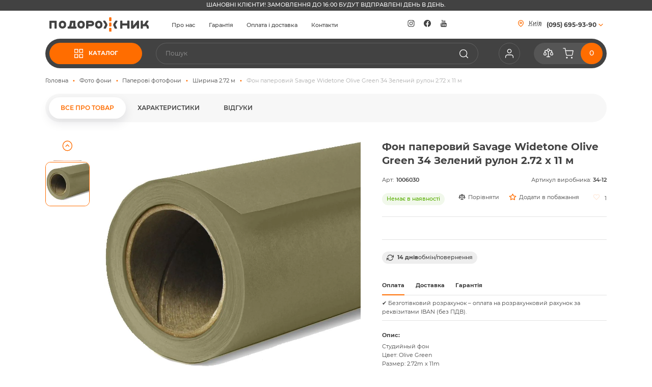

--- FILE ---
content_type: text/html; charset=UTF-8
request_url: https://podorozhnik.ua/fon-savage-widetone-olive-green-2-72m-x-11m.html
body_size: 34387
content:
<!doctype html>
<html lang="uk">
    <head prefix="og: http://ogp.me/ns# fb: http://ogp.me/ns/fb# product: http://ogp.me/ns/product#">
        <script>
    var LOCALE = 'uk\u002DUA';
    var BASE_URL = 'https\u003A\u002F\u002Fpodorozhnik.ua\u002F';
    var require = {
        'baseUrl': 'https\u003A\u002F\u002Fpodorozhnik.ua\u002Fstatic\u002Fversion1766486970\u002Ffrontend\u002FPodorozhnik\u002FTheme\u002Fuk_UA'
    };</script>        <meta charset="utf-8"/>
<meta name="title" content="Фон паперовий Savage Widetone Olive Green 34 Зелений рулон 2.72 x 11 м(34-12) Подорожник™.Обладнання для відеозйомки | Фототехніка | Професійний одяг"/>
<meta name="description" content="є в наявності за . Офіційна гарантія, Швидка доставка та безпечна доставка, Можливість забрати самостійно в Києві, Одесі, Харкові."/>
<meta name="keywords" content="Фон Savage Widetone Olive Green 2.72m x 11m"/>
<meta name="robots" content="INDEX,FOLLOW"/>
<meta name="viewport" content="width=device-width, initial-scale=1"/>
<meta name="format-detection" content="telephone=no"/>
<title>Фон паперовий Savage Widetone Olive Green 34 Зелений рулон 2.72 x 11 м(34-12) Подорожник™.Обладнання для відеозйомки | Фототехніка | Професійний одяг</title>
<link  rel="stylesheet" type="text/css"  media="all" href="https://podorozhnik.ua/static/version1766486970/frontend/Podorozhnik/Theme/uk_UA/mage/calendar.css" />
<link  rel="stylesheet" type="text/css"  media="all" href="https://podorozhnik.ua/static/version1766486970/frontend/Podorozhnik/Theme/uk_UA/css/styles-m.css" />
<link  rel="stylesheet" type="text/css"  media="all" href="https://podorozhnik.ua/static/version1766486970/frontend/Podorozhnik/Theme/uk_UA/css/main.css" />
<link  rel="stylesheet" type="text/css"  media="all" href="https://podorozhnik.ua/static/version1766486970/frontend/Podorozhnik/Theme/uk_UA/jquery/uppy/dist/uppy-custom.css" />
<link  rel="stylesheet" type="text/css"  media="all" href="https://podorozhnik.ua/static/version1766486970/frontend/Podorozhnik/Theme/uk_UA/Amasty_Cart/css/vendor/owl.carousel.min.css" />
<link  rel="stylesheet" type="text/css"  media="all" href="https://podorozhnik.ua/static/version1766486970/frontend/Podorozhnik/Theme/uk_UA/Amasty_Base/vendor/slick/amslick.min.css" />
<link  rel="stylesheet" type="text/css"  media="all" href="https://podorozhnik.ua/static/version1766486970/frontend/Podorozhnik/Theme/uk_UA/Amasty_AdvancedReview/vendor/fancybox/jquery.fancybox.min.css" />
<link  rel="stylesheet" type="text/css"  media="all" href="https://podorozhnik.ua/static/version1766486970/frontend/Podorozhnik/Theme/uk_UA/Amasty_ShopbyBase/css/swiper.min.css" />
<link  rel="stylesheet" type="text/css"  media="all" href="https://podorozhnik.ua/static/version1766486970/frontend/Podorozhnik/Theme/uk_UA/mage/gallery/gallery.css" />
<link  rel="stylesheet" type="text/css"  media="all" href="https://podorozhnik.ua/static/version1766486970/frontend/Podorozhnik/Theme/uk_UA/css/lib/owl.carousel.css" />
<link  rel="stylesheet" type="text/css"  media="all" href="https://podorozhnik.ua/static/version1766486970/frontend/Podorozhnik/Theme/uk_UA/css/product.css" />
<link  rel="stylesheet" type="text/css"  media="screen and (min-width: 768px)" href="https://podorozhnik.ua/static/version1766486970/frontend/Podorozhnik/Theme/uk_UA/css/styles-l.css" />
<link  rel="stylesheet" type="text/css"  media="print" href="https://podorozhnik.ua/static/version1766486970/frontend/Podorozhnik/Theme/uk_UA/css/print.css" />
<script  type="text/javascript"  src="https://podorozhnik.ua/static/version1766486970/frontend/Podorozhnik/Theme/uk_UA/requirejs/require.js"></script>
<script  type="text/javascript"  src="https://podorozhnik.ua/static/version1766486970/frontend/Podorozhnik/Theme/uk_UA/mage/requirejs/mixins.js"></script>
<script  type="text/javascript"  src="https://podorozhnik.ua/static/version1766486970/frontend/Podorozhnik/Theme/uk_UA/requirejs-config.js"></script>
<link rel="preload" as="font" crossorigin="anonymous" href="https://podorozhnik.ua/static/version1766486970/frontend/Podorozhnik/Theme/uk_UA/fonts/opensans/light/opensans-300.woff2" />
<link rel="preload" as="font" crossorigin="anonymous" href="https://podorozhnik.ua/static/version1766486970/frontend/Podorozhnik/Theme/uk_UA/fonts/opensans/regular/opensans-400.woff2" />
<link rel="preload" as="font" crossorigin="anonymous" href="https://podorozhnik.ua/static/version1766486970/frontend/Podorozhnik/Theme/uk_UA/fonts/opensans/semibold/opensans-600.woff2" />
<link rel="preload" as="font" crossorigin="anonymous" href="https://podorozhnik.ua/static/version1766486970/frontend/Podorozhnik/Theme/uk_UA/fonts/opensans/bold/opensans-700.woff2" />
<link rel="preload" as="font" crossorigin="anonymous" href="https://podorozhnik.ua/static/version1766486970/frontend/Podorozhnik/Theme/uk_UA/fonts/Luma-Icons.woff2" />
<link  rel="icon" type="image/x-icon" href="https://podorozhnik.ua/media/favicon/websites/1/podorozhnik_favikon.png" />
<link  rel="shortcut icon" type="image/x-icon" href="https://podorozhnik.ua/media/favicon/websites/1/podorozhnik_favikon.png" />
<!-- Google Tag Manager -->
<!--script>(function(w,d,s,l,i){w[l]=w[l]||[];w[l].push({'gtm.start':
new Date().getTime(),event:'gtm.js'});var f=d.getElementsByTagName(s)[0],
j=d.createElement(s),dl=l!='dataLayer'?'&l='+l:'';j.async=true;j.src=
'https://www.googletagmanager.com/gtm.js?id='+i+dl;f.parentNode.insertBefore(j,f);
})(window,document,'script','dataLayer','GTM-NSZ6JQ');</script-->
<!-- End Google Tag Manager -->

<!-- Global site tag (gtag.js) - Google Ads: 957717565 -->
<!--script async src="https://www.googletagmanager.com/gtag/js?id=AW-957717565"></script-->
<!--script>
  window.dataLayer = window.dataLayer || [];
  function gtag(){dataLayer.push(arguments);}
  gtag('js', new Date());

  gtag('config', 'AW-957717565');
</script-->

<!-- Facebook Pixel Code -->
<script>
    !function(f,b,e,v,n,t,s)
    {if(f.fbq)return;n=f.fbq=function(){n.callMethod?
    n.callMethod.apply(n,arguments):n.queue.push(arguments)};
    if(!f._fbq)f._fbq=n;n.push=n;n.loaded=!0;n.version='2.0';
    n.queue=[];t=b.createElement(e);t.async=!0;
    t.src=v;s=b.getElementsByTagName(e)[0];
    s.parentNode.insertBefore(t,s)}(window, document,'script',
    'https://connect.facebook.net/en_US/fbevents.js');
    fbq('init', '157754224871262');
    fbq('track', 'PageView');
</script>
<noscript><img height="1" width="1" style="display:none"
    src="https://www.facebook.com/tr?id=157754224871262&ev=PageView&noscript=1"
/></noscript>
<!-- End Facebook Pixel Code -->


<!-- Hotjar Code -->
<script>
  (function(w, k) {
    w[k] = {
        companyId: '12653',
        widgetId: '1',
        hash: 'dec6f10d-fa0b-4f84-99bb-27cd5e83eaab',
        locale: 'ua',
    };

    var d = w.document,
        s = d.createElement('script');

    s.async = true;
    s.id = k + 'Script';
    s.src = 'https://static.salesdrive.me/chat-widget/assets/js/widget.js' + '?' + (Date.now() / 3600000 | 0);
    d.head && d.head.appendChild(s)

  }(window, 'salesDriveChatButton'));
</script>

<!-- Hotjar Tracking Code for https://podorozhnik.ua/ -->
<script>
    (function(h,o,t,j,a,r){
        h.hj=h.hj||function(){(h.hj.q=h.hj.q||[]).push(arguments)};
        h._hjSettings={hjid:6452334,hjsv:6};
        a=o.getElementsByTagName('head')[0];
        r=o.createElement('script');r.async=1;
        r.src=t+h._hjSettings.hjid+j+h._hjSettings.hjsv;
        a.appendChild(r);
    })(window,document,'https://static.hotjar.com/c/hotjar-','.js?sv=');
</script>
<!-- End Hotjar Code -->            <script type="text/x-magento-init">
        {
            "*": {
                "Magento_PageCache/js/form-key-provider": {
                    "isPaginationCacheEnabled":
                        0                }
            }
        }
    </script>

<script type="text&#x2F;javascript">window.dataLayer = window.dataLayer || [];
window.getAmGa4Cookie = function () {
    let cookies = {};
    document.cookie.split(';').forEach(function (el) {
        let [key, value] = el.split('=');
        cookies[key.trim()] = value;
    })

    return cookies['amga4_customer']
        ? decodeURIComponent(cookies['amga4_customer'])
        : '{}';
};

(function () {
        /**
     * @var {[Object]}
     */
    const userProperties = JSON.parse(window.getAmGa4Cookie());

    if (userProperties.group) {
        window.dataLayer.push({'customerGroup': userProperties.group});
    }
    if (userProperties.id) {
        window.dataLayer.push({'customerId': userProperties.id});
    }
        /**
     * @var {[Object]}
     */
    const dataToPush = JSON.parse('\u005B\u007B\u0022ecommerce\u0022\u003Anull\u007D,\u007B\u0022event\u0022\u003A\u0022view_item\u0022,\u0022ecommerce\u0022\u003A\u007B\u0022items\u0022\u003A\u005B\u007B\u0022item_name\u0022\u003A\u0022\u005Cu0424\u005Cu043e\u005Cu043d\u0020\u005Cu043f\u005Cu0430\u005Cu043f\u005Cu0435\u005Cu0440\u005Cu043e\u005Cu0432\u005Cu0438\u005Cu0439\u0020Savage\u0020Widetone\u0020Olive\u0020Green\u002034\u0020\u005Cu0417\u005Cu0435\u005Cu043b\u005Cu0435\u005Cu043d\u005Cu0438\u005Cu0439\u0020\u005Cu0440\u005Cu0443\u005Cu043b\u005Cu043e\u005Cu043d\u00202.72\u0020x\u002011\u0020\u005Cu043c\u0022,\u0022item_id\u0022\u003A\u00221006030\u0022,\u0022price\u0022\u003A2990,\u0022currency\u0022\u003A\u0022UAH\u0022,\u0022item_category\u0022\u003A\u0022\u005Cu0424\u005Cu043e\u005Cu0442\u005Cu043e\u0020\u005Cu0444\u005Cu043e\u005Cu043d\u005Cu0438\u0022,\u0022item_category2\u0022\u003A\u0022\u005Cu041f\u005Cu0430\u005Cu043f\u005Cu0435\u005Cu0440\u005Cu043e\u005Cu0432\u005Cu0456\u0020\u005Cu0444\u005Cu043e\u005Cu0442\u005Cu043e\u005Cu0444\u005Cu043e\u005Cu043d\u005Cu0438\u0022,\u0022item_category3\u0022\u003A\u0022\u005Cu0428\u005Cu0438\u005Cu0440\u005Cu0438\u005Cu043d\u005Cu0430\u00202.72\u0020\u005Cu043c\u0022\u007D\u005D\u007D\u007D\u005D');

    dataToPush.forEach((dataObject) => {
        window.dataLayer.push(dataObject);
    });
})();
</script>
<!-- Google Tag Manager -->
<script type="text&#x2F;javascript">function callAmGA4GTM () {
(function(w,d,s,l,i){w[l]=w[l]||[];w[l].push({'gtm.start':
new Date().getTime(),event:'gtm.js'});var f=d.getElementsByTagName(s)[0],
j=d.createElement(s),dl=l!='dataLayer'?'&l='+l:'';j.async=true;j.src=
'https://www.googletagmanager.com/gtm.js?id='+i+dl;f.parentNode.insertBefore(j,f);
})(window,document,'script','dataLayer', 'GTM-NSZ6JQ');
}
</script><!-- End Google Tag Manager -->
<script type="text&#x2F;javascript">(function () {
            callAmGA4GTM();
    })();
</script>
<meta property="og:type" content="product" />
<meta property="og:title"
      content="&#x0424;&#x043E;&#x043D;&#x20;&#x043F;&#x0430;&#x043F;&#x0435;&#x0440;&#x043E;&#x0432;&#x0438;&#x0439;&#x20;Savage&#x20;Widetone&#x20;Olive&#x20;Green&#x20;34&#x20;&#x0417;&#x0435;&#x043B;&#x0435;&#x043D;&#x0438;&#x0439;&#x20;&#x0440;&#x0443;&#x043B;&#x043E;&#x043D;&#x20;2.72&#x20;x&#x20;11&#x20;&#x043C;" />
<meta property="og:image"
      content="https://podorozhnik.ua/media/catalog/product/cache/a3ea9494a483fc17821c52c328d8e2f1/o/l/olivegreenseamlesspaper_2.jpg" />
<meta property="og:description"
      content="&#x0421;&#x0442;&#x0443;&#x0434;&#x0438;&#x0439;&#x043D;&#x044B;&#x0439;&#x20;&#x0444;&#x043E;&#x043D;&#x0426;&#x0432;&#x0435;&#x0442;&#x3A;&#x20;Olive&#x20;Green&#x0420;&#x0430;&#x0437;&#x043C;&#x0435;&#x0440;&#x3A;&#x20;2.72m&#x20;x&#x20;11m" />
<meta property="og:url" content="https://podorozhnik.ua/fon-savage-widetone-olive-green-2-72m-x-11m.html" />
    <meta property="product:price:amount" content="2990"/>
    <meta property="product:price:currency"
      content="UAH"/>

<style>
        #confirmBox,
    .am-related-title > .am-title {
        background-color: #FFFFFF;
    }
    
        #confirmBox a,
    #confirmBox a:hover,
    #confirmBox a:active,
    #confirmBox .amrelated-confirm-header {
        color: #FF9416;
    }
    
        .amcart-confirm-buttons .button {
        color: #FFFFFF;
    }
    
        .amcart-confirm-buttons .am-btn-left {
        background-color: #BBBBBB;
    }
    
        .amcart-confirm-buttons .am-btn-right {
        background-color: #FF9416;
    }
    
        .amcart-confirm-buttons,
    .amcart-confirm-buttons .checkout,
    .amcart-confirm-buttons .checkout:hover,
    .amcart-confirm-buttons .checkout:active,
    .amcart-message-box,
    .am-related-box,
    #am-a-count,
    #am-a-count:visited,
    .am-related-title > .am-title {
        color: #000000;
    }
    </style>
    </head>
    <body data-container="body"
          data-mage-init='{"loaderAjax": {}, "loader": { "icon": "https://podorozhnik.ua/static/version1766486970/frontend/Podorozhnik/Theme/uk_UA/images/loader-2.gif"}}'
        id="html-body" itemtype="http://schema.org/Product" itemscope="itemscope" class="catalog-product-view product-fon-savage-widetone-olive-green-2-72m-x-11m page-layout-1column">
        
<script type="text/x-magento-init">
    {
        "*": {
            "Magento_PageBuilder/js/widget-initializer": {
                "config": {"[data-content-type=\"slider\"][data-appearance=\"default\"]":{"Magento_PageBuilder\/js\/content-type\/slider\/appearance\/default\/widget":false},"[data-content-type=\"map\"]":{"Magento_PageBuilder\/js\/content-type\/map\/appearance\/default\/widget":false},"[data-content-type=\"row\"]":{"Magento_PageBuilder\/js\/content-type\/row\/appearance\/default\/widget":false},"[data-content-type=\"tabs\"]":{"Magento_PageBuilder\/js\/content-type\/tabs\/appearance\/default\/widget":false},"[data-content-type=\"slide\"]":{"Magento_PageBuilder\/js\/content-type\/slide\/appearance\/default\/widget":{"buttonSelector":".pagebuilder-slide-button","showOverlay":"hover","dataRole":"slide"}},"[data-content-type=\"banner\"]":{"Magento_PageBuilder\/js\/content-type\/banner\/appearance\/default\/widget":{"buttonSelector":".pagebuilder-banner-button","showOverlay":"hover","dataRole":"banner"}},"[data-content-type=\"buttons\"]":{"Magento_PageBuilder\/js\/content-type\/buttons\/appearance\/inline\/widget":false},"[data-content-type=\"products\"][data-appearance=\"carousel\"]":{"Amasty_Xsearch\/js\/content-type\/products\/appearance\/carousel\/widget-override":false}},
                "breakpoints": {"desktop":{"label":"Desktop","stage":true,"default":true,"class":"desktop-switcher","icon":"Magento_PageBuilder::css\/images\/switcher\/switcher-desktop.svg","conditions":{"min-width":"1024px"},"options":{"products":{"default":{"slidesToShow":"5"}}}},"tablet":{"conditions":{"max-width":"1024px","min-width":"768px"},"options":{"products":{"default":{"slidesToShow":"4"},"continuous":{"slidesToShow":"3"}}}},"mobile":{"label":"Mobile","stage":true,"class":"mobile-switcher","icon":"Magento_PageBuilder::css\/images\/switcher\/switcher-mobile.svg","media":"only screen and (max-width: 768px)","conditions":{"max-width":"768px","min-width":"640px"},"options":{"products":{"default":{"slidesToShow":"3"}}}},"mobile-small":{"conditions":{"max-width":"640px"},"options":{"products":{"default":{"slidesToShow":"2"},"continuous":{"slidesToShow":"1"}}}}}            }
        }
    }
</script>

<div class="cookie-status-message" id="cookie-status">
    The store will not work correctly when cookies are disabled.</div>
<script type="text&#x2F;javascript">document.querySelector("#cookie-status").style.display = "none";</script>
<script type="text/x-magento-init">
    {
        "*": {
            "cookieStatus": {}
        }
    }
</script>

<script type="text/x-magento-init">
    {
        "*": {
            "mage/cookies": {
                "expires": null,
                "path": "\u002F",
                "domain": ".podorozhnik.ua",
                "secure": true,
                "lifetime": "33350400"
            }
        }
    }
</script>
    <noscript>
        <div class="message global noscript">
            <div class="content">
                <p>
                    <strong>JavaScript seems to be disabled in your browser.</strong>
                    <span>
                        For the best experience on our site, be sure to turn on Javascript in your browser.                    </span>
                </p>
            </div>
        </div>
    </noscript>

<script>
    window.cookiesConfig = window.cookiesConfig || {};
    window.cookiesConfig.secure = true;
</script><script>    require.config({
        map: {
            '*': {
                wysiwygAdapter: 'mage/adminhtml/wysiwyg/tiny_mce/tinymceAdapter'
            }
        }
    });</script><script>    require.config({
        paths: {
            googleMaps: 'https\u003A\u002F\u002Fmaps.googleapis.com\u002Fmaps\u002Fapi\u002Fjs\u003Fv\u003D3.53\u0026key\u003D'
        },
        config: {
            'Magento_PageBuilder/js/utils/map': {
                style: '',
            },
            'Magento_PageBuilder/js/content-type/map/preview': {
                apiKey: '',
                apiKeyErrorMessage: 'You\u0020must\u0020provide\u0020a\u0020valid\u0020\u003Ca\u0020href\u003D\u0027https\u003A\u002F\u002Fpodorozhnik.ua\u002Fadminhtml\u002Fsystem_config\u002Fedit\u002Fsection\u002Fcms\u002F\u0023cms_pagebuilder\u0027\u0020target\u003D\u0027_blank\u0027\u003EGoogle\u0020Maps\u0020API\u0020key\u003C\u002Fa\u003E\u0020to\u0020use\u0020a\u0020map.'
            },
            'Magento_PageBuilder/js/form/element/map': {
                apiKey: '',
                apiKeyErrorMessage: 'You\u0020must\u0020provide\u0020a\u0020valid\u0020\u003Ca\u0020href\u003D\u0027https\u003A\u002F\u002Fpodorozhnik.ua\u002Fadminhtml\u002Fsystem_config\u002Fedit\u002Fsection\u002Fcms\u002F\u0023cms_pagebuilder\u0027\u0020target\u003D\u0027_blank\u0027\u003EGoogle\u0020Maps\u0020API\u0020key\u003C\u002Fa\u003E\u0020to\u0020use\u0020a\u0020map.'
            },
        }
    });</script><script>
    require.config({
        shim: {
            'Magento_PageBuilder/js/utils/map': {
                deps: ['googleMaps']
            }
        }
    });</script>
<!-- Google Tag Manager (noscript) -->
<noscript>
    <iframe src="https://www.googletagmanager.com/ns.html?id=GTM-NSZ6JQ"
            height="0" width="0" style="display:none;visibility:hidden"></iframe>
</noscript>
<!-- End Google Tag Manager (noscript) -->

<script type="text/x-magento-init">
    {
        "*": {
            "Amasty_GA4/js/event/ajax-observer": {}
        }
    }
</script>

<script type="text/x-magento-init">
    {
        "*": {
            "Amasty_GA4/js/event/product/wishlist": {}
        }
    }
</script>
<div class="page-wrapper"><header class="page-header">	<div class="top_custom_message_wrap">
		<div class="top_custom_message_container">
			<div>
				<p>Шановні клієнти! Замовлення до 16:00 будут відправлені день в день.</p>
			</div>
		</div>
	</div>
	
	<script>
		require(['jquery', 'endless_scroll'],
			function($) {
				var running_string = $('.top_custom_message_container');
				
				if($(window).width() <= 768) {
					running_string.endlessScroll({
						width: "100%",
						height: "58px",
						steps: -1,
						speed: 10,
						mousestop: false,
						element: running_string
					});
				}
			}
		);
	</script>
<div class="header content"><div class="header_top_block">
<div class="logo_container">
	<a class="logo" href="https://podorozhnik.ua/"
		title=""
		aria-label="store logo">
		<img src="https://podorozhnik.ua/static/version1766486970/frontend/Podorozhnik/Theme/uk_UA/Magento_Theme/images/site_logo.svg"
			 title=""
			 alt=""
				width="170"						/>
	</a>
</div><div class="header_static_menu_wrap"><div class="header_static_menu_container"><div data-content-type="html" data-appearance="default" data-element="main" data-decoded="true"><ul>
<li><a href="https://podorozhnik.ua/about-company/">Про нас</a></li>
<li><a href="https://podorozhnik.ua/warranty/">Гарантія</a></li>
<li><a href="https://podorozhnik.ua/payment-and-delivery/">Оплата і доставка</a></li>
<li><a href="https://podorozhnik.ua/shops/">Контакти</a></li>
</ul></div></div></div>	<div class="socials_wrapper">
					<div class="social_item instagramm">
				<a href="https://www.instagram.com/podorozhnik_ua/" target="_blank">
					<span>Instagramm</span>
				</a>
			</div>
				
					<div class="social_item facebook">
				<a href="https://www.facebook.com/podorozhnikua/" target="_blank">
					<span>Facebook</span>
				</a>
			</div>
				
					<div class="social_item youtube">
				<a href="https://www.youtube.com/user/podorozhnikua " target="_blank">
					<span>Youtube<span>
				</a>
			</div>
			</div>
	<div class="header_contact_info_container">
								<div class="current_city_wrap">
			<div class="current_city_container">
				<span class="current_city">Київ</span>
			</div>
		</div>
			
		<div class="stores_contact_info_container">
							<div class="current_store_phone_btn_wrap">
					<a href="#" class="current_store_phone_btn">
						<span class="label">(095) 695-93-90</span>
						<svg width="16" height="17" viewBox="0 0 16 17" fill="none" xmlns="http://www.w3.org/2000/svg"><path d="M4 6.5L8 10.5L12 6.5" stroke="#FF6D00" stroke-width="1.5" stroke-linecap="round" stroke-linejoin="round"/></svg>
					</a>
				</div>
				
				<div class="stores_contact_info_content_wrap">
					<div class="stores_contact_info_content_wrap_close_btn_wrap">
						<a href="#" class="stores_contact_info_content_wrap_close_btn">
							<svg width="24" height="24" viewBox="0 0 24 24" fill="none" xmlns="http://www.w3.org/2000/svg"><g opacity="0.45"><path d="M18 6L6 18" stroke="#424242" stroke-width="1.5" stroke-linecap="round" stroke-linejoin="round"/><path d="M6 6L18 18" stroke="#424242" stroke-width="1.5" stroke-linecap="round" stroke-linejoin="round"/></g></svg>
						</a>
					</div>
					<div class="stores_contact_info_content">
																			<div class="stores_contact_info_cities_list">
								<div class="stores_contact_info_cities_list_content">
									<div class="stores_contact_info_cities">
																					<div class="city_item active" data-city="1">
												<a href="#" class="city_item_btn">Київ</a>
											</div>
																					<div class="city_item " data-city="2">
												<a href="#" class="city_item_btn">Харків</a>
											</div>
																			</div>
								</div>
							</div>
												
						<div class="current_city_info">
															<div class="store__info_wrap">
									<div class="stores_telephone_content"><div class="telephone_item"><a href="tel:+380956959390">(095) 695-93-90</a></div><div class="telephone_item"><a href="tel:+380932151335">(093) 215-13-35</a></div></div><div class="shop_address"><a href="https://maps.apple.com/?daddr=50.43250239038597,30.51505647148822&dirflg=d&t=h" target="_blank"><span>вул. Велика Васильківська, б. 72 (м.Олімпійська),  ТЦ Олімпійський, 3 пов.</span></a></div><div class="shop_schedule"><p>пн-пт - 12:00-18:00,</p>
<p>сб - 12:00-17:00,</p>
<p>нд - вихідний</p></div>								</div>
														
								<div class="callback_form_main_wrapper">
		<div class="callback_form_wrap">
			<form method="POST" id="callback">
				<div class="base_fields">
					<div class="form_field">
						<input type="text" value="" id="phone" name="phone" title="Телефон" inputmode="decimal" class="input-text required-entry callback_phone telephone_field callback_field" data-validate="{required:true, 'validate-telephone':true}" autocomplete="off" aria-required="true">
					</div>
				</div>
				<div class="button_div">
					<a href="#" class="callback_form_submit">Чекаю дзвінок</a>
				</div>
			</form>
		</div>
	</div>
	
	<div class="callback_form_success_message"></div>

	<script type="text/x-magento-init">
		{
			"*": {
				"Creative_Callback/js/sendAjax": {
					"AjaxUrl": "https://podorozhnik.ua/callback/index/index/"
				}
			}
		}
	</script>
						</div>
					</div>
				</div>
					</div>
		</div>
	<script type="text/x-magento-init">
		{
			"*": {
				"Creative_OurShops/js/ourStores": {
					"changeCityAjaxUrl": "https://podorozhnik.ua/creative_stores/ajax/changeCity/",
					"updateCityAjaxUrl": "https://podorozhnik.ua/creative_stores/ajax/updateHeaderCity/"
				}
			}
		}
	</script>
<div class="mobile_category_menu_close_btn_wrap">
	<a href="#" class="mobile_category_menu_close_btn">
		<svg width="24" height="24" viewBox="0 0 24 24" fill="none" xmlns="http://www.w3.org/2000/svg"><g opacity="0.45"><path d="M18 6L6 18" stroke="#424242" stroke-width="1.5" stroke-linecap="round" stroke-linejoin="round"/><path d="M6 6L18 18" stroke="#424242" stroke-width="1.5" stroke-linecap="round" stroke-linejoin="round"/></g></svg>
	</a>
</div><div class="mobile_static_menu_btn_wrap">
	<a href="#" class="mobile_static_menu_btn">
		<svg width="24" height="24" viewBox="0 0 24 24" fill="none" xmlns="http://www.w3.org/2000/svg"><path d="M3 12H21" stroke="#FF6D00" stroke-width="1.5" stroke-linecap="round" stroke-linejoin="round"/><path d="M3 7H21" stroke="#FF6D00" stroke-width="1.5" stroke-linecap="round" stroke-linejoin="round"/><path d="M3 17H21" stroke="#FF6D00" stroke-width="1.5" stroke-linecap="round" stroke-linejoin="round"/></svg>
	</a>
</div></div>

<div class="mobile_static_menu_wrap">
	<div class="mobile_static_menu_container">
		<div class="top_content">
			<div class="mobile_static_menu_title">
				<span>Меню</span>
			</div>
			<div class="mobile_static_menu_close_btn_wrap">
				<a href="#" class="mobile_static_menu_close_btn">
					<svg width="24" height="24" viewBox="0 0 24 24" fill="none" xmlns="http://www.w3.org/2000/svg"><g opacity="0.45"><path d="M18 6L6 18" stroke="#424242" stroke-width="1.5" stroke-linecap="round" stroke-linejoin="round"/><path d="M6 6L18 18" stroke="#424242" stroke-width="1.5" stroke-linecap="round" stroke-linejoin="round"/></g></svg>
				</a>
			</div>
		</div>
		
		<div class="mobile_static_menu_logo_container">
			
<div class="logo_container">
	<a class="logo" href="https://podorozhnik.ua/"
		title=""
		aria-label="store logo">
		<img src="https://podorozhnik.ua/static/version1766486970/frontend/Podorozhnik/Theme/uk_UA/Magento_Theme/images/site_logo.svg"
			 title=""
			 alt=""
										/>
	</a>
</div>		</div>
		
		<div class="mobile_static_menu_container">
			<div data-content-type="html" data-appearance="default" data-element="main" data-decoded="true"><ul>
<li><a href="https://podorozhnik.ua/about-company/">Про нас</a></li>
<li><a href="https://podorozhnik.ua/warranty/">Гарантія</a></li>
<li><a href="https://podorozhnik.ua/payment-and-delivery/">Оплата і доставка</a></li>
<li><a href="https://podorozhnik.ua/shops/">Контакти</a></li>
</ul></div>		</div>
		
		<li class="item link compare" data-bind="scope: 'compareProducts'" data-role="compare-products-link">
    <a class="action compare" title="&#x041F;&#x043E;&#x0440;&#x0456;&#x0432;&#x043D;&#x044F;&#x043D;&#x043D;&#x044F;&#x20;&#x0442;&#x043E;&#x0432;&#x0430;&#x0440;&#x0456;&#x0432;" data-bind="attr: {'href': compareProducts().listUrl}">
        <svg width="24" height="24" viewBox="0 0 24 24" fill="none" xmlns="http://www.w3.org/2000/svg"><circle cx="11.9999" cy="5.14305" r="2.67857" stroke="white" stroke-width="1.5"/><path d="M16.7544 13.6568L19.5 7.77351L22.2456 13.6568C22.1642 15.1026 20.9661 16.2499 19.5 16.2499C18.0339 16.2499 16.8358 15.1026 16.7544 13.6568ZM4.5 7.77351L7.2456 13.6568C7.16425 15.1026 5.96611 16.2499 4.5 16.2499C3.03389 16.2499 1.83575 15.1026 1.7544 13.6568L4.5 7.77351Z" stroke="white" stroke-width="1.5"/><path d="M4.5 6H8.78571M19.5 6H15.2143" stroke="white" stroke-width="1.5" stroke-linecap="round"/><path d="M12 8.5V20M8.5 20H15.5" stroke="white" stroke-width="1.5" stroke-linecap="round"/></svg>
		<span class="label">Товари в порівнянні</span>
		<span class="counter qty" data-bind="css: {'no-display': !compareProducts().count}, text: compareProducts().count"></span>
    </a>
</li>
<script type="text/x-magento-init">
{"[data-role=compare-products-link]": {"Magento_Ui/js/core/app": {"components":{"compareProducts":{"component":"Magento_Catalog\/js\/view\/compare-products"}}}}}
</script>		
			<div class="socials_wrapper">
					<div class="social_item instagramm">
				<a href="https://www.instagram.com/podorozhnik_ua/" target="_blank">
					<span>Instagramm</span>
				</a>
			</div>
				
					<div class="social_item facebook">
				<a href="https://www.facebook.com/podorozhnikua/" target="_blank">
					<span>Facebook</span>
				</a>
			</div>
				
					<div class="social_item youtube">
				<a href="https://www.youtube.com/user/podorozhnikua " target="_blank">
					<span>Youtube<span>
				</a>
			</div>
			</div>
		
			</div>
</div><div class="header_bottom_block"><div class="catalog_menu_btn_wrap">
	<a href="#" class="catalog_menu_btn">
		<svg class="closed_menu_label" width="24" height="24" viewBox="0 0 24 24" fill="none" xmlns="http://www.w3.org/2000/svg"><path d="M10 3H3V10H10V3Z" stroke="white" stroke-width="1.5" stroke-linecap="round" stroke-linejoin="round"/><path d="M21 3H14V10H21V3Z" stroke="white" stroke-width="1.5" stroke-linecap="round" stroke-linejoin="round"/><path d="M21 14H14V21H21V14Z" stroke="white" stroke-width="1.5" stroke-linecap="round" stroke-linejoin="round"/><path d="M10 14H3V21H10V14Z" stroke="white" stroke-width="1.5" stroke-linecap="round" stroke-linejoin="round"/></svg>
		<svg style="display: none;" class="opened_menu_label" width="24" height="24" viewBox="0 0 24 24" fill="none" xmlns="http://www.w3.org/2000/svg"><path d="M18 6L6 18" stroke="white" stroke-width="1.5" stroke-linecap="round" stroke-linejoin="round"/><path d="M6 6L18 18" stroke="white" stroke-width="1.5" stroke-linecap="round" stroke-linejoin="round"/></svg>
		<span class="label">
			<span class="closed_menu_label">Каталог</span>
			<span class="opened_menu_label" style="display: none;">Закрити</span>
		</span>
	</a>
</div>
<section class="amsearch-wrapper-block"
         data-amsearch-wrapper="block"
         data-bind="
            scope: 'amsearch_wrapper',
            mageInit: {
                'Magento_Ui/js/core/app': {
                    components: {
                        amsearch_wrapper: {
                            component: 'Amasty_Xsearch/js/wrapper',
                            data: {&quot;url&quot;:&quot;https:\/\/podorozhnik.ua\/amasty_xsearch\/autocomplete\/index\/&quot;,&quot;url_result&quot;:&quot;https:\/\/podorozhnik.ua\/catalogsearch\/result\/&quot;,&quot;url_popular&quot;:&quot;https:\/\/podorozhnik.ua\/search\/term\/popular\/&quot;,&quot;isDynamicWidth&quot;:true,&quot;isProductBlockEnabled&quot;:true,&quot;width&quot;:900,&quot;displaySearchButton&quot;:false,&quot;fullWidth&quot;:false,&quot;minChars&quot;:3,&quot;delay&quot;:500,&quot;currentUrlEncoded&quot;:&quot;aHR0cHM6Ly9wb2Rvcm96aG5pay51YS9mb24tc2F2YWdlLXdpZGV0b25lLW9saXZlLWdyZWVuLTItNzJtLXgtMTFtLmh0bWw~&quot;,&quot;color_settings&quot;:[],&quot;popup_display&quot;:0,&quot;preloadEnabled&quot;:false}                        }
                    }
                }
            }">
	
	<div class="mobile_close_search_btn_wrap">
		<a href="#" class="mobile_close_search_btn">
			<svg width="24" height="24" viewBox="0 0 24 24" fill="none" xmlns="http://www.w3.org/2000/svg"><g opacity="0.45"><path d="M18 6L6 18" stroke="white" stroke-width="1.5" stroke-linecap="round" stroke-linejoin="round"/><path d="M6 6L18 18" stroke="white" stroke-width="1.5" stroke-linecap="round" stroke-linejoin="round"/></g></svg>
		</a>
	</div>
	
    <div class="amsearch-form-block"
          data-bind="
              style: {
                    width: resized() ? data.width + 'px' : ''
              },
              css: {
                '-opened': opened
              },
              afterRender: initCssVariables">
                
<section class="amsearch-input-wrapper"
         data-bind="
            css: {
                '-dynamic-width': data.isDynamicWidth,
                '-match': $data.readyForSearch(),
                '-typed': inputValue && inputValue().length
            }">
    <input type="text"
           name="q"
           placeholder="&#x041F;&#x043E;&#x0448;&#x0443;&#x043A;"
           class="amsearch-input"
           maxlength="128"
           role="combobox"
           aria-haspopup="false"
           aria-autocomplete="both"
           autocomplete="off"
           aria-expanded="false"
           data-amsearch-block="input"
           enterkeyhint="enter"
           data-bind="
                afterRender: initInputValue,
                hasFocus: focused,
                value: inputValue,
                event: {
                    keypress: onEnter
                },
                valueUpdate: 'input'">
    <!-- ko template: { name: templates.loader } --><!-- /ko -->
    <button class="amsearch-button -close -clear -icon"
            style="display: none"
            data-bind="
                event: {
                    click: inputValue.bind(this, '')
                },
                attr: {
                    title: $t('Clear Field')
                },
                visible: inputValue && inputValue().length">
    </button>
    <button class="amsearch-button -loupe -clear -icon -disabled"
            data-bind="
                event: {
                    click: search
                },
                css: {
                    '-disabled': !$data.match()
                },
                attr: {
                    title: $t('Search')
                }">
    </button>
</section>
        
        
<section class="amsearch-result-section"
         data-amsearch-js="results"
         style="display: none;"
         data-bind="
            css: {
                '-small': $data.data.width < 700 && !$data.data.fullWidth
            },
            afterRender: function (node) {
                initResultSection(node, 1)
            },
            style: resultSectionStyles(),
            visible: $data.opened()">
	<!-- ko if: !$data.match() && $data.preload() -->
		<!-- ko template: { name: templates.preload } --><!-- /ko -->
	<!-- /ko -->
	<!-- ko if: $data.match() -->
		<!-- ko template: { name: templates.results } --><!-- /ko -->
	<!-- /ko -->
	<!-- ko if: $data.message() && $data.message().length -->
		<!-- ko template: { name: templates.message } --><!-- /ko -->
	<!-- /ko -->
</section>
    </div>
    </section>

<section class="amsearch-overlay-block"
         data-bind="
            scope: 'index = amsearch_overlay_section',
            mageInit: {
                'Magento_Ui/js/core/app': {
                    components: {
                        'amsearch_overlay_section': {
                            component: 'Amasty_Xsearch/js/components/overlay'
                        }
                    }
                }
            }">
    <div class="amsearch-overlay"
         data-bind="
            event: {
                click: hide
            },
            afterRender: initNode">
    </div>
</section>
<div class="header_icons_wrap"><div class="mobile_search_btn_wrap">
	<a href="#" class="mobile_search_btn">
		<svg width="24" height="24" viewBox="0 0 24 24" fill="none" xmlns="http://www.w3.org/2000/svg"><path d="M11 18.9999C15.4183 18.9999 19 15.4182 19 10.9999C19 6.5816 15.4183 2.99988 11 2.99988C6.58172 2.99988 3 6.5816 3 10.9999C3 15.4182 6.58172 18.9999 11 18.9999Z" stroke="white" stroke-width="1.5" stroke-linecap="round" stroke-linejoin="round"/><path d="M21.0004 21L16.6504 16.65" stroke="white" stroke-width="1.5" stroke-linecap="round" stroke-linejoin="round"/></svg>
	</a>
</div><ul class="header links">    <li class="link authorization-link" >
    <a href="https://podorozhnik.ua/customer/account/login/referer/aHR0cHM6Ly9wb2Rvcm96aG5pay51YS9mb24tc2F2YWdlLXdpZGV0b25lLW9saXZlLWdyZWVuLTItNzJtLXgtMTFtLmh0bWw~/" >
		<svg width="24" height="24" viewBox="0 0 24 24" fill="none" xmlns="http://www.w3.org/2000/svg"><path d="M20 21V19C20 17.9391 19.5786 16.9217 18.8284 16.1716C18.0783 15.4214 17.0609 15 16 15H8C6.93913 15 5.92172 15.4214 5.17157 16.1716C4.42143 16.9217 4 17.9391 4 19V21" stroke="white" stroke-width="1.5" stroke-linecap="round" stroke-linejoin="round"/><path d="M12 11C14.2091 11 16 9.20914 16 7C16 4.79086 14.2091 3 12 3C9.79086 3 8 4.79086 8 7C8 9.20914 9.79086 11 12 11Z" stroke="white" stroke-width="1.5" stroke-linecap="round" stroke-linejoin="round"/></svg>
	</a>
</li>
<li><a href="https://podorozhnik.ua/customer/account/" id="idHGq6LWVx" class="account_link" >Особистий кабінет</a></li></ul><div class="header_bottom_right_block"><ul class="compare wrapper"><li class="item link compare" data-bind="scope: 'compareProducts'" data-role="compare-products-link">
    <a class="action compare" title="&#x041F;&#x043E;&#x0440;&#x0456;&#x0432;&#x043D;&#x044F;&#x043D;&#x043D;&#x044F;&#x20;&#x0442;&#x043E;&#x0432;&#x0430;&#x0440;&#x0456;&#x0432;" data-bind="attr: {'href': compareProducts().listUrl}">
        <svg width="24" height="24" viewBox="0 0 24 24" fill="none" xmlns="http://www.w3.org/2000/svg"><circle cx="11.9999" cy="5.14305" r="2.67857" stroke="white" stroke-width="1.5"/><path d="M16.7544 13.6568L19.5 7.77351L22.2456 13.6568C22.1642 15.1026 20.9661 16.2499 19.5 16.2499C18.0339 16.2499 16.8358 15.1026 16.7544 13.6568ZM4.5 7.77351L7.2456 13.6568C7.16425 15.1026 5.96611 16.2499 4.5 16.2499C3.03389 16.2499 1.83575 15.1026 1.7544 13.6568L4.5 7.77351Z" stroke="white" stroke-width="1.5"/><path d="M4.5 6H8.78571M19.5 6H15.2143" stroke="white" stroke-width="1.5" stroke-linecap="round"/><path d="M12 8.5V20M8.5 20H15.5" stroke="white" stroke-width="1.5" stroke-linecap="round"/></svg>
		<span class="label">Товари в порівнянні</span>
		<span class="counter qty" data-bind="css: {'no-display': !compareProducts().count}, text: compareProducts().count"></span>
    </a>
</li>
<script type="text/x-magento-init">
{"[data-role=compare-products-link]": {"Magento_Ui/js/core/app": {"components":{"compareProducts":{"component":"Magento_Catalog\/js\/view\/compare-products"}}}}}
</script></ul>
<div data-block="minicart" class="minicart-wrapper">
    <a class="action showcart" href="https://podorozhnik.ua/checkout/cart/"
       data-bind="scope: 'minicart_content'">
        <span class="icon">
			<svg width="24" height="24" viewBox="0 0 24 24" fill="none" xmlns="http://www.w3.org/2000/svg"><path d="M9 22C9.55228 22 10 21.5523 10 21C10 20.4477 9.55228 20 9 20C8.44772 20 8 20.4477 8 21C8 21.5523 8.44772 22 9 22Z" stroke="white" stroke-width="1.5" stroke-linecap="round" stroke-linejoin="round"/><path d="M20 22C20.5523 22 21 21.5523 21 21C21 20.4477 20.5523 20 20 20C19.4477 20 19 20.4477 19 21C19 21.5523 19.4477 22 20 22Z" stroke="white" stroke-width="1.5" stroke-linecap="round" stroke-linejoin="round"/><path d="M1 1H5L7.68 14.39C7.77144 14.8504 8.02191 15.264 8.38755 15.5583C8.75318 15.8526 9.2107 16.009 9.68 16H19.4C19.8693 16.009 20.3268 15.8526 20.6925 15.5583C21.0581 15.264 21.3086 14.8504 21.4 14.39L23 6H6" stroke="white" stroke-width="1.5" stroke-linecap="round" stroke-linejoin="round"/></svg>
		</span>
        <span class="counter qty empty"
              data-bind="css: { empty: !!getCartParam('summary_count') == false && !isLoading() },
               blockLoader: isLoading">
            <span class="counter-number">
                <!-- ko if: getCartParam('summary_count') -->
                <!-- ko text: getCartParam('summary_count').toLocaleString(window.LOCALE) --><!-- /ko -->
                <!-- /ko -->
            </span>
        </span>
    </a>
            <div class="block block-minicart"
             data-role="dropdownDialog"
             data-mage-init='{"dropdownDialog":{
                "appendTo":"[data-block=minicart]",
                "triggerTarget":".showcart",
                "timeout": "2000",
                "closeOnMouseLeave": false,
                "closeOnEscape": true,
                "triggerClass":"active",
                "parentClass":"active",
                "buttons":[]}}'>
            <div id="minicart-content-wrapper" data-bind="scope: 'minicart_content'">
                <!-- ko template: getTemplate() --><!-- /ko -->
            </div>
                    </div>
        <script>window.checkout = {"shoppingCartUrl":"https:\/\/podorozhnik.ua\/checkout\/cart\/","checkoutUrl":"https:\/\/podorozhnik.ua\/onestepcheckout\/","updateItemQtyUrl":"https:\/\/podorozhnik.ua\/checkout\/sidebar\/updateItemQty\/","removeItemUrl":"https:\/\/podorozhnik.ua\/checkout\/sidebar\/removeItem\/","imageTemplate":"Magento_Catalog\/product\/image_with_borders","baseUrl":"https:\/\/podorozhnik.ua\/","minicartMaxItemsVisible":5,"websiteId":"1","maxItemsToDisplay":10,"storeId":"1","storeGroupId":"1","customerLoginUrl":"https:\/\/podorozhnik.ua\/customer\/account\/login\/referer\/aHR0cHM6Ly9wb2Rvcm96aG5pay51YS9mb24tc2F2YWdlLXdpZGV0b25lLW9saXZlLWdyZWVuLTItNzJtLXgtMTFtLmh0bWw~\/","isRedirectRequired":false,"autocomplete":"off","captcha":{"user_login":{"isCaseSensitive":false,"imageHeight":50,"imageSrc":"","refreshUrl":"https:\/\/podorozhnik.ua\/captcha\/refresh\/","isRequired":false,"timestamp":1769758385}}}</script>    <script type="text/x-magento-init">
    {
        "[data-block='minicart']": {
            "Magento_Ui/js/core/app": {"components":{"minicart_content":{"children":{"subtotal.container":{"children":{"subtotal":{"children":{"subtotal.totals":{"config":{"display_cart_subtotal_incl_tax":0,"display_cart_subtotal_excl_tax":1,"template":"Magento_Tax\/checkout\/minicart\/subtotal\/totals"},"children":{"subtotal.totals.msrp":{"component":"Magento_Msrp\/js\/view\/checkout\/minicart\/subtotal\/totals","config":{"displayArea":"minicart-subtotal-hidden","template":"Magento_Msrp\/checkout\/minicart\/subtotal\/totals"}}},"component":"Magento_Tax\/js\/view\/checkout\/minicart\/subtotal\/totals"}},"component":"uiComponent","config":{"template":"Magento_Checkout\/minicart\/subtotal"}}},"component":"uiComponent","config":{"displayArea":"subtotalContainer"}},"item.renderer":{"component":"Magento_Checkout\/js\/view\/cart-item-renderer","config":{"displayArea":"defaultRenderer","template":"Magento_Checkout\/minicart\/item\/default"},"children":{"item.image":{"component":"Magento_Catalog\/js\/view\/image","config":{"template":"Magento_Catalog\/product\/image","displayArea":"itemImage"}},"checkout.cart.item.price.sidebar":{"component":"uiComponent","config":{"template":"Magento_Checkout\/minicart\/item\/price","displayArea":"priceSidebar"}}}},"extra_info":{"component":"uiComponent","config":{"displayArea":"extraInfo"}},"promotion":{"component":"uiComponent","config":{"displayArea":"promotion"}}},"config":{"itemRenderer":{"default":"defaultRenderer","simple":"defaultRenderer","virtual":"defaultRenderer"},"template":"Magento_Checkout\/minicart\/content"},"component":"Magento_Checkout\/js\/view\/minicart"}},"types":[]}        },
        "*": {
            "Magento_Ui/js/block-loader": "https\u003A\u002F\u002Fpodorozhnik.ua\u002Fstatic\u002Fversion1766486970\u002Ffrontend\u002FPodorozhnik\u002FTheme\u002Fuk_UA\u002Fimages\u002Floader\u002D1.gif"
        }
    }
    </script>
</div>
</div></div></div></div></header>    <div class="sections nav-sections">
                <div class="section-items nav-sections-items"
             data-mage-init='{"tabs":{"openedState":"active"}}'>
                                            <div class="section-item-title nav-sections-item-title"
                     data-role="collapsible">
                    <a class="nav-sections-item-switch"
                       data-toggle="switch" href="#store.menu">
                        Меню                    </a>
                </div>
                <div class="section-item-content nav-sections-item-content"
                     id="store.menu"
                     data-role="content">
                    
<nav class="navigation">
    <ul>
        <li  class="level0 nav-1 category-item first level-top parent" data-cat-id="3" data-cat-menu-image=""><a href="https://podorozhnik.ua/nabor-studijnogo-sveta"  class="level-top" ><span class="cat_img"><picture><source type="image/webp" srcset="https://podorozhnik.ua/media/catalog/category/Naboristudio_-2_100.webp"><img src="https://podorozhnik.ua/media/catalog/category/Naboristudio_-2_100.png" alt="Комплекти студійного світла" loading="lazy" /></picture></span><span class="top_radius"></span><span class="category_name">Комплекти студійного світла</span><span class="bottom_radius"></span></a><ul class="level0 submenu"><li  class="level1 nav-1-1 category-item first" data-cat-id="32" data-cat-menu-image="https://podorozhnik.ua/media/catalog/category/MUA-2_2.jpg"><a href="https://podorozhnik.ua/nabor-sveta-dlja-b-juti-s-emki" ><span class="cat_img"><picture><source type="image/webp" srcset="https://podorozhnik.ua/media/catalog/category/MUA-2-110.webp"><img src="https://podorozhnik.ua/media/catalog/category/MUA-2-110.png" alt="Набори світла для б'юті зйомки" loading="lazy" /></picture></span><span class="top_radius"></span><span class="category_name">Набори світла для б&#039;юті зйомки</span><span class="bottom_radius"></span></a></li><li  class="level1 nav-1-2 category-item" data-cat-id="44" data-cat-menu-image=""><a href="https://podorozhnik.ua/nabor-postojannogo-sveta" ><span class="cat_img"><picture><source type="image/webp" srcset="https://podorozhnik.ua/media/catalog/category/Plight_-2-110.webp"><img src="https://podorozhnik.ua/media/catalog/category/Plight_-2-110.png" alt="Набори постійного світла" loading="lazy" /></picture></span><span class="top_radius"></span><span class="category_name">Набори постійного світла</span><span class="bottom_radius"></span></a></li><li  class="level1 nav-1-3 category-item last" data-cat-id="42" data-cat-menu-image=""><a href="https://podorozhnik.ua/nabory-kol-cevogo-sveta" ><span class="cat_img"><picture><source type="image/webp" srcset="https://podorozhnik.ua/media/catalog/category/Ring__1-3-110.webp"><img src="https://podorozhnik.ua/media/catalog/category/Ring__1-3-110.png" alt="Набори кільцевого світла" loading="lazy" /></picture></span><span class="top_radius"></span><span class="category_name">Набори кільцевого світла</span><span class="bottom_radius"></span></a></li></ul></li><li  class="level0 nav-2 category-item level-top parent" data-cat-id="4" data-cat-menu-image="https://podorozhnik.ua/media/catalog/category/studio_1.png"><a href="https://podorozhnik.ua/studijnyj-svet"  class="level-top" ><span class="cat_img"><picture><source type="image/webp" srcset="https://podorozhnik.ua/media/catalog/category/SOborudovanie_100.webp"><img src="https://podorozhnik.ua/media/catalog/category/SOborudovanie_100.jpg" alt="Студійне фото і відео обладнання" loading="lazy" /></picture></span><span class="top_radius"></span><span class="category_name">Студійне фото і відео обладнання</span><span class="bottom_radius"></span></a><ul class="level0 submenu"><li  class="level1 nav-2-1 category-item first parent" data-cat-id="19" data-cat-menu-image=""><a href="https://podorozhnik.ua/videosvet-cvetnoj-rgb" ><span class="cat_img"><picture><source type="image/webp" srcset="https://podorozhnik.ua/media/catalog/category/RGB_80.webp"><img src="https://podorozhnik.ua/media/catalog/category/RGB_80.png" alt="Відеосвітло кольорове RGB" loading="lazy" /></picture></span><span class="top_radius"></span><span class="category_name">Відеосвітло кольорове RGB</span><span class="bottom_radius"></span></a><ul class="level1 submenu"><li  class="level2 nav-2-1-1 category-item first" data-cat-id="25" data-cat-menu-image=""><a href="https://podorozhnik.ua/kompaktne-videosvitlo-rgb" ><span class="cat_img"><picture><source type="image/webp" srcset="https://podorozhnik.ua/media/catalog/category/RGBMini_80.webp"><img src="https://podorozhnik.ua/media/catalog/category/RGBMini_80.png" alt="Компактне відеосвітло RGB" loading="lazy" /></picture></span><span class="top_radius"></span><span class="category_name">Компактне відеосвітло RGB</span><span class="bottom_radius"></span></a></li><li  class="level2 nav-2-1-2 category-item" data-cat-id="26" data-cat-menu-image=""><a href="https://podorozhnik.ua/videosvitlo-paneli-rgb" ><span class="cat_img"><picture><source type="image/webp" srcset="https://podorozhnik.ua/media/catalog/category/RGBPanel_80.webp"><img src="https://podorozhnik.ua/media/catalog/category/RGBPanel_80.png" alt="Відеосвітло панелі RGB" loading="lazy" /></picture></span><span class="top_radius"></span><span class="category_name">Відеосвітло панелі RGB</span><span class="bottom_radius"></span></a></li><li  class="level2 nav-2-1-3 category-item" data-cat-id="27" data-cat-menu-image=""><a href="https://podorozhnik.ua/trubchaste-videosvitlo-rgb" ><span class="cat_img"><picture><source type="image/webp" srcset="https://podorozhnik.ua/media/catalog/category/RGBTube_80.webp"><img src="https://podorozhnik.ua/media/catalog/category/RGBTube_80.png" alt="Трубчасте відеосвітло RGB" loading="lazy" /></picture></span><span class="top_radius"></span><span class="category_name">Трубчасте відеосвітло RGB</span><span class="bottom_radius"></span></a></li><li  class="level2 nav-2-1-4 category-item last" data-cat-id="28" data-cat-menu-image=""><a href="https://podorozhnik.ua/videosvitlo-monobloki-rgb" ><span class="cat_img"><picture><source type="image/webp" srcset="https://podorozhnik.ua/media/catalog/category/RGBCob_80.webp"><img src="https://podorozhnik.ua/media/catalog/category/RGBCob_80.png" alt="Відеосвітло моноблоки RGB" loading="lazy" /></picture></span><span class="top_radius"></span><span class="category_name">Відеосвітло моноблоки RGB</span><span class="bottom_radius"></span></a></li></ul></li><li  class="level1 nav-2-2 category-item parent" data-cat-id="21" data-cat-menu-image=""><a href="https://podorozhnik.ua/postojannyj-svet" ><span class="cat_img"><picture><source type="image/webp" srcset="https://podorozhnik.ua/media/catalog/category/LED150w_80.webp"><img src="https://podorozhnik.ua/media/catalog/category/LED150w_80.png" alt="Постійне світло (Відеосвітло)" loading="lazy" /></picture></span><span class="top_radius"></span><span class="category_name">Постійне світло (Відеосвітло)</span><span class="bottom_radius"></span></a><ul class="level1 submenu"><li  class="level2 nav-2-2-1 category-item first" data-cat-id="105" data-cat-menu-image=""><a href="https://podorozhnik.ua/videosvet-paneli-zhestkij-svet" ><span class="cat_img"><picture><source type="image/webp" srcset="https://podorozhnik.ua/media/catalog/category/LEDHard_80_1.webp"><img src="https://podorozhnik.ua/media/catalog/category/LEDHard_80_1.png" alt="Відеосвітло панелі (жорстке світло)" loading="lazy" /></picture></span><span class="top_radius"></span><span class="category_name">Відеосвітло панелі (жорстке світло)</span><span class="bottom_radius"></span></a></li><li  class="level2 nav-2-2-2 category-item" data-cat-id="98" data-cat-menu-image=""><a href="https://podorozhnik.ua/videosvet-paneli-mjagkij-svet" ><span class="cat_img"><picture><source type="image/webp" srcset="https://podorozhnik.ua/media/catalog/category/LEDSoft_80_1.webp"><img src="https://podorozhnik.ua/media/catalog/category/LEDSoft_80_1.png" alt="Відеосвітло панелі (мяке світло)" loading="lazy" /></picture></span><span class="top_radius"></span><span class="category_name">Відеосвітло панелі (мяке світло)</span><span class="bottom_radius"></span></a></li><li  class="level2 nav-2-2-3 category-item" data-cat-id="101" data-cat-menu-image=""><a href="https://podorozhnik.ua/videosvet-monobloki-do-150w" ><span class="cat_img"><picture><source type="image/webp" srcset="https://podorozhnik.ua/media/catalog/category/LEDCobDo150_80_1.webp"><img src="https://podorozhnik.ua/media/catalog/category/LEDCobDo150_80_1.png" alt="Відеосвітло моноблоки (до 150W)" loading="lazy" /></picture></span><span class="top_radius"></span><span class="category_name">Відеосвітло моноблоки (до 150W)</span><span class="bottom_radius"></span></a></li><li  class="level2 nav-2-2-4 category-item" data-cat-id="93" data-cat-menu-image=""><a href="https://podorozhnik.ua/videosvet-monobloki-vid-150w" ><span class="cat_img"><picture><source type="image/webp" srcset="https://podorozhnik.ua/media/catalog/category/LEDVid150_80_1.webp"><img src="https://podorozhnik.ua/media/catalog/category/LEDVid150_80_1.png" alt="Відеосвітло моноблоки (від 150W)" loading="lazy" /></picture></span><span class="top_radius"></span><span class="category_name">Відеосвітло моноблоки (від 150W)</span><span class="bottom_radius"></span></a></li><li  class="level2 nav-2-2-5 category-item" data-cat-id="99" data-cat-menu-image=""><a href="https://podorozhnik.ua/videosvet-kol-cevoj" ><span class="cat_img"><picture><source type="image/webp" srcset="https://podorozhnik.ua/media/catalog/category/LEDRing_70.webp"><img src="https://podorozhnik.ua/media/catalog/category/LEDRing_70.png" alt="Відеосвітло кільцеве" loading="lazy" /></picture></span><span class="top_radius"></span><span class="category_name">Відеосвітло кільцеве</span><span class="bottom_radius"></span></a></li><li  class="level2 nav-2-2-6 category-item" data-cat-id="100" data-cat-menu-image=""><a href="https://podorozhnik.ua/videosvet-gibkij" ><span class="cat_img"><picture><source type="image/webp" srcset="https://podorozhnik.ua/media/catalog/category/LEDFLex_70.webp"><img src="https://podorozhnik.ua/media/catalog/category/LEDFLex_70.png" alt="Відеосвітло гнучке" loading="lazy" /></picture></span><span class="top_radius"></span><span class="category_name">Відеосвітло гнучке</span><span class="bottom_radius"></span></a></li><li  class="level2 nav-2-2-7 category-item" data-cat-id="103" data-cat-menu-image=""><a href="https://podorozhnik.ua/aksessuary-k-videosvetu" ><span class="cat_img"><picture><source type="image/webp" srcset="https://podorozhnik.ua/media/catalog/category/LEDAks_70.webp"><img src="https://podorozhnik.ua/media/catalog/category/LEDAks_70.png" alt="Аксесуари для відеосвітла" loading="lazy" /></picture></span><span class="top_radius"></span><span class="category_name">Аксесуари для відеосвітла</span><span class="bottom_radius"></span></a></li><li  class="level2 nav-2-2-8 category-item last" data-cat-id="104" data-cat-menu-image=""><a href="https://podorozhnik.ua/videosvet-fluorescentnyj-e27" ><span class="cat_img"><picture><source type="image/webp" srcset="https://podorozhnik.ua/media/catalog/category/E27_70.webp"><img src="https://podorozhnik.ua/media/catalog/category/E27_70.png" alt="Відеосвітло флуоресцентне (E27)" loading="lazy" /></picture></span><span class="top_radius"></span><span class="category_name">Відеосвітло флуоресцентне (E27)</span><span class="bottom_radius"></span></a></li></ul></li><li  class="level1 nav-2-3 category-item parent" data-cat-id="20" data-cat-menu-image=""><a href="https://podorozhnik.ua/pitanie-dlja-videosveta" ><span class="cat_img"><picture><source type="image/webp" srcset="https://podorozhnik.ua/media/catalog/category/LEDEnergy_80.webp"><img src="https://podorozhnik.ua/media/catalog/category/LEDEnergy_80.png" alt="Живлення для відеосвітла" loading="lazy" /></picture></span><span class="top_radius"></span><span class="category_name">Живлення для відеосвітла</span><span class="bottom_radius"></span></a><ul class="level1 submenu"><li  class="level2 nav-2-3-1 category-item first" data-cat-id="96" data-cat-menu-image=""><a href="https://podorozhnik.ua/akumuljatori-dlja-videosvitla" ><span class="cat_img"><picture><source type="image/webp" srcset="https://podorozhnik.ua/media/catalog/category/LEDBattery_80.webp"><img src="https://podorozhnik.ua/media/catalog/category/LEDBattery_80.png" alt="Акумулятори для відеосвітла" loading="lazy" /></picture></span><span class="top_radius"></span><span class="category_name">Акумулятори для відеосвітла</span><span class="bottom_radius"></span></a></li><li  class="level2 nav-2-3-2 category-item" data-cat-id="95" data-cat-menu-image=""><a href="https://podorozhnik.ua/bloki-zhivlennja-vid-rozetki-220v" ><span class="cat_img"><picture><source type="image/webp" srcset="https://podorozhnik.ua/media/catalog/category/LEDAdapter_80.webp"><img src="https://podorozhnik.ua/media/catalog/category/LEDAdapter_80.png" alt="Блоки живлення від розетки, 220v" loading="lazy" /></picture></span><span class="top_radius"></span><span class="category_name">Блоки живлення від розетки, 220v</span><span class="bottom_radius"></span></a></li><li  class="level2 nav-2-3-3 category-item last" data-cat-id="94" data-cat-menu-image=""><a href="https://podorozhnik.ua/paverbanki" ><span class="cat_img"><picture><source type="image/webp" srcset="https://podorozhnik.ua/media/catalog/category/LEDBank_80.webp"><img src="https://podorozhnik.ua/media/catalog/category/LEDBank_80.png" alt="Павербанки" loading="lazy" /></picture></span><span class="top_radius"></span><span class="category_name">Павербанки</span><span class="bottom_radius"></span></a></li></ul></li><li  class="level1 nav-2-4 category-item parent" data-cat-id="23" data-cat-menu-image=""><a href="https://podorozhnik.ua/derzhateli-i-stojki" ><span class="cat_img"><picture><source type="image/webp" srcset="https://podorozhnik.ua/media/catalog/category/Stand_80.webp"><img src="https://podorozhnik.ua/media/catalog/category/Stand_80.png" alt="Фотостійки" loading="lazy" /></picture></span><span class="top_radius"></span><span class="category_name">Фотостійки</span><span class="bottom_radius"></span></a><ul class="level1 submenu"><li  class="level2 nav-2-4-1 category-item first" data-cat-id="90" data-cat-menu-image=""><a href="https://podorozhnik.ua/fotostojki-do-2-1-m" ><span class="cat_img"><picture><source type="image/webp" srcset="https://podorozhnik.ua/media/catalog/category/StandDo_80.webp"><img src="https://podorozhnik.ua/media/catalog/category/StandDo_80.png" alt="Фотостійки до 2.1 м" loading="lazy" /></picture></span><span class="top_radius"></span><span class="category_name">Фотостійки до 2.1 м</span><span class="bottom_radius"></span></a></li><li  class="level2 nav-2-4-2 category-item" data-cat-id="87" data-cat-menu-image=""><a href="https://podorozhnik.ua/fotostojki-ot-2-2-m" ><span class="cat_img"><picture><source type="image/webp" srcset="https://podorozhnik.ua/media/catalog/category/StandVid_80.webp"><img src="https://podorozhnik.ua/media/catalog/category/StandVid_80.png" alt="Фотостійки від 2.2 м" loading="lazy" /></picture></span><span class="top_radius"></span><span class="category_name">Фотостійки від 2.2 м</span><span class="bottom_radius"></span></a></li><li  class="level2 nav-2-4-3 category-item" data-cat-id="10" data-cat-menu-image=""><a href="https://podorozhnik.ua/stojki-zhuravli" ><span class="cat_img"><picture><source type="image/webp" srcset="https://podorozhnik.ua/media/catalog/category/c-stand.webp"><img src="https://podorozhnik.ua/media/catalog/category/c-stand.png" alt="Стійки журавлі" loading="lazy" /></picture></span><span class="top_radius"></span><span class="category_name">Стійки журавлі</span><span class="bottom_radius"></span></a></li><li  class="level2 nav-2-4-4 category-item last" data-cat-id="11" data-cat-menu-image=""><a href="https://podorozhnik.ua/koljosa-dlja-studijnyh-stoek" ><span class="cat_img"><picture><source type="image/webp" srcset="https://podorozhnik.ua/media/catalog/category/StandWheels_80.webp"><img src="https://podorozhnik.ua/media/catalog/category/StandWheels_80.png" alt="Колеса для студійних стійок" loading="lazy" /></picture></span><span class="top_radius"></span><span class="category_name">Колеса для студійних стійок</span><span class="bottom_radius"></span></a></li></ul></li><li  class="level1 nav-2-5 category-item parent" data-cat-id="138" data-cat-menu-image="https://podorozhnik.ua/media/catalog/category/FlashVid_80-2_1.png"><a href="https://podorozhnik.ua/impul-sne-svitlo" ><span class="cat_img"><picture><source type="image/webp" srcset="https://podorozhnik.ua/media/catalog/category/FlashVid_80-2.webp"><img src="https://podorozhnik.ua/media/catalog/category/FlashVid_80-2.png" alt="Імпульсне світло" loading="lazy" /></picture></span><span class="top_radius"></span><span class="category_name">Імпульсне світло</span><span class="bottom_radius"></span></a><ul class="level1 submenu"><li  class="level2 nav-2-5-1 category-item first" data-cat-id="22" data-cat-menu-image=""><a href="https://podorozhnik.ua/vspyshki-studiynie" ><span class="cat_img"><picture><source type="image/webp" srcset="https://podorozhnik.ua/media/catalog/category/FlashVid_80.webp"><img src="https://podorozhnik.ua/media/catalog/category/FlashVid_80.png" alt="Студійні спалахи" loading="lazy" /></picture></span><span class="top_radius"></span><span class="category_name">Студійні спалахи</span><span class="bottom_radius"></span></a></li><li  class="level2 nav-2-5-2 category-item" data-cat-id="9" data-cat-menu-image=""><a href="https://podorozhnik.ua/sinhronizatory-i-pdu" ><span class="cat_img"><picture><source type="image/webp" srcset="https://podorozhnik.ua/media/catalog/category/Trigger_80.webp"><img src="https://podorozhnik.ua/media/catalog/category/Trigger_80.png" alt="Синхронізатори для студійних спалахів" loading="lazy" /></picture></span><span class="top_radius"></span><span class="category_name">Синхронізатори для студійних спалахів</span><span class="bottom_radius"></span></a></li><li  class="level2 nav-2-5-3 category-item last" data-cat-id="18" data-cat-menu-image=""><a href="https://podorozhnik.ua/lampy-dlja-vspyshek" ><span class="cat_img"><picture><source type="image/webp" srcset="https://podorozhnik.ua/media/catalog/category/Tube_80.webp"><img src="https://podorozhnik.ua/media/catalog/category/Tube_80.png" alt="Лампи для спалахів" loading="lazy" /></picture></span><span class="top_radius"></span><span class="category_name">Лампи для спалахів</span><span class="bottom_radius"></span></a></li></ul></li><li  class="level1 nav-2-6 category-item parent" data-cat-id="24" data-cat-menu-image="https://podorozhnik.ua/media/catalog/category/softbox_2.png"><a href="https://podorozhnik.ua/softboksy" ><span class="cat_img"><picture><source type="image/webp" srcset="https://podorozhnik.ua/media/catalog/category/softbox_1.webp"><img src="https://podorozhnik.ua/media/catalog/category/softbox_1.png" alt="Софтбокси" loading="lazy" /></picture></span><span class="top_radius"></span><span class="category_name">Софтбокси</span><span class="bottom_radius"></span></a><ul class="level1 submenu"><li  class="level2 nav-2-6-1 category-item first" data-cat-id="88" data-cat-menu-image=""><a href="https://podorozhnik.ua/softboksy-prjamougol-nye" ><span class="top_radius"></span><span class="category_name">Софтбокси прямокутні</span><span class="bottom_radius"></span></a></li><li  class="level2 nav-2-6-2 category-item" data-cat-id="89" data-cat-menu-image=""><a href="https://podorozhnik.ua/softboksy-kruglye" ><span class="top_radius"></span><span class="category_name">Софтбокси круглі</span><span class="bottom_radius"></span></a></li><li  class="level2 nav-2-6-3 category-item last" data-cat-id="142" data-cat-menu-image=""><a href="https://podorozhnik.ua/softboksi-shvidkozbirni" ><span class="top_radius"></span><span class="category_name">Софтбокси швидкозбірні</span><span class="bottom_radius"></span></a></li></ul></li><li  class="level1 nav-2-7 category-item" data-cat-id="12" data-cat-menu-image=""><a href="https://podorozhnik.ua/zonty-otrazhateli" ><span class="cat_img"><picture><source type="image/webp" srcset="https://podorozhnik.ua/media/catalog/category/vidbivach_1.webp"><img src="https://podorozhnik.ua/media/catalog/category/vidbivach_1.png" alt="Відбивачі" loading="lazy" /></picture></span><span class="top_radius"></span><span class="category_name">Відбивачі</span><span class="bottom_radius"></span></a></li><li  class="level1 nav-2-8 category-item" data-cat-id="13" data-cat-menu-image=""><a href="https://podorozhnik.ua/soty-i-filtry" ><span class="cat_img"><picture><source type="image/webp" srcset="https://podorozhnik.ua/media/catalog/category/reflector.webp"><img src="https://podorozhnik.ua/media/catalog/category/reflector.png" alt="Рефлектори" loading="lazy" /></picture></span><span class="top_radius"></span><span class="category_name">Рефлектори</span><span class="bottom_radius"></span></a></li><li  class="level1 nav-2-9 category-item" data-cat-id="14" data-cat-menu-image=""><a href="https://podorozhnik.ua/fotozonty" ><span class="cat_img"><picture><source type="image/webp" srcset="https://podorozhnik.ua/media/catalog/category/zonti.webp"><img src="https://podorozhnik.ua/media/catalog/category/zonti.png" alt="Фотопарасолі" loading="lazy" /></picture></span><span class="top_radius"></span><span class="category_name">Фотопарасолі</span><span class="bottom_radius"></span></a></li><li  class="level1 nav-2-10 category-item" data-cat-id="15" data-cat-menu-image=""><a href="https://podorozhnik.ua/kreplenija-i-derzhateli" ><span class="cat_img"><picture><source type="image/webp" srcset="https://podorozhnik.ua/media/catalog/category/trimachi.webp"><img src="https://podorozhnik.ua/media/catalog/category/trimachi.png" alt="Кріплення та тримачі" loading="lazy" /></picture></span><span class="top_radius"></span><span class="category_name">Кріплення та тримачі</span><span class="bottom_radius"></span></a></li><li  class="level1 nav-2-11 category-item last" data-cat-id="17" data-cat-menu-image=""><a href="https://podorozhnik.ua/sumki-studijnye" ><span class="cat_img"><picture><source type="image/webp" srcset="https://podorozhnik.ua/media/catalog/category/bag.webp"><img src="https://podorozhnik.ua/media/catalog/category/bag.png" alt="Сумки для студійного обладнання" loading="lazy" /></picture></span><span class="top_radius"></span><span class="category_name">Сумки для студійного обладнання</span><span class="bottom_radius"></span></a></li></ul></li><li  class="level0 nav-3 category-item level-top parent" data-cat-id="5" data-cat-menu-image=""><a href="https://podorozhnik.ua/background-paper"  class="level-top" ><span class="cat_img"><picture><source type="image/webp" srcset="https://podorozhnik.ua/media/catalog/category/backdrop_cat_100.webp"><img src="https://podorozhnik.ua/media/catalog/category/backdrop_cat_100.jpg" alt="Фото фони" loading="lazy" /></picture></span><span class="top_radius"></span><span class="category_name">Фото фони</span><span class="bottom_radius"></span></a><ul class="level0 submenu"><li  class="level1 nav-3-1 category-item first" data-cat-id="50" data-cat-menu-image=""><a href="https://podorozhnik.ua/nabory-fonov" ><span class="top_radius"></span><span class="category_name">Набори фонів</span><span class="bottom_radius"></span></a></li><li  class="level1 nav-3-2 category-item" data-cat-id="49" data-cat-menu-image=""><a href="https://podorozhnik.ua/derzhatel-dlja-fonov" ><span class="top_radius"></span><span class="category_name">Тримач для фону</span><span class="bottom_radius"></span></a></li><li  class="level1 nav-3-3 category-item parent" data-cat-id="85" data-cat-menu-image=""><a href="https://podorozhnik.ua/fony-bumazhnye" ><span class="top_radius"></span><span class="category_name">Паперові фотофони</span><span class="bottom_radius"></span></a><ul class="level1 submenu"><li  class="level2 nav-3-3-1 category-item first" data-cat-id="125" data-cat-menu-image=""><a href="https://podorozhnik.ua/fony-paperovi-shyryna-1-35-m" ><span class="top_radius"></span><span class="category_name">Ширина 1.35 м</span><span class="bottom_radius"></span></a></li><li  class="level2 nav-3-3-2 category-item" data-cat-id="124" data-cat-menu-image=""><a href="https://podorozhnik.ua/fony-paperovi-shyryna-2-18-m" ><span class="top_radius"></span><span class="category_name">Ширина 2.18 м</span><span class="bottom_radius"></span></a></li><li  class="level2 nav-3-3-3 category-item last" data-cat-id="123" data-cat-menu-image=""><a href="https://podorozhnik.ua/fony-paperovi-shyryna-2-72-m" ><span class="top_radius"></span><span class="category_name">Ширина 2.72 м</span><span class="bottom_radius"></span></a></li></ul></li><li  class="level1 nav-3-4 category-item" data-cat-id="62" data-cat-menu-image=""><a href="https://podorozhnik.ua/fony-vinilovye" ><span class="top_radius"></span><span class="category_name">Вінілові фотофони</span><span class="bottom_radius"></span></a></li><li  class="level1 nav-3-5 category-item" data-cat-id="61" data-cat-menu-image=""><a href="https://podorozhnik.ua/fony-chromakey" ><span class="top_radius"></span><span class="category_name">Хромакей фон</span><span class="bottom_radius"></span></a></li><li  class="level1 nav-3-6 category-item" data-cat-id="47" data-cat-menu-image=""><a href="https://podorozhnik.ua/fony-tkanevye" ><span class="top_radius"></span><span class="category_name">Тканеві фони</span><span class="bottom_radius"></span></a></li><li  class="level1 nav-3-7 category-item" data-cat-id="48" data-cat-menu-image=""><a href="https://podorozhnik.ua/fony-na-pruzhine" ><span class="top_radius"></span><span class="category_name">Фони на пружині</span><span class="bottom_radius"></span></a></li><li  class="level1 nav-3-8 category-item" data-cat-id="59" data-cat-menu-image=""><a href="https://podorozhnik.ua/fony-prosvetnye" ><span class="top_radius"></span><span class="category_name">Фони просвітні</span><span class="bottom_radius"></span></a></li><li  class="level1 nav-3-9 category-item last" data-cat-id="55" data-cat-menu-image=""><a href="https://podorozhnik.ua/fony-napol-nye" ><span class="top_radius"></span><span class="category_name">Фони на підлогу</span><span class="bottom_radius"></span></a></li></ul></li><li  class="level0 nav-4 category-item level-top" data-cat-id="16" data-cat-menu-image=""><a href="https://podorozhnik.ua/lightcube-objecttable"  class="level-top" ><span class="cat_img"><picture><source type="image/webp" srcset="https://podorozhnik.ua/media/catalog/category/cub.webp"><img src="https://podorozhnik.ua/media/catalog/category/cub.png" alt="Все для предметної зйомки" loading="lazy" /></picture></span><span class="top_radius"></span><span class="category_name">Все для предметної зйомки</span><span class="bottom_radius"></span></a></li><li  class="level0 nav-5 category-item level-top parent" data-cat-id="6" data-cat-menu-image=""><a href="https://podorozhnik.ua/photography"  class="level-top" ><span class="cat_img"><picture><source type="image/webp" srcset="https://podorozhnik.ua/media/catalog/category/Fototehnika_100.webp"><img src="https://podorozhnik.ua/media/catalog/category/Fototehnika_100.jpg" alt="Фототехніка. Фото і відео зйомка" loading="lazy" /></picture></span><span class="top_radius"></span><span class="category_name">Фототехніка. Фото і відео зйомка</span><span class="bottom_radius"></span></a><ul class="level0 submenu"><li  class="level1 nav-5-1 category-item first parent" data-cat-id="65" data-cat-menu-image=""><a href="https://podorozhnik.ua/vspyshki" ><span class="top_radius"></span><span class="category_name">Спалахи</span><span class="bottom_radius"></span></a><ul class="level1 submenu"><li  class="level2 nav-5-1-1 category-item first" data-cat-id="117" data-cat-menu-image=""><a href="https://podorozhnik.ua/vspyshki-dlja-makro-s-emki" ><span class="top_radius"></span><span class="category_name">Спалахи для макро зйомки</span><span class="bottom_radius"></span></a></li><li  class="level2 nav-5-1-2 category-item" data-cat-id="114" data-cat-menu-image=""><a href="https://podorozhnik.ua/vspyshki-dlja-canon" ><span class="top_radius"></span><span class="category_name">Спалахи для Canon</span><span class="bottom_radius"></span></a></li><li  class="level2 nav-5-1-3 category-item" data-cat-id="113" data-cat-menu-image=""><a href="https://podorozhnik.ua/vspyshki-dlja-nikon" ><span class="top_radius"></span><span class="category_name">Спалахи для Nikon</span><span class="bottom_radius"></span></a></li><li  class="level2 nav-5-1-4 category-item" data-cat-id="112" data-cat-menu-image=""><a href="https://podorozhnik.ua/vspyshki-dlja-sony" ><span class="top_radius"></span><span class="category_name">Спалахи для Sony</span><span class="bottom_radius"></span></a></li><li  class="level2 nav-5-1-5 category-item" data-cat-id="56" data-cat-menu-image=""><a href="https://podorozhnik.ua/sinhronizatory-dlja-nakamernyh-vspyshek" ><span class="top_radius"></span><span class="category_name">Синхронізатори для накамерних спалахів</span><span class="bottom_radius"></span></a></li><li  class="level2 nav-5-1-6 category-item" data-cat-id="110" data-cat-menu-image=""><a href="https://podorozhnik.ua/derzhateli-nakamernyh-vspyshek" ><span class="top_radius"></span><span class="category_name">Тримачі накамерних спалахів</span><span class="bottom_radius"></span></a></li><li  class="level2 nav-5-1-7 category-item" data-cat-id="78" data-cat-menu-image=""><a href="https://podorozhnik.ua/flash-diffusers" ><span class="top_radius"></span><span class="category_name">Софтбокси, фільтри та рефлектори для накамерного спалаху</span><span class="bottom_radius"></span></a></li><li  class="level2 nav-5-1-8 category-item" data-cat-id="136" data-cat-menu-image=""><a href="https://podorozhnik.ua/fil-tri-dlja-nakamernih-spalahiv" ><span class="top_radius"></span><span class="category_name">Фільтри для накамерних спалахів</span><span class="bottom_radius"></span></a></li><li  class="level2 nav-5-1-9 category-item last" data-cat-id="79" data-cat-menu-image=""><a href="https://podorozhnik.ua/zarjadnye-ustrojstva" ><span class="top_radius"></span><span class="category_name">Зарядні пристрої та акумуляторні батарейки тип AA та AAA, батарейки</span><span class="bottom_radius"></span></a></li></ul></li><li  class="level1 nav-5-2 category-item parent" data-cat-id="86" data-cat-menu-image=""><a href="https://podorozhnik.ua/ob-ektivy" ><span class="top_radius"></span><span class="category_name">Об&#039;єктиви</span><span class="bottom_radius"></span></a><ul class="level1 submenu"><li  class="level2 nav-5-2-1 category-item first" data-cat-id="109" data-cat-menu-image=""><a href="https://podorozhnik.ua/ob-ektivy-dlja-canon" ><span class="top_radius"></span><span class="category_name">Об&#039;єктиви для Canon</span><span class="bottom_radius"></span></a></li><li  class="level2 nav-5-2-2 category-item" data-cat-id="108" data-cat-menu-image=""><a href="https://podorozhnik.ua/ob-ektivy-dlja-nikon" ><span class="top_radius"></span><span class="category_name">Об&#039;єктиви для Nikon</span><span class="bottom_radius"></span></a></li><li  class="level2 nav-5-2-3 category-item" data-cat-id="107" data-cat-menu-image=""><a href="https://podorozhnik.ua/ob-ektivy-dlja-sony" ><span class="top_radius"></span><span class="category_name">Об&#039;єктиви для Sony</span><span class="bottom_radius"></span></a></li><li  class="level2 nav-5-2-4 category-item last" data-cat-id="106" data-cat-menu-image=""><a href="https://podorozhnik.ua/ob-ektivy-dlja-fuji" ><span class="top_radius"></span><span class="category_name">Об&#039;єктиви для Fuji</span><span class="bottom_radius"></span></a></li></ul></li><li  class="level1 nav-5-3 category-item parent" data-cat-id="81" data-cat-menu-image=""><a href="https://podorozhnik.ua/svetofiltry" ><span class="top_radius"></span><span class="category_name">Світлофільтри</span><span class="bottom_radius"></span></a><ul class="level1 submenu"><li  class="level2 nav-5-3-1 category-item first" data-cat-id="130" data-cat-menu-image=""><a href="https://podorozhnik.ua/zasshitnie" ><span class="top_radius"></span><span class="category_name">Світлофільтри захисні</span><span class="bottom_radius"></span></a></li><li  class="level2 nav-5-3-2 category-item" data-cat-id="126" data-cat-menu-image=""><a href="https://podorozhnik.ua/neutral-density-filter" ><span class="top_radius"></span><span class="category_name">Світлофільтри нейтрально-сірі</span><span class="bottom_radius"></span></a></li><li  class="level2 nav-5-3-3 category-item" data-cat-id="129" data-cat-menu-image=""><a href="https://podorozhnik.ua/polaryarizacionnie" ><span class="top_radius"></span><span class="category_name">Світлофільтри поляризаційні</span><span class="bottom_radius"></span></a></li><li  class="level2 nav-5-3-4 category-item" data-cat-id="128" data-cat-menu-image=""><a href="https://podorozhnik.ua/nabory" ><span class="top_radius"></span><span class="category_name">Комплекти світлофільтрів</span><span class="bottom_radius"></span></a></li><li  class="level2 nav-5-3-5 category-item last" data-cat-id="127" data-cat-menu-image=""><a href="https://podorozhnik.ua/lee-filters-gb" ><span class="top_radius"></span><span class="category_name">Світлофільтри LEE</span><span class="bottom_radius"></span></a></li></ul></li><li  class="level1 nav-5-4 category-item parent" data-cat-id="141" data-cat-menu-image=""><a href="https://podorozhnik.ua/shtativi-dlja-foto-ta-videozjomki" ><span class="top_radius"></span><span class="category_name">Штативи для фото та відеозйомки</span><span class="bottom_radius"></span></a><ul class="level1 submenu"><li  class="level2 nav-5-4-1 category-item first" data-cat-id="134" data-cat-menu-image=""><a href="https://podorozhnik.ua/shtativy-dlja-fotoapparatov" ><span class="top_radius"></span><span class="category_name">Штативи для фотоапаратів</span><span class="bottom_radius"></span></a></li><li  class="level2 nav-5-4-2 category-item" data-cat-id="60" data-cat-menu-image=""><a href="https://podorozhnik.ua/shtativy-dlja-videos-emki" ><span class="top_radius"></span><span class="category_name">Штатив для відеокамери</span><span class="bottom_radius"></span></a></li><li  class="level2 nav-5-4-3 category-item last" data-cat-id="132" data-cat-menu-image=""><a href="https://podorozhnik.ua/tripod-acess" ><span class="top_radius"></span><span class="category_name">Аксесуари до штативів і моноподів</span><span class="bottom_radius"></span></a></li></ul></li><li  class="level1 nav-5-5 category-item" data-cat-id="71" data-cat-menu-image=""><a href="https://podorozhnik.ua/microphones" ><span class="top_radius"></span><span class="category_name">Мікрофони для камер</span><span class="bottom_radius"></span></a></li><li  class="level1 nav-5-6 category-item" data-cat-id="140" data-cat-menu-image=""><a href="https://podorozhnik.ua/fotorjukzaki-ta-sumki-dlja-kamer" ><span class="top_radius"></span><span class="category_name">Фоторюкзаки та сумки для камер</span><span class="bottom_radius"></span></a></li><li  class="level1 nav-5-7 category-item" data-cat-id="52" data-cat-menu-image=""><a href="https://podorozhnik.ua/telesufler" ><span class="top_radius"></span><span class="category_name">Телесуфлери</span><span class="bottom_radius"></span></a></li><li  class="level1 nav-5-8 category-item" data-cat-id="74" data-cat-menu-image=""><a href="https://podorozhnik.ua/akkumuljatory" ><span class="top_radius"></span><span class="category_name">Акумулятори для фотоапаратів</span><span class="bottom_radius"></span></a></li><li  class="level1 nav-5-9 category-item" data-cat-id="51" data-cat-menu-image=""><a href="https://podorozhnik.ua/zarjadnye-ustrojstva-dlja-fotoapparatov" ><span class="top_radius"></span><span class="category_name">Зарядні пристрої для фотоапаратів</span><span class="bottom_radius"></span></a></li><li  class="level1 nav-5-10 category-item" data-cat-id="77" data-cat-menu-image=""><a href="https://podorozhnik.ua/chistka-optiki-i-matric" ><span class="top_radius"></span><span class="category_name">Чистка оптики та матриці</span><span class="bottom_radius"></span></a></li><li  class="level1 nav-5-11 category-item" data-cat-id="76" data-cat-menu-image=""><a href="https://podorozhnik.ua/karty-pamjati" ><span class="top_radius"></span><span class="category_name">Карти пам&#039;яті</span><span class="bottom_radius"></span></a></li><li  class="level1 nav-5-12 category-item last" data-cat-id="75" data-cat-menu-image=""><a href="https://podorozhnik.ua/lens-acessories" ><span class="top_radius"></span><span class="category_name">Кришки, бленди та перехідні кільця на об&#039;єктив</span><span class="bottom_radius"></span></a></li></ul></li><li  class="level0 nav-6 category-item level-top parent" data-cat-id="7" data-cat-menu-image=""><a href="https://podorozhnik.ua/s-jomka-na-smartfon"  class="level-top" ><span class="cat_img"><picture><source type="image/webp" srcset="https://podorozhnik.ua/media/catalog/category/Mob_100.webp"><img src="https://podorozhnik.ua/media/catalog/category/Mob_100.jpg" alt="Зйомка на смартфон" loading="lazy" /></picture></span><span class="top_radius"></span><span class="category_name">Зйомка на смартфон</span><span class="bottom_radius"></span></a><ul class="level0 submenu"><li  class="level1 nav-6-1 category-item first" data-cat-id="58" data-cat-menu-image=""><a href="https://podorozhnik.ua/shtativ-dla-smartfona" ><span class="top_radius"></span><span class="category_name">Штатив для смартфону</span><span class="bottom_radius"></span></a></li><li  class="level1 nav-6-2 category-item" data-cat-id="54" data-cat-menu-image=""><a href="https://podorozhnik.ua/nastilni-kriplennja" ><span class="top_radius"></span><span class="category_name">Настільне кріплення</span><span class="bottom_radius"></span></a></li><li  class="level1 nav-6-3 category-item" data-cat-id="41" data-cat-menu-image=""><a href="https://podorozhnik.ua/derzhateli" ><span class="top_radius"></span><span class="category_name">Кріплення для телефону</span><span class="bottom_radius"></span></a></li><li  class="level1 nav-6-4 category-item" data-cat-id="57" data-cat-menu-image=""><a href="https://podorozhnik.ua/ob-ektivy-dlja-smartfona" ><span class="top_radius"></span><span class="category_name">Лінза для смартфону</span><span class="bottom_radius"></span></a></li><li  class="level1 nav-6-5 category-item last" data-cat-id="63" data-cat-menu-image=""><a href="https://podorozhnik.ua/mikrofony-dlja-smartfona" ><span class="top_radius"></span><span class="category_name">Мікрофон для смартфону</span><span class="bottom_radius"></span></a></li></ul></li><li  class="level0 nav-7 category-item last level-top parent" data-cat-id="8" data-cat-menu-image=""><a href="https://podorozhnik.ua/urban-travel-outdoor"  class="level-top" ><span class="cat_img"><picture><source type="image/webp" srcset="https://podorozhnik.ua/media/catalog/category/TRVL_100.webp"><img src="https://podorozhnik.ua/media/catalog/category/TRVL_100.jpg" alt="Подорожі та відпочинок" loading="lazy" /></picture></span><span class="top_radius"></span><span class="category_name">Подорожі та відпочинок</span><span class="bottom_radius"></span></a><ul class="level0 submenu"><li  class="level1 nav-7-1 category-item first" data-cat-id="68" data-cat-menu-image=""><a href="https://podorozhnik.ua/travel-bags" ><span class="top_radius"></span><span class="category_name">Рюкзаки для подорожей</span><span class="bottom_radius"></span></a></li><li  class="level1 nav-7-2 category-item" data-cat-id="82" data-cat-menu-image=""><a href="https://podorozhnik.ua/gorodskie-rjukzaki" ><span class="top_radius"></span><span class="category_name">Рюкзаки міські</span><span class="bottom_radius"></span></a></li><li  class="level1 nav-7-3 category-item" data-cat-id="69" data-cat-menu-image=""><a href="https://podorozhnik.ua/termosy-i-termokruzhki" ><span class="top_radius"></span><span class="category_name">Термоси та термокружки</span><span class="bottom_radius"></span></a></li><li  class="level1 nav-7-4 category-item" data-cat-id="43" data-cat-menu-image=""><a href="https://podorozhnik.ua/komplektujuschie-i-aksessuary-dlja-jelektronnyh-sigaret" ><span class="top_radius"></span><span class="category_name">Зарядні пристрої та аккумулятори 18650</span><span class="bottom_radius"></span></a></li><li  class="level1 nav-7-5 category-item last" data-cat-id="83" data-cat-menu-image=""><a href="https://podorozhnik.ua/outdoor-furniture" ><span class="top_radius"></span><span class="category_name">Складні меблі для приміщень та кейтерингу</span><span class="bottom_radius"></span></a></li></ul></li><div class="menu_image_container"></div>            </ul>
</nav>

<script type="text/javascript">
	require(['jquery'],
		function($) {
			$("body .nav-sections .navigation > ul > li.parent").hover(
				function () { $('body .nav-sections .navigation').addClass("active") },
				function () { $('body .nav-sections .navigation').removeClass("active") }
			);
		}
	);
</script>                </div>
                                    </div>
    </div>
	<div class="breadcrumbs">
		<ul class="items">
							<li class="item home">
									<a href="https://podorozhnik.ua/" title="Go to Home Page">Головна</a>	
								</li>
							<li class="item category_5">
									<a href="https://podorozhnik.ua/background-paper" title="Фото фони">Фото фони</a>	
								</li>
							<li class="item category_85">
									<a href="https://podorozhnik.ua/fony-bumazhnye" title="Паперові фотофони">Паперові фотофони</a>	
								</li>
							<li class="item category_123">
									<a href="https://podorozhnik.ua/fony-paperovi-shyryna-2-72-m" title="Ширина 2.72 м">Ширина 2.72 м</a>	
								</li>
							<li class="item product">
									<strong>Фон паперовий Savage Widetone Olive Green 34 Зелений рулон 2.72 x 11 м</strong>
								</li>
					</ul>
	</div>
	
			<script type="application/ld+json">
	{
	 "@context": "http://schema.org",
	 "@type": "BreadcrumbList",
	 "itemListElement":
	 [
	 	  {
	   "@type": "ListItem",
	   "position": 1,
	   "item":
	   {
		"@id": "https://podorozhnik.ua/",
		"name": "Головна"
		}
	  },						  {
	   "@type": "ListItem",
	   "position": 2,
	   "item":
	   {
		"@id": "https://podorozhnik.ua/background-paper",
		"name": "Фото фони"
		}
	  },						  {
	   "@type": "ListItem",
	   "position": 3,
	   "item":
	   {
		"@id": "https://podorozhnik.ua/fony-bumazhnye",
		"name": "Паперові фотофони"
		}
	  },						  {
	   "@type": "ListItem",
	   "position": 4,
	   "item":
	   {
		"@id": "https://podorozhnik.ua/fony-paperovi-shyryna-2-72-m",
		"name": "Ширина 2.72 м"
		}
	  },						  {
	   "@type": "ListItem",
	   "position": 5,
	   "item":
	   {
		"@id": "",
		"name": "Фон паперовий Savage Widetone Olive Green 34 Зелений рулон 2.72 x 11 м"
		}
	  }						 ]
	}
	</script>
<main id="maincontent" class="page-main"><a id="contentarea" tabindex="-1"></a>
<div class="page messages"><div data-placeholder="messages"></div>
<div data-bind="scope: 'messages'">
    <!-- ko if: cookieMessagesObservable() && cookieMessagesObservable().length > 0 -->
    <div aria-atomic="true" role="alert" class="messages" data-bind="foreach: {
        data: cookieMessagesObservable(), as: 'message'
    }">
        <div data-bind="attr: {
            class: 'message-' + message.type + ' ' + message.type + ' message',
            'data-ui-id': 'message-' + message.type
        }">
            <div data-bind="html: $parent.prepareMessageForHtml(message.text)"></div>
        </div>
    </div>
    <!-- /ko -->

    <div aria-atomic="true" role="alert" class="messages" data-bind="foreach: {
        data: messages().messages, as: 'message'
    }, afterRender: purgeMessages">
        <div data-bind="attr: {
            class: 'message-' + message.type + ' ' + message.type + ' message',
            'data-ui-id': 'message-' + message.type
        }">
            <div data-bind="html: $parent.prepareMessageForHtml(message.text)"></div>
        </div>
    </div>
</div>

<script type="text/x-magento-init">
    {
        "*": {
            "Magento_Ui/js/core/app": {
                "components": {
                        "messages": {
                            "component": "Magento_Theme/js/view/messages"
                        }
                    }
                }
            }
    }
</script>
</div><div class="columns"><div class="column main"><div class="product_view_top_info_wrap"><div class="product_mobile_title">
	<span>Фон паперовий Savage Widetone Olive Green 34 Зелений рулон 2.72 x 11 м</span>
</div>    <div class="product_top_info_detailed">
                <div class="product data items">
                                                        <div class="data item title active" id="tab-label-description">
                    <a class="data switch" href="#description">Все про товар</a>
                </div>
                                            <div class="data item title active" id="tab-label-additional">
                    <a class="data switch" href="#additional">Характеристики</a>
                </div>
                                            <div class="data item title active" id="tab-label-reviews">
                    <a class="data switch" href="#reviews">Відгуки</a>
                </div>
            			
			<script type="text/javascript">
				require(['jquery'],
					function($) {
						$('.product_top_info_detailed .data.item.title').each(function() {
							$(this).find('.data.switch').click(function(e) {
								e.preventDefault();
								var tab = $(this).attr('href');
								
								if($('.product.info.detailed .data.item.content' + tab).length > 0) {
									$('html, body').animate({
										scrollTop: $('.product.info.detailed').find('.data.item.content' + tab).offset().top - 30
									}, 100);
								}
							});
						});
					}
				);
			</script>
        </div>
    </div>
</div><div class="product_view_info_wrap"><div class="product media"><div class="product_labels">
		
									
	</div><div class="action-skip-wrapper"><a class="action skip gallery-next-area"
   href="#gallery-next-area">
    <span>
        Skip to the end of the images gallery    </span>
</a>
</div>

<div class="gallery-placeholder _block-content-loading" data-gallery-role="gallery-placeholder">
    <picture class="gallery-placeholder__image"><source type="image/webp" srcset="https://podorozhnik.ua/media/catalog/product/cache/4ea928cbbe612118f8e186568b719a61/o/l/olivegreenseamlesspaper_2.webp"><img alt="main product photo" class="gallery-placeholder__image" src="https://podorozhnik.ua/media/catalog/product/cache/4ea928cbbe612118f8e186568b719a61/o/l/olivegreenseamlesspaper_2.jpg" width="1000" height="1000" loading="lazy" /></picture>
    <link itemprop="image" href="https://podorozhnik.ua/media/catalog/product/cache/4ea928cbbe612118f8e186568b719a61/o/l/olivegreenseamlesspaper_2.jpg">
</div>
<script type="text/x-magento-init">
    {
        "[data-gallery-role=gallery-placeholder]": {
            "mage/gallery/gallery": {
                "mixins":["magnifier/magnify"],
                "magnifierOpts": {"fullscreenzoom":"20","top":"","left":"","width":"","height":"","eventType":"hover","enabled":false,"mode":"outside"},
                "data": [{"thumb":"https:\/\/podorozhnik.ua\/media\/catalog\/product\/cache\/abf868a335da46ad651943e6d0dd0272\/1\/-\/1-olivegreenseamless-34_11.jpg","img":"https:\/\/podorozhnik.ua\/media\/catalog\/product\/cache\/4ea928cbbe612118f8e186568b719a61\/1\/-\/1-olivegreenseamless-34_11.jpg","full":"https:\/\/podorozhnik.ua\/media\/catalog\/product\/cache\/94461321698beea351b39604e5d93222\/1\/-\/1-olivegreenseamless-34_11.jpg","caption":"\u0424\u043e\u043d \u043f\u0430\u043f\u0435\u0440\u043e\u0432\u0438\u0439 Savage Widetone Olive Green 34 \u0417\u0435\u043b\u0435\u043d\u0438\u0439 \u0440\u0443\u043b\u043e\u043d 2.72 x 11 \u043c","position":"1","isMain":false,"type":"image","videoUrl":null,"thumb_webp":"https:\/\/podorozhnik.ua\/media\/catalog\/product\/cache\/abf868a335da46ad651943e6d0dd0272\/1\/-\/1-olivegreenseamless-34_11.webp","img_webp":"https:\/\/podorozhnik.ua\/media\/catalog\/product\/cache\/4ea928cbbe612118f8e186568b719a61\/1\/-\/1-olivegreenseamless-34_11.webp","full_webp":"https:\/\/podorozhnik.ua\/media\/catalog\/product\/cache\/94461321698beea351b39604e5d93222\/1\/-\/1-olivegreenseamless-34_11.webp"},{"thumb":"https:\/\/podorozhnik.ua\/media\/catalog\/product\/cache\/abf868a335da46ad651943e6d0dd0272\/1\/-\/1-olivegreenseamless-34_4.jpg","img":"https:\/\/podorozhnik.ua\/media\/catalog\/product\/cache\/4ea928cbbe612118f8e186568b719a61\/1\/-\/1-olivegreenseamless-34_4.jpg","full":"https:\/\/podorozhnik.ua\/media\/catalog\/product\/cache\/94461321698beea351b39604e5d93222\/1\/-\/1-olivegreenseamless-34_4.jpg","caption":"\u0424\u043e\u043d \u043f\u0430\u043f\u0435\u0440\u043e\u0432\u0438\u0439 Savage Widetone Olive Green 34 \u0417\u0435\u043b\u0435\u043d\u0438\u0439 \u0440\u0443\u043b\u043e\u043d 2.72 x 11 \u043c","position":"2","isMain":false,"type":"image","videoUrl":null,"thumb_webp":"https:\/\/podorozhnik.ua\/media\/catalog\/product\/cache\/abf868a335da46ad651943e6d0dd0272\/1\/-\/1-olivegreenseamless-34_4.webp","img_webp":"https:\/\/podorozhnik.ua\/media\/catalog\/product\/cache\/4ea928cbbe612118f8e186568b719a61\/1\/-\/1-olivegreenseamless-34_4.webp","full_webp":"https:\/\/podorozhnik.ua\/media\/catalog\/product\/cache\/94461321698beea351b39604e5d93222\/1\/-\/1-olivegreenseamless-34_4.webp"},{"thumb":"https:\/\/podorozhnik.ua\/media\/catalog\/product\/cache\/abf868a335da46ad651943e6d0dd0272\/1\/-\/1-olivegreenseamless-34_3.jpg","img":"https:\/\/podorozhnik.ua\/media\/catalog\/product\/cache\/4ea928cbbe612118f8e186568b719a61\/1\/-\/1-olivegreenseamless-34_3.jpg","full":"https:\/\/podorozhnik.ua\/media\/catalog\/product\/cache\/94461321698beea351b39604e5d93222\/1\/-\/1-olivegreenseamless-34_3.jpg","caption":"\u0424\u043e\u043d \u043f\u0430\u043f\u0435\u0440\u043e\u0432\u0438\u0439 Savage Widetone Olive Green 34 \u0417\u0435\u043b\u0435\u043d\u0438\u0439 \u0440\u0443\u043b\u043e\u043d 2.72 x 11 \u043c","position":"3","isMain":false,"type":"image","videoUrl":null,"thumb_webp":"https:\/\/podorozhnik.ua\/media\/catalog\/product\/cache\/abf868a335da46ad651943e6d0dd0272\/1\/-\/1-olivegreenseamless-34_3.webp","img_webp":"https:\/\/podorozhnik.ua\/media\/catalog\/product\/cache\/4ea928cbbe612118f8e186568b719a61\/1\/-\/1-olivegreenseamless-34_3.webp","full_webp":"https:\/\/podorozhnik.ua\/media\/catalog\/product\/cache\/94461321698beea351b39604e5d93222\/1\/-\/1-olivegreenseamless-34_3.webp"},{"thumb":"https:\/\/podorozhnik.ua\/media\/catalog\/product\/cache\/abf868a335da46ad651943e6d0dd0272\/1\/-\/1-olivegreenseamless-34_2.jpg","img":"https:\/\/podorozhnik.ua\/media\/catalog\/product\/cache\/4ea928cbbe612118f8e186568b719a61\/1\/-\/1-olivegreenseamless-34_2.jpg","full":"https:\/\/podorozhnik.ua\/media\/catalog\/product\/cache\/94461321698beea351b39604e5d93222\/1\/-\/1-olivegreenseamless-34_2.jpg","caption":"\u0424\u043e\u043d \u043f\u0430\u043f\u0435\u0440\u043e\u0432\u0438\u0439 Savage Widetone Olive Green 34 \u0417\u0435\u043b\u0435\u043d\u0438\u0439 \u0440\u0443\u043b\u043e\u043d 2.72 x 11 \u043c","position":"4","isMain":false,"type":"image","videoUrl":null,"thumb_webp":"https:\/\/podorozhnik.ua\/media\/catalog\/product\/cache\/abf868a335da46ad651943e6d0dd0272\/1\/-\/1-olivegreenseamless-34_2.webp","img_webp":"https:\/\/podorozhnik.ua\/media\/catalog\/product\/cache\/4ea928cbbe612118f8e186568b719a61\/1\/-\/1-olivegreenseamless-34_2.webp","full_webp":"https:\/\/podorozhnik.ua\/media\/catalog\/product\/cache\/94461321698beea351b39604e5d93222\/1\/-\/1-olivegreenseamless-34_2.webp"},{"thumb":"https:\/\/podorozhnik.ua\/media\/catalog\/product\/cache\/abf868a335da46ad651943e6d0dd0272\/o\/l\/olivegreenseamlesspaper_2.jpg","img":"https:\/\/podorozhnik.ua\/media\/catalog\/product\/cache\/4ea928cbbe612118f8e186568b719a61\/o\/l\/olivegreenseamlesspaper_2.jpg","full":"https:\/\/podorozhnik.ua\/media\/catalog\/product\/cache\/94461321698beea351b39604e5d93222\/o\/l\/olivegreenseamlesspaper_2.jpg","caption":"\u0424\u043e\u043d \u043f\u0430\u043f\u0435\u0440\u043e\u0432\u0438\u0439 Savage Widetone Olive Green 34 \u0417\u0435\u043b\u0435\u043d\u0438\u0439 \u0440\u0443\u043b\u043e\u043d 2.72 x 11 \u043c","position":"5","isMain":true,"type":"image","videoUrl":null,"thumb_webp":"https:\/\/podorozhnik.ua\/media\/catalog\/product\/cache\/abf868a335da46ad651943e6d0dd0272\/o\/l\/olivegreenseamlesspaper_2.webp","img_webp":"https:\/\/podorozhnik.ua\/media\/catalog\/product\/cache\/4ea928cbbe612118f8e186568b719a61\/o\/l\/olivegreenseamlesspaper_2.webp","full_webp":"https:\/\/podorozhnik.ua\/media\/catalog\/product\/cache\/94461321698beea351b39604e5d93222\/o\/l\/olivegreenseamlesspaper_2.webp"}],
                "options": {"nav":"thumbs","loop":true,"keyboard":true,"arrows":false,"allowfullscreen":false,"showCaption":false,"width":1000,"thumbwidth":150,"thumbheight":150,"height":1000,"transitionduration":500,"transition":"slide","navarrows":true,"navtype":"slides","navdir":"vertical","whiteBorders":1},
                "fullscreen": {"nav":"thumbs","loop":true,"navdir":"horizontal","navarrows":false,"navtype":"slides","arrows":true,"showCaption":false,"transitionduration":500,"transition":"slide","whiteBorders":1},
                 "breakpoints": {"mobile":{"conditions":{"max-width":"768px"},"options":{"options":{"nav":"thumbs","navdir":"horizontal"}}}}            }
        }
    }
</script>
<script type="text/x-magento-init">
    {
        "[data-gallery-role=gallery-placeholder]": {
            "Magento_ProductVideo/js/fotorama-add-video-events": {
                "videoData": [{"mediaType":"image","videoUrl":null,"isBase":false},{"mediaType":"image","videoUrl":null,"isBase":false},{"mediaType":"image","videoUrl":null,"isBase":false},{"mediaType":"image","videoUrl":null,"isBase":false},{"mediaType":"image","videoUrl":null,"isBase":true}],
                "videoSettings": [{"playIfBase":"0","showRelated":"0","videoAutoRestart":"0"}],
                "optionsVideoData": []            }
        }
    }
</script>
<div class="action-skip-wrapper"><a class="action skip gallery-prev-area"
   href="#gallery-prev-area">
    <span>
        Skip to the beginning of the images gallery    </span>
</a>
</div></div><div class="product-info-main"><div class="page-title-wrapper&#x20;product">
    <h1 class="page-title"
                >
        <span class="base" data-ui-id="page-title-wrapper" itemprop="name">Фон паперовий Savage Widetone Olive Green 34 Зелений рулон 2.72 x 11 м</span>    </h1>
    </div>
<div class="product_info_top_wrap">
<div class="product_view_sku">
	<span class="label">Арт:</span>
	<span class="value">1006030</span>
</div>

	<div class="manufacturer_article">
		<span class="label">Артикул виробника:</span>
		<span class="value">34-12</span>
	</div>
</div><div class="product_view_top_actions_wrap">
            <div class="stock unavailable">
            <span>Немає в наявності</span>
        </div>
    <div class="product-addto-links" data-role="add-to-links">
    
	<div class="compare_button" data-product-sku="1006030">
		<a href="#" data-post='{"action":"https:\/\/podorozhnik.ua\/catalog\/product_compare\/add\/","data":{"product":"2280","uenc":"aHR0cHM6Ly9wb2Rvcm96aG5pay51YS9mb24tc2F2YWdlLXdpZGV0b25lLW9saXZlLWdyZWVuLTItNzJtLXgtMTFtLmh0bWw~"}}' data-role="add-to-links" class="action tocompare">
			<svg width="16" height="16" viewBox="0 0 16 16" fill="none" xmlns="http://www.w3.org/2000/svg"><path d="M9.25 3.42878C9.25 4.37414 8.59942 4.96449 8 4.96449C7.40058 4.96449 6.75 4.37414 6.75 3.42878C6.75 2.48342 7.40058 1.89307 8 1.89307C8.59942 1.89307 9.25 2.48342 9.25 3.42878Z" stroke="#424242" stroke-width="1.5"/><path d="M13 5.77351L14.5762 9.15106C14.5001 9.95461 13.8234 10.5833 13 10.5833C12.1765 10.5833 11.4998 9.95461 11.4237 9.15106L13 5.77351ZM2.99996 5.77351L4.57617 9.15106C4.50008 9.95461 3.82343 10.5833 2.99996 10.5833C2.17648 10.5833 1.49984 9.95461 1.42375 9.15106L2.99996 5.77351Z" stroke="#424242" stroke-width="1.5"/><path d="M3 4H5.85714M13 4H10.1429" stroke="#424242" stroke-width="1.5" stroke-linecap="round"/><path d="M7.99996 5V13.3333M5.66663 13.3333H10.3333" stroke="#424242" stroke-width="1.5" stroke-linecap="round"/></svg>
			<span>Порівняти</span>
		</a>
	</div>

    <a href="#" class="action towishlist" data-post='{"action":"https:\/\/podorozhnik.ua\/wishlist\/index\/add\/","data":{"product":2280,"uenc":"aHR0cHM6Ly9wb2Rvcm96aG5pay51YS9mb24tc2F2YWdlLXdpZGV0b25lLW9saXZlLWdyZWVuLTItNzJtLXgtMTFtLmh0bWw~"}}' data-action="add-to-wishlist">
		<svg width="16" height="16" viewBox="0 0 16 16" fill="none" xmlns="http://www.w3.org/2000/svg"><path d="M8.00004 1.33325L10.06 5.50659L14.6667 6.17992L11.3334 9.42659L12.12 14.0133L8.00004 11.8466L3.88004 14.0133L4.66671 9.42659L1.33337 6.17992L5.94004 5.50659L8.00004 1.33325Z" stroke="#FF6D00" stroke-width="1.5" stroke-linecap="round" stroke-linejoin="round"/></svg>
		<span>Додати в побажання</span>
	</a>
<script type="text/x-magento-init">
    {
        "body": {
            "addToWishlist": {"productType":"simple"}        }
    }
</script>
</div>
    <script type="text/x-magento-init">
    {"#product_addtocart_form:not([amcart-observed]), form[data-role=\"tocart-form\"]:not([amcart-observed]), .action.tocart:not([amcart-observed])":{"Amasty_Cart\/js\/amcart":{"send_url":"https:\/\/podorozhnik.ua\/amasty_cart\/cart\/add\/","src_image_progress":"https:\/\/podorozhnik.ua\/static\/version1766486970\/frontend\/Podorozhnik\/Theme\/uk_UA\/Amasty_Cart\/images\/loading.gif","type_loading":"0","align":"0","open_minicart":false,"autosubmit":0,"page_id":"2280"}}}    </script>

    <div class="product_view_likes_wrap">
	<a href="#" class="product_add_like_button product_like_button" data-product-sku="1006030">
		<span class="icon">&nbsp;</span>
		<span class="count">0</span>
	</a>
</div>

<script type="text/javascript">
	require(['jquery'],
		function($) {
			var values = {
				'products': "1006030"			}
			$(document).ready(function() {
				$.ajax({
					url: 'https://podorozhnik.ua/creative_theme/ajax/productListAddtoItems/',
					type: 'POST',
					showLoader: false,
					data: values,
					complete: function(response) {
						if(response.responseJSON != undefined) {
							var result = response.responseJSON.html;
							if(result != '') {
								for(key in result) {
									if(key == 'likes') {
										for (counter in result[key]) {
											let sku = result[key][counter].sku;
											if(result[key][counter].has_customer_like) {
												$('.product_view_likes_wrap').find('.product_like_button').replaceWith('<a href="#" class="product_remove_like_button product_like_button" data-product-sku="' + sku + '"><span class="icon">&nbsp;</span><span class="count">' + result[key][counter].like_count + '</span></a>');
											} else {
												$('.product_view_likes_wrap').find('.product_like_button').find('.count').html(result[key][counter].like_count);
											}
										}
									}
									
									if(key == 'compare') {
										for (sku in result[key]) {
											$('.compare_button[data-product-sku="' + sku + '"]').replaceWith('<span class="action tocompare"><svg width="16" height="16" viewBox="0 0 16 16" fill="none" xmlns="http://www.w3.org/2000/svg"><path d="M9.25 3.42878C9.25 4.37414 8.59942 4.96449 8 4.96449C7.40058 4.96449 6.75 4.37414 6.75 3.42878C6.75 2.48342 7.40058 1.89307 8 1.89307C8.59942 1.89307 9.25 2.48342 9.25 3.42878Z" stroke="#424242" stroke-width="1.5"/><path d="M13 5.77351L14.5762 9.15106C14.5001 9.95461 13.8234 10.5833 13 10.5833C12.1765 10.5833 11.4998 9.95461 11.4237 9.15106L13 5.77351ZM2.99996 5.77351L4.57617 9.15106C4.50008 9.95461 3.82343 10.5833 2.99996 10.5833C2.17648 10.5833 1.49984 9.95461 1.42375 9.15106L2.99996 5.77351Z" stroke="#424242" stroke-width="1.5"/><path d="M3 4H5.85714M13 4H10.1429" stroke="#424242" stroke-width="1.5" stroke-linecap="round"/><path d="M7.99996 5V13.3333M5.66663 13.3333H10.3333" stroke="#424242" stroke-width="1.5" stroke-linecap="round"/></svg><span class="additional_icon"><svg width="12" height="12" viewBox="0 0 12 12" fill="none" xmlns="http://www.w3.org/2000/svg"><circle cx="6" cy="6" r="6" fill="#FF6D00"/><path d="M4.85949 9C4.83447 9 4.80988 8.99346 4.78816 8.98102C4.76644 8.96859 4.74835 8.95069 4.73568 8.92911C4.19906 8.01489 2.76912 6.0692 2.75473 6.04964C2.7343 6.02187 2.72454 5.98768 2.72725 5.95331C2.72995 5.91894 2.74494 5.88669 2.76946 5.86245L3.20902 5.42811C3.2329 5.40451 3.26429 5.39003 3.29775 5.38718C3.3312 5.38433 3.36459 5.3933 3.39212 5.41252L4.82956 6.41624C5.78522 5.18856 6.67333 4.3413 7.25705 3.84208C7.91133 3.28243 8.32732 3.03095 8.3447 3.02047C8.36702 3.00708 8.39255 3 8.41858 3H9.12967C9.15878 3 9.1872 3.00884 9.21116 3.02535C9.23513 3.04187 9.25351 3.06528 9.26386 3.09248C9.27422 3.11968 9.27606 3.14939 9.26915 3.17766C9.26224 3.20593 9.24689 3.23144 9.22515 3.25079C8.17096 4.18968 7.07495 5.68148 6.34117 6.76757C5.54349 7.94814 4.98975 8.91783 4.98425 8.92749C4.97178 8.94937 4.95378 8.96759 4.93205 8.98031C4.91032 8.99304 4.88562 8.99982 4.86044 8.99999L4.85949 9Z" fill="white"/></svg></span><span class="label">Порівняти</span></span>');
										}
									}
								}
							}
						}
					}
				});
			});
		}
	);
</script></div>

<div class="product-add-form">
    <form data-product-sku="1006030"
          action="https://podorozhnik.ua/checkout/cart/add/uenc/aHR0cHM6Ly9wb2Rvcm96aG5pay51YS9mb24tc2F2YWdlLXdpZGV0b25lLW9saXZlLWdyZWVuLTItNzJtLXgtMTFtLmh0bWw~/product/2280/" method="post"
          id="product_addtocart_form">
        <input type="hidden" name="product" value="2280" />
        <input type="hidden" name="selected_configurable_option" value="" />
        <input type="hidden" name="related_product" id="related-products-field" value="" />
        <input type="hidden" name="item"  value="2280" />
        <input name="form_key" type="hidden" value="J9VJwQAyJFB5XMhH" />                            <script type="text/x-magento-init">
    {
        "#product_addtocart_form": {
            "Magento_Catalog/js/validate-product": {}
        }
    }
</script>
    <script type="text/x-magento-init">
    {"#product_addtocart_form:not([amcart-observed]), form[data-role=\"tocart-form\"]:not([amcart-observed]), .action.tocart:not([amcart-observed])":{"Amasty_Cart\/js\/amcart":{"send_url":"https:\/\/podorozhnik.ua\/amasty_cart\/cart\/add\/","src_image_progress":"https:\/\/podorozhnik.ua\/static\/version1766486970\/frontend\/Podorozhnik\/Theme\/uk_UA\/Amasty_Cart\/images\/loading.gif","type_loading":"0","align":"0","open_minicart":false,"autosubmit":0,"page_id":"2280"}}}    </script>

            
                    </form>
</div>

<script type="text/x-magento-init">
    {
        "[data-role=priceBox][data-price-box=product-id-2280]": {
            "priceBox": {
                "priceConfig":  {"productId":"2280","priceFormat":{"pattern":"%s\u00a0\u20b4","precision":0,"requiredPrecision":0,"decimalSymbol":",","groupSymbol":"\u00a0","groupLength":3,"integerRequired":false},"tierPrices":[]}            }
        }
    }
</script>
<div class="product_view_bottom_info_wrap">
<div class="product_view_bottom_info_container">
		
	<div class="product_view_bottom_info_item return_item">
		<span class="value">14 днів</span>
		<span class="label">обмін/повернення</span>
	</div>
</div>

	<div class="product_custom_tabs_container">
		<div class="product_custom_tabs_title">
										<div class="tab_item_wrap active">
					<a href="#" class="tab_item" data-tab="product_payee">
						<span class="label">Оплата</span>
					</a>
				</div>
											<div class="tab_item_wrap ">
					<a href="#" class="tab_item" data-tab="product_delivery">
						<span class="label">Доставка</span>
					</a>
				</div>
											<div class="tab_item_wrap ">
					<a href="#" class="tab_item" data-tab="garantija_new">
						<span class="label">Гарантія</span>
					</a>
				</div>
									</div>
		
		<div class="product_custom_tabs_content">
														<div class="tab_item_content active" data-tab="product_payee">
																		<p>✔ Безготівковий розрахунок – оплата на розрахунковий рахунок за реквізитами IBAN (без ПДВ).</p>
															</div>
															<div class="tab_item_content " data-tab="product_delivery">
																		<p>✅ Доставка по всій Україні кур'єрською службою "Нова Пошта" </p>
													<p>☑️ Забрати самостійно в магазині в Києві (вул. Велика Васильківська, буд. 72, ТЦ "Олімпійський", пов. 3)</p>
															</div>
															<div class="tab_item_content " data-tab="garantija_new">
																		<p>Всі товари в нашому магазині відповідають встановленим стандартам якості. Ми надаємо гарантію на продукцію терміном від 14 днів до 12 місяців, залежно від категорії товару.</p>
													<p>Обмін і повернення протягом 14 днів</p>
															</div>
									</div>
	</div>
	
	<script type="text/javascript">
		require(['jquery'],
			function($) {
				$('.product_custom_tabs_container .tab_item_wrap .tab_item').each(function() {
					$(this).on('click', function(e) {
						e.preventDefault();
						if(!$(this).closest('.tab_item_wrap').hasClass('active')) {
							var dataTab = $(this).data('tab');
							$('.product_custom_tabs_container .tab_item_wrap').removeClass('active');
							$(this).closest('.tab_item_wrap').addClass('active');
							
							$('.product_custom_tabs_container .tab_item_content').removeClass('active');
							$('.tab_item_content[data-tab="' + dataTab + '"]').addClass('active');
						}
					});
				});
			}
		);
	</script>
</div>
<div class="product attribute overview">
            <strong class="type">Опис:</strong>
        <div class="value" itemprop="description"><p>Студийный фон<br />Цвет: Olive Green<br />Размер: 2.72m x 11m</p></div>
</div>
</div></div><input name="form_key" type="hidden" value="J9VJwQAyJFB5XMhH" /><div id="authenticationPopup" data-bind="scope:'authenticationPopup', style: {display: 'none'}">
        <script>window.authenticationPopup = {"autocomplete":"off","customerRegisterUrl":"https:\/\/podorozhnik.ua\/customer\/account\/create\/","customerForgotPasswordUrl":"https:\/\/podorozhnik.ua\/customer\/account\/forgotpassword\/","baseUrl":"https:\/\/podorozhnik.ua\/","customerLoginUrl":"https:\/\/podorozhnik.ua\/customer\/ajax\/login\/"}</script>    <!-- ko template: getTemplate() --><!-- /ko -->
        <script type="text/x-magento-init">
        {
            "#authenticationPopup": {
                "Magento_Ui/js/core/app": {"components":{"authenticationPopup":{"component":"Magento_Customer\/js\/view\/authentication-popup","children":{"messages":{"component":"Magento_Ui\/js\/view\/messages","displayArea":"messages"},"captcha":{"component":"Magento_Captcha\/js\/view\/checkout\/loginCaptcha","displayArea":"additional-login-form-fields","formId":"user_login","configSource":"checkout"}}}}}            },
            "*": {
                "Magento_Ui/js/block-loader": "https\u003A\u002F\u002Fpodorozhnik.ua\u002Fstatic\u002Fversion1766486970\u002Ffrontend\u002FPodorozhnik\u002FTheme\u002Fuk_UA\u002Fimages\u002Floader\u002D1.gif"
                            }
        }
    </script>
</div>
<script type="text/x-magento-init">
    {
        "*": {
            "Magento_Customer/js/section-config": {
                "sections": {"stores\/store\/switch":["*"],"stores\/store\/switchrequest":["*"],"directory\/currency\/switch":["*"],"*":["messages"],"customer\/account\/logout":["*","recently_viewed_product","recently_compared_product","persistent"],"customer\/account\/loginpost":["*"],"customer\/account\/createpost":["*"],"customer\/account\/editpost":["*"],"customer\/ajax\/login":["checkout-data","cart","captcha"],"catalog\/product_compare\/add":["compare-products"],"catalog\/product_compare\/remove":["compare-products"],"catalog\/product_compare\/clear":["compare-products"],"sales\/guest\/reorder":["cart"],"sales\/order\/reorder":["cart"],"checkout\/cart\/add":["cart","directory-data"],"checkout\/cart\/delete":["cart"],"checkout\/cart\/updatepost":["cart"],"checkout\/cart\/updateitemoptions":["cart"],"checkout\/cart\/couponpost":["cart"],"checkout\/cart\/estimatepost":["cart"],"checkout\/cart\/estimateupdatepost":["cart"],"checkout\/onepage\/saveorder":["cart","checkout-data","last-ordered-items"],"checkout\/sidebar\/removeitem":["cart"],"checkout\/sidebar\/updateitemqty":["cart"],"rest\/*\/v1\/carts\/*\/payment-information":["cart","last-ordered-items","captcha","instant-purchase","mpdt-data","osc-data"],"rest\/*\/v1\/guest-carts\/*\/payment-information":["cart","captcha","mpdt-data","osc-data"],"rest\/*\/v1\/guest-carts\/*\/selected-payment-method":["cart","checkout-data","osc-data"],"rest\/*\/v1\/carts\/*\/selected-payment-method":["cart","checkout-data","instant-purchase","osc-data"],"customer\/address\/*":["instant-purchase"],"customer\/account\/*":["instant-purchase"],"vault\/cards\/deleteaction":["instant-purchase"],"multishipping\/checkout\/overviewpost":["cart"],"paypal\/express\/placeorder":["cart","checkout-data"],"paypal\/payflowexpress\/placeorder":["cart","checkout-data"],"paypal\/express\/onauthorization":["cart","checkout-data"],"persistent\/index\/unsetcookie":["persistent"],"review\/product\/post":["review"],"paymentservicespaypal\/smartbuttons\/placeorder":["cart","checkout-data"],"paymentservicespaypal\/smartbuttons\/cancel":["cart","checkout-data"],"wishlist\/index\/add":["wishlist"],"wishlist\/index\/remove":["wishlist"],"wishlist\/index\/updateitemoptions":["wishlist"],"wishlist\/index\/update":["wishlist"],"wishlist\/index\/cart":["wishlist","cart"],"wishlist\/index\/fromcart":["wishlist","cart"],"wishlist\/index\/allcart":["wishlist","cart"],"wishlist\/shared\/allcart":["wishlist","cart"],"wishlist\/shared\/cart":["cart"],"amasty_cart\/cart\/add":["cart","messages","directory-data"],"amasty_cart\/cart\/updateitemoptions":["cart","messages"],"amasty_cart\/wishlist\/cart":["cart","wishlist","messages"],"amasty_cart\/cart\/update":["cart"],"amasty_cart\/quote\/add":["quotecart","messages"],"amasty_cart\/quote\/update":["quotecart","messages"],"amasty_cart\/quote\/updateitemoptions":["quotecart","messages"],"abandonedcart\/checkout\/cart":["*"],"rest\/*\/v1\/carts\/*\/update-item":["cart","checkout-data"],"rest\/*\/v1\/guest-carts\/*\/update-item":["cart","checkout-data"],"rest\/*\/v1\/guest-carts\/*\/remove-item":["cart","checkout-data"],"rest\/*\/v1\/carts\/*\/remove-item":["cart","checkout-data"],"braintree\/paypal\/placeorder":["cart","checkout-data"],"braintree\/googlepay\/placeorder":["cart","checkout-data"]},
                "clientSideSections": ["checkout-data","cart-data","mpdt-data","osc-data"],
                "baseUrls": ["https:\/\/podorozhnik.ua\/"],
                "sectionNames": ["messages","customer","compare-products","last-ordered-items","cart","directory-data","captcha","instant-purchase","loggedAsCustomer","persistent","review","payments","wishlist","amga4_event_pool","recently_viewed_product","recently_compared_product","product_data_storage","paypal-billing-agreement"]            }
        }
    }
</script>
<script type="text/x-magento-init">
    {
        "*": {
            "Magento_Customer/js/customer-data": {
                "sectionLoadUrl": "https\u003A\u002F\u002Fpodorozhnik.ua\u002Fcustomer\u002Fsection\u002Fload\u002F",
                "expirableSectionLifetime": 60,
                "expirableSectionNames": ["cart","persistent"],
                "cookieLifeTime": "33350400",
                "cookieDomain": "",
                "updateSessionUrl": "https\u003A\u002F\u002Fpodorozhnik.ua\u002Fcustomer\u002Faccount\u002FupdateSession\u002F",
                "isLoggedIn": ""
            }
        }
    }
</script>
<script type="text/x-magento-init">
    {
        "*": {
            "Magento_Customer/js/invalidation-processor": {
                "invalidationRules": {
                    "website-rule": {
                        "Magento_Customer/js/invalidation-rules/website-rule": {
                            "scopeConfig": {
                                "websiteId": "1"
                            }
                        }
                    }
                }
            }
        }
    }
</script>
<script type="text/x-magento-init">
    {
        "body": {
            "pageCache": {"url":"https:\/\/podorozhnik.ua\/page_cache\/block\/render\/id\/2280\/","handles":["default","catalog_product_view","catalog_product_view_type_simple","catalog_product_view_id_2280","catalog_product_view_sku_1006030"],"originalRequest":{"route":"catalog","controller":"product","action":"view","uri":"\/fon-savage-widetone-olive-green-2-72m-x-11m.html"},"versionCookieName":"private_content_version"}        }
    }
</script>

    <script>
        if (window.require) {
            require(['jquery', 'Magefan_Blog/js/lib/mfblogunveil', 'domReady!'], function($){
                $('.mfblogunveil').mfblogunveil();
            });
        } else {
            /* e.g. hyva theme */
            document.addEventListener("DOMContentLoaded", function(){
                var items =  document.getElementsByClassName('mfblogunveil');
                var el, url;
                if (items.length) {
                    for (var i=0; i<items.length;i++) {
                        el = items[i];
                        url = el.getAttribute('data-original');
                        if (!url) {
                            continue;
                        }
                        if ('IMG' == el.tagName) {
                            el.src = url;
                        } else {
                            el.style.backgroundImage = "url('" + url  + "')";
                        }
                    }
                }
            });
        }
    </script>

<script type="text/x-magento-init">
    {
        "body": {
            "requireCookie": {"noCookieUrl":"https:\/\/podorozhnik.ua\/cookie\/index\/noCookies\/","triggers":[".action.towishlist"],"isRedirectCmsPage":true}        }
    }
</script>
<script type="text/x-magento-init">
    {
        "*": {
                "Magento_Catalog/js/product/view/provider": {
                    "data": {"items":{"2280":{"add_to_cart_button":{"post_data":"{\"action\":\"https:\\\/\\\/podorozhnik.ua\\\/checkout\\\/cart\\\/add\\\/uenc\\\/%25uenc%25\\\/product\\\/2280\\\/\",\"data\":{\"product\":\"2280\",\"uenc\":\"%uenc%\"}}","url":"https:\/\/podorozhnik.ua\/checkout\/cart\/add\/uenc\/%25uenc%25\/product\/2280\/","required_options":false},"add_to_compare_button":{"post_data":null,"url":"{\"action\":\"https:\\\/\\\/podorozhnik.ua\\\/catalog\\\/product_compare\\\/add\\\/\",\"data\":{\"product\":\"2280\",\"uenc\":\"aHR0cHM6Ly9wb2Rvcm96aG5pay51YS9mb24tc2F2YWdlLXdpZGV0b25lLW9saXZlLWdyZWVuLTItNzJtLXgtMTFtLmh0bWw~\"}}","required_options":null},"price_info":{"final_price":2990,"max_price":2990,"max_regular_price":2990,"minimal_regular_price":2990,"special_price":null,"minimal_price":2990,"regular_price":2990,"formatted_prices":{"final_price":"<span class=\"price\">2\u00a0990\u00a0\u20b4<\/span>","max_price":"<span class=\"price\">2\u00a0990\u00a0\u20b4<\/span>","minimal_price":"<span class=\"price\">2\u00a0990\u00a0\u20b4<\/span>","max_regular_price":"<span class=\"price\">2\u00a0990\u00a0\u20b4<\/span>","minimal_regular_price":null,"special_price":null,"regular_price":"<span class=\"price\">2\u00a0990\u00a0\u20b4<\/span>"},"extension_attributes":{"msrp":{"msrp_price":"<span class=\"price\">0\u00a0\u20b4<\/span>","is_applicable":"","is_shown_price_on_gesture":"","msrp_message":"","explanation_message":"Our price is lower than the manufacturer&#039;s &quot;minimum advertised price.&quot; As a result, we cannot show you the price in catalog or the product page. <br><br> You have no obligation to purchase the product once you know the price. You can simply remove the item from your cart."},"tax_adjustments":{"final_price":2990,"max_price":2990,"max_regular_price":2990,"minimal_regular_price":2990,"special_price":2990,"minimal_price":2990,"regular_price":2990,"formatted_prices":{"final_price":"<span class=\"price\">2\u00a0990\u00a0\u20b4<\/span>","max_price":"<span class=\"price\">2\u00a0990\u00a0\u20b4<\/span>","minimal_price":"<span class=\"price\">2\u00a0990\u00a0\u20b4<\/span>","max_regular_price":"<span class=\"price\">2\u00a0990\u00a0\u20b4<\/span>","minimal_regular_price":null,"special_price":"<span class=\"price\">2\u00a0990\u00a0\u20b4<\/span>","regular_price":"<span class=\"price\">2\u00a0990\u00a0\u20b4<\/span>"}},"weee_attributes":[],"weee_adjustment":"<span class=\"price\">2\u00a0990\u00a0\u20b4<\/span>"}},"images":[{"url":"https:\/\/podorozhnik.ua\/media\/catalog\/product\/cache\/0e701c6c2abab08c5bb151f6450c3bbb\/o\/l\/olivegreenseamlesspaper_2.jpg","code":"recently_viewed_products_grid_content_widget","height":300,"width":240,"label":"\u0424\u043e\u043d \u043f\u0430\u043f\u0435\u0440\u043e\u0432\u0438\u0439 Savage Widetone Olive Green 34 \u0417\u0435\u043b\u0435\u043d\u0438\u0439 \u0440\u0443\u043b\u043e\u043d 2.72 x 11 \u043c","resized_width":240,"resized_height":300},{"url":"https:\/\/podorozhnik.ua\/media\/catalog\/product\/cache\/aa7675b7a62d4485204e895194fb8d50\/o\/l\/olivegreenseamlesspaper_2.jpg","code":"recently_viewed_products_list_content_widget","height":340,"width":270,"label":"\u0424\u043e\u043d \u043f\u0430\u043f\u0435\u0440\u043e\u0432\u0438\u0439 Savage Widetone Olive Green 34 \u0417\u0435\u043b\u0435\u043d\u0438\u0439 \u0440\u0443\u043b\u043e\u043d 2.72 x 11 \u043c","resized_width":270,"resized_height":340},{"url":"https:\/\/podorozhnik.ua\/media\/catalog\/product\/cache\/9f10f21c3ec39182a1b5d6ddc248d32d\/o\/l\/olivegreenseamlesspaper_2.jpg","code":"recently_viewed_products_images_names_widget","height":90,"width":75,"label":"\u0424\u043e\u043d \u043f\u0430\u043f\u0435\u0440\u043e\u0432\u0438\u0439 Savage Widetone Olive Green 34 \u0417\u0435\u043b\u0435\u043d\u0438\u0439 \u0440\u0443\u043b\u043e\u043d 2.72 x 11 \u043c","resized_width":75,"resized_height":90},{"url":"https:\/\/podorozhnik.ua\/media\/catalog\/product\/cache\/0e701c6c2abab08c5bb151f6450c3bbb\/o\/l\/olivegreenseamlesspaper_2.jpg","code":"recently_compared_products_grid_content_widget","height":300,"width":240,"label":"\u0424\u043e\u043d \u043f\u0430\u043f\u0435\u0440\u043e\u0432\u0438\u0439 Savage Widetone Olive Green 34 \u0417\u0435\u043b\u0435\u043d\u0438\u0439 \u0440\u0443\u043b\u043e\u043d 2.72 x 11 \u043c","resized_width":240,"resized_height":300},{"url":"https:\/\/podorozhnik.ua\/media\/catalog\/product\/cache\/aa7675b7a62d4485204e895194fb8d50\/o\/l\/olivegreenseamlesspaper_2.jpg","code":"recently_compared_products_list_content_widget","height":340,"width":270,"label":"\u0424\u043e\u043d \u043f\u0430\u043f\u0435\u0440\u043e\u0432\u0438\u0439 Savage Widetone Olive Green 34 \u0417\u0435\u043b\u0435\u043d\u0438\u0439 \u0440\u0443\u043b\u043e\u043d 2.72 x 11 \u043c","resized_width":270,"resized_height":340},{"url":"https:\/\/podorozhnik.ua\/media\/catalog\/product\/cache\/9f10f21c3ec39182a1b5d6ddc248d32d\/o\/l\/olivegreenseamlesspaper_2.jpg","code":"recently_compared_products_images_names_widget","height":90,"width":75,"label":"\u0424\u043e\u043d \u043f\u0430\u043f\u0435\u0440\u043e\u0432\u0438\u0439 Savage Widetone Olive Green 34 \u0417\u0435\u043b\u0435\u043d\u0438\u0439 \u0440\u0443\u043b\u043e\u043d 2.72 x 11 \u043c","resized_width":75,"resized_height":90}],"url":"https:\/\/podorozhnik.ua\/fon-savage-widetone-olive-green-2-72m-x-11m.html","id":2280,"name":"\u0424\u043e\u043d \u043f\u0430\u043f\u0435\u0440\u043e\u0432\u0438\u0439 Savage Widetone Olive Green 34 \u0417\u0435\u043b\u0435\u043d\u0438\u0439 \u0440\u0443\u043b\u043e\u043d 2.72 x 11 \u043c","type":"simple","is_salable":"","store_id":1,"currency_code":"UAH","extension_attributes":{"review_html":"    <div class=\"product-reviews-summary short empty\">\n        <div class=\"reviews-actions\">\n            <a class=\"action add\" href=\"https:\/\/podorozhnik.ua\/fon-savage-widetone-olive-green-2-72m-x-11m.html#review-form\">\n                Be the first to review this product            <\/a>\n        <\/div>\n    <\/div>\n","wishlist_button":{"post_data":null,"url":"{\"action\":\"https:\\\/\\\/podorozhnik.ua\\\/wishlist\\\/index\\\/add\\\/\",\"data\":{\"product\":2280,\"uenc\":\"aHR0cHM6Ly9wb2Rvcm96aG5pay51YS9mb24tc2F2YWdlLXdpZGV0b25lLW9saXZlLWdyZWVuLTItNzJtLXgtMTFtLmh0bWw~\"}}","required_options":null}},"is_available":false}},"store":"1","currency":"UAH","productCurrentScope":"website"}            }
        }
    }
</script>


<script type="text/x-magento-init">
    {
        "*": {
            "Amasty_AdvancedReview/js/review/ajax": {}
        }
    }
</script>
<script>
	fbq('track', 'ViewContent', {
		content_type: "product",
		content_ids: ["2280"],
		content_name: "Фон паперовий Savage Widetone Olive Green 34 Зелений рулон 2.72 x 11 м",
		content_category: "Ширина 2.72 м",
		value: 2990,
		currency: "UAH"
	});
</script>    <div class="product info detailed">
                <div class="product data items">
                                            <div class="data item title"
                     data-role="collapsible" id="tab-label-description">
                    <span class="data switch"
                       tabindex="-1"
                       data-href="#description"
                       id="tab-label-description-title">
                        Все про товар                    </span>
                </div>
                <div class="data item content"
                     aria-labelledby="tab-label-description-title"
                     id="description">
                    
<div class="product attribute description">
        <div class="value" >Savage Widetone - це серія студійних безшовних фонів з паперу високої якості. Вони є невід'ємною частиною як для професійних студій, так і маленьких аматорських чи домашніх студій. Завдяки відмінному співвідношенню ціна і якість та широкій кольоровій гамі фони Savage Widetone здобули популярність серед різноманітних фотографів та декораторів вже понад 60 років.

Фони Savage Widetone мають матову поверхню яка запобігає появі відблисків. Вони намотані на картону трубу для зручності транспортування і використання. Завдяки багатій кольоровій гамі ви в змозі реалізувати будь-які творчі задуми та створити необхідну атмосферу. Також їх можна використовувати для декорацій чи оформлення різноманітних презентацій.</div>
</div>
                </div>
                                            <div class="data item title"
                     data-role="collapsible" id="tab-label-additional">
                    <span class="data switch"
                       tabindex="-1"
                       data-href="#additional"
                       id="tab-label-additional-title">
                        Характеристики                    </span>
                </div>
                <div class="data item content"
                     aria-labelledby="tab-label-additional-title"
                     id="additional">
                        <div class="additional-attributes-wrapper table-wrapper">
        <table class="data table additional-attributes" id="product-attribute-specs-table">
            <caption class="table-caption">More Information</caption>
            <tbody>
                            <tr>
                    <th class="col label" scope="row">Гарантія</th>
                    <td class="col data" data-th="&#x0413;&#x0430;&#x0440;&#x0430;&#x043D;&#x0442;&#x0456;&#x044F;">Обмін і повернення протягом 14 днів</td>
                </tr>
                            <tr>
                    <th class="col label" scope="row">Виробник</th>
                    <td class="col data" data-th="&#x0412;&#x0438;&#x0440;&#x043E;&#x0431;&#x043D;&#x0438;&#x043A;">Savage</td>
                </tr>
                            <tr>
                    <th class="col label" scope="row">Размер</th>
                    <td class="col data" data-th="&#x0420;&#x0430;&#x0437;&#x043C;&#x0435;&#x0440;">2.72 м x 11 м</td>
                </tr>
                            <tr>
                    <th class="col label" scope="row">Страна регистрации бренда</th>
                    <td class="col data" data-th="&#x0421;&#x0442;&#x0440;&#x0430;&#x043D;&#x0430;&#x20;&#x0440;&#x0435;&#x0433;&#x0438;&#x0441;&#x0442;&#x0440;&#x0430;&#x0446;&#x0438;&#x0438;&#x20;&#x0431;&#x0440;&#x0435;&#x043D;&#x0434;&#x0430;">США</td>
                </tr>
                            <tr>
                    <th class="col label" scope="row">Тип</th>
                    <td class="col data" data-th="&#x0422;&#x0438;&#x043F;">Фони</td>
                </tr>
                            <tr>
                    <th class="col label" scope="row">Матеріал</th>
                    <td class="col data" data-th="&#x041C;&#x0430;&#x0442;&#x0435;&#x0440;&#x0456;&#x0430;&#x043B;">Папір</td>
                </tr>
                        </tbody>
        </table>
    </div>
                </div>
                                            <div class="data item title"
                     data-role="collapsible" id="tab-label-reviews">
                    <span class="data switch"
                       tabindex="-1"
                       data-href="#reviews"
                       id="tab-label-reviews-title">
                        Відгуки                    </span>
                </div>
                <div class="data item content"
                     aria-labelledby="tab-label-reviews-title"
                     id="reviews">
                    <div id="product-review-container" data-role="product-review"></div>
<div class="block review-add review_add_form_wrap">
    <div class="block-title">
		<span>Залишити відгук</span>
	</div>
	<div class="block-content">
					<form action="https://podorozhnik.ua/review/product/post/id/2280/" class="review-form" method="post" id="review-form" data-role="product-review-form" data-bind="scope: 'review-form'">
				<input name="form_key" type="hidden" value="J9VJwQAyJFB5XMhH" />								<fieldset class="fieldset review-fieldset">
					<div class="field review-field-nickname -half required">
						<label for="nickname_field" class="label"><span>Ім&#039;я</span></label>
						<div class="control">
							<input type="text" name="nickname" id="nickname_field" class="input-text" data-validate="{required:true}" data-bind="value: nickname()" />
						</div>
					</div>
					<div class="field review-field-email required">
                <label for="amreview-email-field" class="amreview-emailfield label">Електронна пошта</label>
                <input id="amreview-email-field"
                    class="amreview-textfield input-text"
                    type="text"
                    data-validate="{required:true, 'validate-email':true}"
                    name="guest_email"
                    data-bind="value: review().guest_email" /></div><div class="field review-field-summary required" style="display: none !important;">
						<label for="summary_field" class="label"><span>Summary</span></label>
						<div class="control">
							<input type="text" name="title" id="summary_field" class="input-text" data-validate="{required:true}" value="Відгук"/>
						</div>
					</div>
					<div class="field review-field-text required">
						<label for="review_field" class="label"><span>Повідомлення</span></label>
						<div class="control">
							<textarea name="detail" id="review_field" cols="5" rows="3" data-validate="{required:true}" data-bind="value: review().detail"></textarea>
						</div>
					</div>
				</fieldset>
				<div class="actions-toolbar review-form-actions">
					<div class="primary actions-primary">
						<button type="submit" class="action submit primary"><span>Підтвердити</span></button>
					</div>
				</div>
			</form>
			<script type="text/x-magento-init">
			{
				"[data-role=product-review-form]": {
					"Magento_Ui/js/core/app": {"components":{"review-form":{"component":"Magento_Review\/js\/view\/review"}}}				},
				"#review-form": {
					"Magento_Review/js/error-placement": {},
					"Magento_Review/js/validate-review": {},
					"Magento_Review/js/submit-review": {}
				}
			}
			</script>
			</div>
</div>

<script type="text/x-magento-init">
    {
        "*": {
            "Magento_Review/js/process-reviews": {
                "productReviewUrl": "https\u003A\u002F\u002Fpodorozhnik.ua\u002Freview\u002Fproduct\u002FlistAjax\u002Fid\u002F2280\u002F",
                "reviewsTabSelector": "#tab-label-reviews"
            }
        }
    }
</script>
                </div>
                                    </div>
    </div>


	<div class="compare_products_wrapper">
		<div class="compare_products_container">
			<div class="block_title">
				<p>Порівняння</p>
			</div>
			<div class="compare_products_list_wrap">
				<div class="compare_products_list">
					<div class="compare_attributes_list_wrap">
						<div class="compare_attributes_list_container">
							<div class="attribute_item" data-attribute="product_info">
								<span>&nbsp;</span>
							</div>
															<div class="attribute_item" data-attribute="price">
									<span class="attribute label">
										Ціна									</span>
								</div>
															<div class="attribute_item" data-attribute="manufacturer">
									<span class="attribute label">
										Виробник									</span>
								</div>
															<div class="attribute_item" data-attribute="color">
									<span class="attribute label">
										Колір									</span>
								</div>
															<div class="attribute_item" data-attribute="background_size">
									<span class="attribute label">
										Размер									</span>
								</div>
													</div>
					</div>
					<div class="product_list_wrap">
						<div class="product_list_container">
							<div class="product_list_content">
								<div class="products_list_wrap">
																													<div class="product_item_wrapper" data-product="1006030">
											<div class="product_item" data-attribute="product_info">
												<div class="product-item-info">
													<div class="product_item_image">
														<a href="https://podorozhnik.ua/fon-savage-widetone-olive-green-2-72m-x-11m.html" class="product photo product-item-photo" tabindex="-1">
															<span class="product-image-container product-image-container-2280">
    <span class="product-image-wrapper">
        <picture class="product-image-photo"><source type="image/webp" srcset="https://podorozhnik.ua/media/catalog/product/cache/537bf349dfdbb522d7ba212a290f6e3f/o/l/olivegreenseamlesspaper_2.webp"><img class="product-image-photo" src="https://podorozhnik.ua/media/catalog/product/cache/537bf349dfdbb522d7ba212a290f6e3f/o/l/olivegreenseamlesspaper_2.jpg" loading="lazy" width="500" height="500" alt="&#x0424;&#x043E;&#x043D;&#x20;&#x043F;&#x0430;&#x043F;&#x0435;&#x0440;&#x043E;&#x0432;&#x0438;&#x0439;&#x20;Savage&#x20;Widetone&#x20;Olive&#x20;Green&#x20;34&#x20;&#x0417;&#x0435;&#x043B;&#x0435;&#x043D;&#x0438;&#x0439;&#x20;&#x0440;&#x0443;&#x043B;&#x043E;&#x043D;&#x20;2.72&#x20;x&#x20;11&#x20;&#x043C;" loading="lazy" /></picture></span>
</span>
<style>.product-image-container-2280 {
    width: 500px;
    height: auto;
    aspect-ratio: 500 / 500;
}
.product-image-container-2280 span.product-image-wrapper {
    height: 100%;
    width: 100%;
}
@supports not (aspect-ratio: auto) { 
    .product-image-container-2280 span.product-image-wrapper {
        padding-bottom: 100%;
    }
}</style>														</a>
													</div>
														
													<div class="product details product-item-details">									
														<div class="product name product-item-name">
															<a class="product-item-link" href="https://podorozhnik.ua/fon-savage-widetone-olive-green-2-72m-x-11m.html">
																Фон паперовий Savage Widetone Olive Green 34 Зелений рулон 2.72 x 11 м															</a>
														</div>
													</div>
												</div>
											</div>
											
																							<div class="product_item" data-attribute="price">
													<div class="attribute value">
																													2990.000000																											</div>
												</div>
																							<div class="product_item" data-attribute="manufacturer">
													<div class="attribute value">
																													Savage																											</div>
												</div>
																							<div class="product_item" data-attribute="color">
													<div class="attribute value">
																													Зеленый																											</div>
												</div>
																							<div class="product_item" data-attribute="background_size">
													<div class="attribute value">
																													2.72 м x 11 м																											</div>
												</div>
																					</div>
																													<div class="product_item_wrapper" data-product="1026782">
											<div class="product_item" data-attribute="product_info">
												<div class="product-item-info">
													<div class="product_item_image">
														<a href="https://podorozhnik.ua/fon-bumazhnyj-mircopro-49-mardi-gras-rulon-2-75-x-10-m.html" class="product photo product-item-photo" tabindex="-1">
															<span class="product-image-container product-image-container-2392">
    <span class="product-image-wrapper">
        <picture class="product-image-photo"><source type="image/webp" srcset="https://podorozhnik.ua/media/catalog/product/cache/537bf349dfdbb522d7ba212a290f6e3f/m/i/mircopro_49_mardi_gras_1.webp"><img class="product-image-photo" src="https://podorozhnik.ua/media/catalog/product/cache/537bf349dfdbb522d7ba212a290f6e3f/m/i/mircopro_49_mardi_gras_1.jpg" loading="lazy" width="500" height="500" alt="&#x0424;&#x043E;&#x043D;&#x20;&#x043F;&#x0430;&#x043F;&#x0435;&#x0440;&#x043E;&#x0432;&#x0438;&#x0439;&#x20;Mircopro&#x20;49&#x20;Mardi&#x20;Gras&#x20;&#x0440;&#x0443;&#x043B;&#x043E;&#x043D;&#x20;2.75&#x20;x&#x20;10&#x20;&#x043C;" loading="lazy" /></picture></span>
</span>
<style>.product-image-container-2392 {
    width: 500px;
    height: auto;
    aspect-ratio: 500 / 500;
}
.product-image-container-2392 span.product-image-wrapper {
    height: 100%;
    width: 100%;
}
@supports not (aspect-ratio: auto) { 
    .product-image-container-2392 span.product-image-wrapper {
        padding-bottom: 100%;
    }
}</style>														</a>
													</div>
														
													<div class="product details product-item-details">									
														<div class="product name product-item-name">
															<a class="product-item-link" href="https://podorozhnik.ua/fon-bumazhnyj-mircopro-49-mardi-gras-rulon-2-75-x-10-m.html">
																Фон паперовий Mircopro 49 Mardi Gras рулон 2.75 x 10 м															</a>
														</div>
													</div>
												</div>
											</div>
											
																							<div class="product_item" data-attribute="price">
													<div class="attribute value">
																													2390.000000																											</div>
												</div>
																							<div class="product_item" data-attribute="manufacturer">
													<div class="attribute value">
																													Mircopro																											</div>
												</div>
																							<div class="product_item" data-attribute="color">
													<div class="attribute value">
																													N/A																											</div>
												</div>
																							<div class="product_item" data-attribute="background_size">
													<div class="attribute value">
																													N/A																											</div>
												</div>
																					</div>
																													<div class="product_item_wrapper" data-product="1026778">
											<div class="product_item" data-attribute="product_info">
												<div class="product-item-info">
													<div class="product_item_image">
														<a href="https://podorozhnik.ua/fon-bumazhnyj-mircopro-26-pongee-rulon-2-75-x-10-m.html" class="product photo product-item-photo" tabindex="-1">
															<span class="product-image-container product-image-container-2404">
    <span class="product-image-wrapper">
        <picture class="product-image-photo"><source type="image/webp" srcset="https://podorozhnik.ua/media/catalog/product/cache/537bf349dfdbb522d7ba212a290f6e3f/m/i/mircopro_26_pongee.webp"><img class="product-image-photo" src="https://podorozhnik.ua/media/catalog/product/cache/537bf349dfdbb522d7ba212a290f6e3f/m/i/mircopro_26_pongee.jpg" loading="lazy" width="500" height="500" alt="&#x0424;&#x043E;&#x043D;&#x20;&#x043F;&#x0430;&#x043F;&#x0435;&#x0440;&#x043E;&#x0432;&#x0438;&#x0439;&#x20;Mircopro&#x20;26&#x20;Pongee&#x20;&#x0440;&#x0443;&#x043B;&#x043E;&#x043D;&#x20;2.75&#x20;x&#x20;10&#x20;&#x043C;" loading="lazy" /></picture></span>
</span>
<style>.product-image-container-2404 {
    width: 500px;
    height: auto;
    aspect-ratio: 500 / 500;
}
.product-image-container-2404 span.product-image-wrapper {
    height: 100%;
    width: 100%;
}
@supports not (aspect-ratio: auto) { 
    .product-image-container-2404 span.product-image-wrapper {
        padding-bottom: 100%;
    }
}</style>														</a>
													</div>
														
													<div class="product details product-item-details">									
														<div class="product name product-item-name">
															<a class="product-item-link" href="https://podorozhnik.ua/fon-bumazhnyj-mircopro-26-pongee-rulon-2-75-x-10-m.html">
																Фон паперовий Mircopro 26 Pongee рулон 2.75 x 10 м															</a>
														</div>
													</div>
												</div>
											</div>
											
																							<div class="product_item" data-attribute="price">
													<div class="attribute value">
																													2390.000000																											</div>
												</div>
																							<div class="product_item" data-attribute="manufacturer">
													<div class="attribute value">
																													Mircopro																											</div>
												</div>
																							<div class="product_item" data-attribute="color">
													<div class="attribute value">
																													N/A																											</div>
												</div>
																							<div class="product_item" data-attribute="background_size">
													<div class="attribute value">
																													N/A																											</div>
												</div>
																					</div>
																	</div>
							</div>
						</div>
					</div>
				</div>
			</div>
		</div>
	</div>
	
	<script type="text/javascript">
		require(['jquery', 'nicescroll'],
			function($) {
				var attributes = {};
				$('.compare_products_list .compare_attributes_list_wrap .attribute_item').each(function() {
					var item_height = $(this).outerHeight();
					attributes[$(this).data('attribute')] = item_height;
				});
				
				$('.compare_products_list .product_item_wrapper .product_item').each(function() {
					var item_height = $(this).outerHeight();
					if(item_height > attributes[$(this).data('attribute')]) {
						attributes[$(this).data('attribute')] = item_height;
					}
				});
				
				$('.compare_products_list .compare_attributes_list_wrap .attribute_item').each(function() {
					$(this).css({
						'height': attributes[$(this).data('attribute')] + 'px'
					});
				});
				$('.compare_products_list .product_item_wrapper .product_item').each(function() {
					$(this).css({
						'height': attributes[$(this).data('attribute')] + 'px'
					});
				});
				
				/* $('.compare_products_list .product_list_container').niceScroll({
					directionlockdeadzone: 0,
					mousescrollstep: 20,
					autohidemode: false,
					scrollbarid: 'compare_items_scrollbar'
				}); */
			}
		);
	</script>
	<div class="similar_products_wrapper">
		<div class="similar_products_container">
			<div class="block_title">
				<p>Схожі товари</p>
			</div>
			<div class="similar_products_list_wrap">
				<div class="similar_products_list owl-carousel">
																	<div class="item product product-item" data-product-sku="1026768">
							<div class="product-item-info">
								<div class="product_item_image">
									<a href="https://podorozhnik.ua/fon-bumazhnyj-mircopro-44-black-rulon-2-75-x-10-m.html" class="product photo product-item-photo" tabindex="-1">
										<span class="product-image-container product-image-container-2400">
    <span class="product-image-wrapper">
        <picture class="product-image-photo"><source type="image/webp" srcset="https://podorozhnik.ua/media/catalog/product/cache/537bf349dfdbb522d7ba212a290f6e3f/m/i/mircopro_44_black.webp"><img class="product-image-photo" src="https://podorozhnik.ua/media/catalog/product/cache/537bf349dfdbb522d7ba212a290f6e3f/m/i/mircopro_44_black.jpg" loading="lazy" width="500" height="500" alt="&#x0424;&#x043E;&#x043D;&#x20;&#x043F;&#x0430;&#x043F;&#x0435;&#x0440;&#x043E;&#x0432;&#x0438;&#x0439;&#x20;Mircopro&#x20;44&#x20;Black&#x20;&#x0440;&#x0443;&#x043B;&#x043E;&#x043D;&#x20;2.75&#x20;x&#x20;10&#x20;&#x043C;" loading="lazy" /></picture></span>
</span>
<style>.product-image-container-2400 {
    width: 500px;
    height: auto;
    aspect-ratio: 500 / 500;
}
.product-image-container-2400 span.product-image-wrapper {
    height: 100%;
    width: 100%;
}
@supports not (aspect-ratio: auto) { 
    .product-image-container-2400 span.product-image-wrapper {
        padding-bottom: 100%;
    }
}</style>									</a>
									
									<div class="product_labels">
																				
																				
																			</div>
								</div>
									
								<div class="product details product-item-details">
									<div class="product_likes_wrap">
										<a href="#" class="product_add_like_button product_like_button" data-product-sku="1026768">
											<span class="icon">&nbsp;</span>
											<span class="count">0</span>
										</a>
									</div>
									
									<div class="product name product-item-name">
										<a class="product-item-link" href="https://podorozhnik.ua/fon-bumazhnyj-mircopro-44-black-rulon-2-75-x-10-m.html">
											Фон паперовий Mircopro 44 Black рулон 2.75 x 10 м										</a>
									</div>
										
									<div class="product_price_wrap">
										<div class="price-box price-final_price" data-role="priceBox" data-product-id="2400" data-price-box="product-id-2400">
    

<span class="price-container price-final_price&#x20;tax&#x20;weee"
        >
        <span  id="product-price-2400"                data-price-amount="2490"
        data-price-type="finalPrice"
        class="price-wrapper "
    ><span class="price">2 490 ₴</span></span>
        </span>

</div>									</div>
									
									<div class="product-item-inner">
										<div class="product actions product-item-actions">
											<div class="actions-primary">
																																																</div>
										</div>
									</div>
								</div>
							</div>
						</div>
																	<div class="item product product-item" data-product-sku="1021826">
							<div class="product-item-info">
								<div class="product_item_image">
									<a href="https://podorozhnik.ua/fon-savage-widetone-flamingo-2-72m-x-11m.html" class="product photo product-item-photo" tabindex="-1">
										<span class="product-image-container product-image-container-2324">
    <span class="product-image-wrapper">
        <picture class="product-image-photo"><source type="image/webp" srcset="https://podorozhnik.ua/media/catalog/product/cache/537bf349dfdbb522d7ba212a290f6e3f/1/-/1-flamingoseamlesspaper.webp"><img class="product-image-photo" src="https://podorozhnik.ua/media/catalog/product/cache/537bf349dfdbb522d7ba212a290f6e3f/1/-/1-flamingoseamlesspaper.jpg" loading="lazy" width="500" height="500" alt="&#x0424;&#x043E;&#x043D;&#x20;&#x043F;&#x0430;&#x043F;&#x0435;&#x0440;&#x043E;&#x0432;&#x0438;&#x0439;&#x20;Savage&#x20;Widetone&#x20;Flamingo&#x20;92&#x20;&#x0420;&#x043E;&#x0436;&#x0435;&#x0432;&#x0438;&#x0439;&#x20;&#x0440;&#x0443;&#x043B;&#x043E;&#x043D;&#x20;2.72&#x20;x&#x20;11&#x20;&#x043C;" loading="lazy" /></picture></span>
</span>
<style>.product-image-container-2324 {
    width: 500px;
    height: auto;
    aspect-ratio: 500 / 500;
}
.product-image-container-2324 span.product-image-wrapper {
    height: 100%;
    width: 100%;
}
@supports not (aspect-ratio: auto) { 
    .product-image-container-2324 span.product-image-wrapper {
        padding-bottom: 100%;
    }
}</style>									</a>
									
									<div class="product_labels">
																					<span class="sale_label">Знижка</span>
																				
																					<span class="sale_percents_label">-3%</span>
																				
																			</div>
								</div>
									
								<div class="product details product-item-details">
									<div class="product_likes_wrap">
										<a href="#" class="product_add_like_button product_like_button" data-product-sku="1021826">
											<span class="icon">&nbsp;</span>
											<span class="count">0</span>
										</a>
									</div>
									
									<div class="product name product-item-name">
										<a class="product-item-link" href="https://podorozhnik.ua/fon-savage-widetone-flamingo-2-72m-x-11m.html">
											Фон паперовий Savage Widetone Flamingo 92 Рожевий рулон 2.72 x 11 м										</a>
									</div>
										
									<div class="product_price_wrap">
										<div class="price-box price-final_price" data-role="priceBox" data-product-id="2324" data-price-box="product-id-2324">
    <span class="special-price">
        

<span class="price-container price-final_price&#x20;tax&#x20;weee"
        >
            <span class="price-label">Special Price</span>
        <span  id="product-price-2324"                data-price-amount="2890"
        data-price-type="finalPrice"
        class="price-wrapper "
    ><span class="price">2 890 ₴</span></span>
        </span>
    </span>
    <span class="old-price">
        

<span class="price-container price-final_price&#x20;tax&#x20;weee"
        >
            <span class="price-label">Regular Price</span>
        <span  id="old-price-2324"                data-price-amount="2990"
        data-price-type="oldPrice"
        class="price-wrapper "
    ><span class="price">2 990 ₴</span></span>
        </span>
    </span>

</div>									</div>
									
									<div class="product-item-inner">
										<div class="product actions product-item-actions">
											<div class="actions-primary">
																																																					<form data-role="tocart-form" data-product-sku="1021826" action="https://podorozhnik.ua/checkout/cart/add/uenc/aHR0cHM6Ly9wb2Rvcm96aG5pay51YS9mb24tc2F2YWdlLXdpZGV0b25lLW9saXZlLWdyZWVuLTItNzJtLXgtMTFtLmh0bWw~/product/2324/" data-mage-init='{"catalogAddToCart": {}}' method="post">
															<input type="hidden" name="product" value="2324">
															<input type="hidden" name="uenc" value="[base64]">
															<input name="form_key" type="hidden" value="J9VJwQAyJFB5XMhH" />															<button type="submit" class="action tocart primary">
																<span>Додати в кошик</span>
															</button>
														</form>
																																				</div>
										</div>
									</div>
								</div>
							</div>
						</div>
																	<div class="item product product-item" data-product-sku="1026782">
							<div class="product-item-info">
								<div class="product_item_image">
									<a href="https://podorozhnik.ua/fon-bumazhnyj-mircopro-49-mardi-gras-rulon-2-75-x-10-m.html" class="product photo product-item-photo" tabindex="-1">
										<span class="product-image-container product-image-container-2392">
    <span class="product-image-wrapper">
        <picture class="product-image-photo"><source type="image/webp" srcset="https://podorozhnik.ua/media/catalog/product/cache/537bf349dfdbb522d7ba212a290f6e3f/m/i/mircopro_49_mardi_gras_1.webp"><img class="product-image-photo" src="https://podorozhnik.ua/media/catalog/product/cache/537bf349dfdbb522d7ba212a290f6e3f/m/i/mircopro_49_mardi_gras_1.jpg" loading="lazy" width="500" height="500" alt="&#x0424;&#x043E;&#x043D;&#x20;&#x043F;&#x0430;&#x043F;&#x0435;&#x0440;&#x043E;&#x0432;&#x0438;&#x0439;&#x20;Mircopro&#x20;49&#x20;Mardi&#x20;Gras&#x20;&#x0440;&#x0443;&#x043B;&#x043E;&#x043D;&#x20;2.75&#x20;x&#x20;10&#x20;&#x043C;" loading="lazy" /></picture></span>
</span>
<style>.product-image-container-2392 {
    width: 500px;
    height: auto;
    aspect-ratio: 500 / 500;
}
.product-image-container-2392 span.product-image-wrapper {
    height: 100%;
    width: 100%;
}
@supports not (aspect-ratio: auto) { 
    .product-image-container-2392 span.product-image-wrapper {
        padding-bottom: 100%;
    }
}</style>									</a>
									
									<div class="product_labels">
																				
																				
																			</div>
								</div>
									
								<div class="product details product-item-details">
									<div class="product_likes_wrap">
										<a href="#" class="product_add_like_button product_like_button" data-product-sku="1026782">
											<span class="icon">&nbsp;</span>
											<span class="count">0</span>
										</a>
									</div>
									
									<div class="product name product-item-name">
										<a class="product-item-link" href="https://podorozhnik.ua/fon-bumazhnyj-mircopro-49-mardi-gras-rulon-2-75-x-10-m.html">
											Фон паперовий Mircopro 49 Mardi Gras рулон 2.75 x 10 м										</a>
									</div>
										
									<div class="product_price_wrap">
										<div class="price-box price-final_price" data-role="priceBox" data-product-id="2392" data-price-box="product-id-2392">
    

<span class="price-container price-final_price&#x20;tax&#x20;weee"
        >
        <span  id="product-price-2392"                data-price-amount="2390"
        data-price-type="finalPrice"
        class="price-wrapper "
    ><span class="price">2 390 ₴</span></span>
        </span>

</div>									</div>
									
									<div class="product-item-inner">
										<div class="product actions product-item-actions">
											<div class="actions-primary">
																																																</div>
										</div>
									</div>
								</div>
							</div>
						</div>
																	<div class="item product product-item" data-product-sku="1026788">
							<div class="product-item-info">
								<div class="product_item_image">
									<a href="https://podorozhnik.ua/fon-bumazhnyj-mircopro-63-apple-rulon-2-75-x-10-m.html" class="product photo product-item-photo" tabindex="-1">
										<span class="product-image-container product-image-container-2394">
    <span class="product-image-wrapper">
        <picture class="product-image-photo"><source type="image/webp" srcset="https://podorozhnik.ua/media/catalog/product/cache/537bf349dfdbb522d7ba212a290f6e3f/m/i/mircopro_63_apple.webp"><img class="product-image-photo" src="https://podorozhnik.ua/media/catalog/product/cache/537bf349dfdbb522d7ba212a290f6e3f/m/i/mircopro_63_apple.jpg" loading="lazy" width="500" height="500" alt="&#x0424;&#x043E;&#x043D;&#x20;&#x043F;&#x0430;&#x043F;&#x0435;&#x0440;&#x043E;&#x0432;&#x0438;&#x0439;&#x20;Mircopro&#x20;63&#x20;Apple&#x20;&#x0440;&#x0443;&#x043B;&#x043E;&#x043D;&#x20;2.75&#x20;x&#x20;10&#x20;&#x043C;" loading="lazy" /></picture></span>
</span>
<style>.product-image-container-2394 {
    width: 500px;
    height: auto;
    aspect-ratio: 500 / 500;
}
.product-image-container-2394 span.product-image-wrapper {
    height: 100%;
    width: 100%;
}
@supports not (aspect-ratio: auto) { 
    .product-image-container-2394 span.product-image-wrapper {
        padding-bottom: 100%;
    }
}</style>									</a>
									
									<div class="product_labels">
																				
																				
																			</div>
								</div>
									
								<div class="product details product-item-details">
									<div class="product_likes_wrap">
										<a href="#" class="product_add_like_button product_like_button" data-product-sku="1026788">
											<span class="icon">&nbsp;</span>
											<span class="count">0</span>
										</a>
									</div>
									
									<div class="product name product-item-name">
										<a class="product-item-link" href="https://podorozhnik.ua/fon-bumazhnyj-mircopro-63-apple-rulon-2-75-x-10-m.html">
											Фон паперовий Mircopro 63 Apple рулон 2.75 x 10 м										</a>
									</div>
										
									<div class="product_price_wrap">
										<div class="price-box price-final_price" data-role="priceBox" data-product-id="2394" data-price-box="product-id-2394">
    

<span class="price-container price-final_price&#x20;tax&#x20;weee"
        >
        <span  id="product-price-2394"                data-price-amount="2390"
        data-price-type="finalPrice"
        class="price-wrapper "
    ><span class="price">2 390 ₴</span></span>
        </span>

</div>									</div>
									
									<div class="product-item-inner">
										<div class="product actions product-item-actions">
											<div class="actions-primary">
																																																					<form data-role="tocart-form" data-product-sku="1026788" action="https://podorozhnik.ua/checkout/cart/add/uenc/aHR0cHM6Ly9wb2Rvcm96aG5pay51YS9mb24tc2F2YWdlLXdpZGV0b25lLW9saXZlLWdyZWVuLTItNzJtLXgtMTFtLmh0bWw~/product/2394/" data-mage-init='{"catalogAddToCart": {}}' method="post">
															<input type="hidden" name="product" value="2394">
															<input type="hidden" name="uenc" value="[base64]">
															<input name="form_key" type="hidden" value="J9VJwQAyJFB5XMhH" />															<button type="submit" class="action tocart primary">
																<span>Додати в кошик</span>
															</button>
														</form>
																																				</div>
										</div>
									</div>
								</div>
							</div>
						</div>
																	<div class="item product product-item" data-product-sku="1026777">
							<div class="product-item-info">
								<div class="product_item_image">
									<a href="https://podorozhnik.ua/fon-bumazhnyj-mircopro-25-beige-rulon-2-75-x-10-m.html" class="product photo product-item-photo" tabindex="-1">
										<span class="product-image-container product-image-container-2389">
    <span class="product-image-wrapper">
        <picture class="product-image-photo"><source type="image/webp" srcset="https://podorozhnik.ua/media/catalog/product/cache/537bf349dfdbb522d7ba212a290f6e3f/m/i/mircopro_25_beige.webp"><img class="product-image-photo" src="https://podorozhnik.ua/media/catalog/product/cache/537bf349dfdbb522d7ba212a290f6e3f/m/i/mircopro_25_beige.jpg" loading="lazy" width="500" height="500" alt="&#x0424;&#x043E;&#x043D;&#x20;&#x043F;&#x0430;&#x043F;&#x0435;&#x0440;&#x043E;&#x0432;&#x0438;&#x0439;&#x20;Mircopro&#x20;25&#x20;Beige&#x20;&#x0440;&#x0443;&#x043B;&#x043E;&#x043D;&#x20;2.75&#x20;x&#x20;10&#x20;&#x043C;" loading="lazy" /></picture></span>
</span>
<style>.product-image-container-2389 {
    width: 500px;
    height: auto;
    aspect-ratio: 500 / 500;
}
.product-image-container-2389 span.product-image-wrapper {
    height: 100%;
    width: 100%;
}
@supports not (aspect-ratio: auto) { 
    .product-image-container-2389 span.product-image-wrapper {
        padding-bottom: 100%;
    }
}</style>									</a>
									
									<div class="product_labels">
																				
																				
																			</div>
								</div>
									
								<div class="product details product-item-details">
									<div class="product_likes_wrap">
										<a href="#" class="product_add_like_button product_like_button" data-product-sku="1026777">
											<span class="icon">&nbsp;</span>
											<span class="count">0</span>
										</a>
									</div>
									
									<div class="product name product-item-name">
										<a class="product-item-link" href="https://podorozhnik.ua/fon-bumazhnyj-mircopro-25-beige-rulon-2-75-x-10-m.html">
											Фон паперовий Mircopro 25 Beige рулон 2.75 x 10 м										</a>
									</div>
										
									<div class="product_price_wrap">
										<div class="price-box price-final_price" data-role="priceBox" data-product-id="2389" data-price-box="product-id-2389">
    

<span class="price-container price-final_price&#x20;tax&#x20;weee"
        >
        <span  id="product-price-2389"                data-price-amount="2490"
        data-price-type="finalPrice"
        class="price-wrapper "
    ><span class="price">2 490 ₴</span></span>
        </span>

</div>									</div>
									
									<div class="product-item-inner">
										<div class="product actions product-item-actions">
											<div class="actions-primary">
																																																					<form data-role="tocart-form" data-product-sku="1026777" action="https://podorozhnik.ua/checkout/cart/add/uenc/aHR0cHM6Ly9wb2Rvcm96aG5pay51YS9mb24tc2F2YWdlLXdpZGV0b25lLW9saXZlLWdyZWVuLTItNzJtLXgtMTFtLmh0bWw~/product/2389/" data-mage-init='{"catalogAddToCart": {}}' method="post">
															<input type="hidden" name="product" value="2389">
															<input type="hidden" name="uenc" value="[base64]">
															<input name="form_key" type="hidden" value="J9VJwQAyJFB5XMhH" />															<button type="submit" class="action tocart primary">
																<span>Додати в кошик</span>
															</button>
														</form>
																																				</div>
										</div>
									</div>
								</div>
							</div>
						</div>
																	<div class="item product product-item" data-product-sku="1006090">
							<div class="product-item-info">
								<div class="product_item_image">
									<a href="https://podorozhnik.ua/fon-savage-widetone-almond-2-72m-x-11m.html" class="product photo product-item-photo" tabindex="-1">
										<span class="product-image-container product-image-container-2243">
    <span class="product-image-wrapper">
        <picture class="product-image-photo"><source type="image/webp" srcset="https://podorozhnik.ua/media/catalog/product/cache/537bf349dfdbb522d7ba212a290f6e3f/1/-/1-almondseamlesspaper_1.webp"><img class="product-image-photo" src="https://podorozhnik.ua/media/catalog/product/cache/537bf349dfdbb522d7ba212a290f6e3f/1/-/1-almondseamlesspaper_1.jpg" loading="lazy" width="500" height="500" alt="&#x0424;&#x043E;&#x043D;&#x20;&#x043F;&#x0430;&#x043F;&#x0435;&#x0440;&#x043E;&#x0432;&#x0438;&#x0439;&#x20;Savage&#x20;Widetone&#x20;Almond&#x20;79&#x20;&#x0420;&#x0443;&#x043B;&#x043E;&#x043D;&#x20;&#x0431;&#x0435;&#x0436;&#x0435;&#x0432;&#x0438;&#x0439;&#x20;2.72&#x20;x&#x20;11&#x20;&#x043C;" loading="lazy" /></picture></span>
</span>
<style>.product-image-container-2243 {
    width: 500px;
    height: auto;
    aspect-ratio: 500 / 500;
}
.product-image-container-2243 span.product-image-wrapper {
    height: 100%;
    width: 100%;
}
@supports not (aspect-ratio: auto) { 
    .product-image-container-2243 span.product-image-wrapper {
        padding-bottom: 100%;
    }
}</style>									</a>
									
									<div class="product_labels">
																					<span class="sale_label">Знижка</span>
																				
																					<span class="sale_percents_label">-3%</span>
																				
																			</div>
								</div>
									
								<div class="product details product-item-details">
									<div class="product_likes_wrap">
										<a href="#" class="product_add_like_button product_like_button" data-product-sku="1006090">
											<span class="icon">&nbsp;</span>
											<span class="count">0</span>
										</a>
									</div>
									
									<div class="product name product-item-name">
										<a class="product-item-link" href="https://podorozhnik.ua/fon-savage-widetone-almond-2-72m-x-11m.html">
											Фон паперовий Savage Widetone Almond 79 Рулон бежевий 2.72 x 11 м										</a>
									</div>
										
									<div class="product_price_wrap">
										<div class="price-box price-final_price" data-role="priceBox" data-product-id="2243" data-price-box="product-id-2243">
    <span class="special-price">
        

<span class="price-container price-final_price&#x20;tax&#x20;weee"
        >
            <span class="price-label">Special Price</span>
        <span  id="product-price-2243"                data-price-amount="2890"
        data-price-type="finalPrice"
        class="price-wrapper "
    ><span class="price">2 890 ₴</span></span>
        </span>
    </span>
    <span class="old-price">
        

<span class="price-container price-final_price&#x20;tax&#x20;weee"
        >
            <span class="price-label">Regular Price</span>
        <span  id="old-price-2243"                data-price-amount="2990"
        data-price-type="oldPrice"
        class="price-wrapper "
    ><span class="price">2 990 ₴</span></span>
        </span>
    </span>

</div>									</div>
									
									<div class="product-item-inner">
										<div class="product actions product-item-actions">
											<div class="actions-primary">
																																																					<form data-role="tocart-form" data-product-sku="1006090" action="https://podorozhnik.ua/checkout/cart/add/uenc/aHR0cHM6Ly9wb2Rvcm96aG5pay51YS9mb24tc2F2YWdlLXdpZGV0b25lLW9saXZlLWdyZWVuLTItNzJtLXgtMTFtLmh0bWw~/product/2243/" data-mage-init='{"catalogAddToCart": {}}' method="post">
															<input type="hidden" name="product" value="2243">
															<input type="hidden" name="uenc" value="[base64]">
															<input name="form_key" type="hidden" value="J9VJwQAyJFB5XMhH" />															<button type="submit" class="action tocart primary">
																<span>Додати в кошик</span>
															</button>
														</form>
																																				</div>
										</div>
									</div>
								</div>
							</div>
						</div>
																	<div class="item product product-item" data-product-sku="1006087">
							<div class="product-item-info">
								<div class="product_item_image">
									<a href="https://podorozhnik.ua/fon-savage-widetone-baby-blue-2-72m-x-11m.html" class="product photo product-item-photo" tabindex="-1">
										<span class="product-image-container product-image-container-2245">
    <span class="product-image-wrapper">
        <picture class="product-image-photo"><source type="image/webp" srcset="https://podorozhnik.ua/media/catalog/product/cache/537bf349dfdbb522d7ba212a290f6e3f/1/-/1-babyblueseamlesspaper.webp"><img class="product-image-photo" src="https://podorozhnik.ua/media/catalog/product/cache/537bf349dfdbb522d7ba212a290f6e3f/1/-/1-babyblueseamlesspaper.jpg" loading="lazy" width="500" height="500" alt="&#x0424;&#x043E;&#x043D;&#x20;&#x043F;&#x0430;&#x043F;&#x0435;&#x0440;&#x043E;&#x0432;&#x0438;&#x0439;&#x20;Savage&#x20;Widetone&#x20;Baby&#x20;Blue&#x20;47&#x20;&#x0411;&#x043B;&#x0430;&#x043A;&#x0438;&#x0442;&#x043D;&#x0438;&#x0439;&#x20;&#x0440;&#x0443;&#x043B;&#x043E;&#x043D;&#x20;2.72&#x20;x&#x20;11&#x20;&#x043C;" loading="lazy" /></picture></span>
</span>
<style>.product-image-container-2245 {
    width: 500px;
    height: auto;
    aspect-ratio: 500 / 500;
}
.product-image-container-2245 span.product-image-wrapper {
    height: 100%;
    width: 100%;
}
@supports not (aspect-ratio: auto) { 
    .product-image-container-2245 span.product-image-wrapper {
        padding-bottom: 100%;
    }
}</style>									</a>
									
									<div class="product_labels">
																				
																				
																			</div>
								</div>
									
								<div class="product details product-item-details">
									<div class="product_likes_wrap">
										<a href="#" class="product_add_like_button product_like_button" data-product-sku="1006087">
											<span class="icon">&nbsp;</span>
											<span class="count">0</span>
										</a>
									</div>
									
									<div class="product name product-item-name">
										<a class="product-item-link" href="https://podorozhnik.ua/fon-savage-widetone-baby-blue-2-72m-x-11m.html">
											Фон паперовий Savage Widetone Baby Blue 47 Блакитний рулон 2.72 x 11 м										</a>
									</div>
										
									<div class="product_price_wrap">
										<div class="price-box price-final_price" data-role="priceBox" data-product-id="2245" data-price-box="product-id-2245">
    

<span class="price-container price-final_price&#x20;tax&#x20;weee"
        >
        <span  id="product-price-2245"                data-price-amount="3090"
        data-price-type="finalPrice"
        class="price-wrapper "
    ><span class="price">3 090 ₴</span></span>
        </span>

</div>									</div>
									
									<div class="product-item-inner">
										<div class="product actions product-item-actions">
											<div class="actions-primary">
																																																					<form data-role="tocart-form" data-product-sku="1006087" action="https://podorozhnik.ua/checkout/cart/add/uenc/aHR0cHM6Ly9wb2Rvcm96aG5pay51YS9mb24tc2F2YWdlLXdpZGV0b25lLW9saXZlLWdyZWVuLTItNzJtLXgtMTFtLmh0bWw~/product/2245/" data-mage-init='{"catalogAddToCart": {}}' method="post">
															<input type="hidden" name="product" value="2245">
															<input type="hidden" name="uenc" value="[base64]">
															<input name="form_key" type="hidden" value="J9VJwQAyJFB5XMhH" />															<button type="submit" class="action tocart primary">
																<span>Додати в кошик</span>
															</button>
														</form>
																																				</div>
										</div>
									</div>
								</div>
							</div>
						</div>
																	<div class="item product product-item" data-product-sku="1006037">
							<div class="product-item-info">
								<div class="product_item_image">
									<a href="https://podorozhnik.ua/fon-savage-widetone-marmalade-2-72m-x-11m.html" class="product photo product-item-photo" tabindex="-1">
										<span class="product-image-container product-image-container-2275">
    <span class="product-image-wrapper">
        <picture class="product-image-photo"><source type="image/webp" srcset="https://podorozhnik.ua/media/catalog/product/cache/537bf349dfdbb522d7ba212a290f6e3f/1/-/1-marmaladeseamlesspaper.webp"><img class="product-image-photo" src="https://podorozhnik.ua/media/catalog/product/cache/537bf349dfdbb522d7ba212a290f6e3f/1/-/1-marmaladeseamlesspaper.jpg" loading="lazy" width="500" height="500" alt="&#x0424;&#x043E;&#x043D;&#x20;&#x043F;&#x0430;&#x043F;&#x0435;&#x0440;&#x043E;&#x0432;&#x0438;&#x0439;&#x20;Savage&#x20;Widetone&#x20;Marmalade&#x20;43&#x20;&#x0416;&#x043E;&#x0432;&#x0442;&#x0438;&#x0439;&#x20;&#x0440;&#x0443;&#x043B;&#x043E;&#x043D;&#x20;2.72&#x20;x&#x20;11&#x20;&#x043C;" loading="lazy" /></picture></span>
</span>
<style>.product-image-container-2275 {
    width: 500px;
    height: auto;
    aspect-ratio: 500 / 500;
}
.product-image-container-2275 span.product-image-wrapper {
    height: 100%;
    width: 100%;
}
@supports not (aspect-ratio: auto) { 
    .product-image-container-2275 span.product-image-wrapper {
        padding-bottom: 100%;
    }
}</style>									</a>
									
									<div class="product_labels">
																				
																				
																			</div>
								</div>
									
								<div class="product details product-item-details">
									<div class="product_likes_wrap">
										<a href="#" class="product_add_like_button product_like_button" data-product-sku="1006037">
											<span class="icon">&nbsp;</span>
											<span class="count">0</span>
										</a>
									</div>
									
									<div class="product name product-item-name">
										<a class="product-item-link" href="https://podorozhnik.ua/fon-savage-widetone-marmalade-2-72m-x-11m.html">
											Фон паперовий Savage Widetone Marmalade 43 Жовтий рулон 2.72 x 11 м										</a>
									</div>
										
									<div class="product_price_wrap">
										<div class="price-box price-final_price" data-role="priceBox" data-product-id="2275" data-price-box="product-id-2275">
    

<span class="price-container price-final_price&#x20;tax&#x20;weee"
        >
        <span  id="product-price-2275"                data-price-amount="2990"
        data-price-type="finalPrice"
        class="price-wrapper "
    ><span class="price">2 990 ₴</span></span>
        </span>

</div>									</div>
									
									<div class="product-item-inner">
										<div class="product actions product-item-actions">
											<div class="actions-primary">
																																																					<form data-role="tocart-form" data-product-sku="1006037" action="https://podorozhnik.ua/checkout/cart/add/uenc/aHR0cHM6Ly9wb2Rvcm96aG5pay51YS9mb24tc2F2YWdlLXdpZGV0b25lLW9saXZlLWdyZWVuLTItNzJtLXgtMTFtLmh0bWw~/product/2275/" data-mage-init='{"catalogAddToCart": {}}' method="post">
															<input type="hidden" name="product" value="2275">
															<input type="hidden" name="uenc" value="[base64]">
															<input name="form_key" type="hidden" value="J9VJwQAyJFB5XMhH" />															<button type="submit" class="action tocart primary">
																<span>Додати в кошик</span>
															</button>
														</form>
																																				</div>
										</div>
									</div>
								</div>
							</div>
						</div>
																	<div class="item product product-item" data-product-sku="1026780">
							<div class="product-item-info">
								<div class="product_item_image">
									<a href="https://podorozhnik.ua/fon-bumazhnyj-mircopro-29-thistle-rulon-2-75-x-10-m.html" class="product photo product-item-photo" tabindex="-1">
										<span class="product-image-container product-image-container-2390">
    <span class="product-image-wrapper">
        <picture class="product-image-photo"><source type="image/webp" srcset="https://podorozhnik.ua/media/catalog/product/cache/537bf349dfdbb522d7ba212a290f6e3f/m/i/mircopro_29_thistle_1.webp"><img class="product-image-photo" src="https://podorozhnik.ua/media/catalog/product/cache/537bf349dfdbb522d7ba212a290f6e3f/m/i/mircopro_29_thistle_1.jpg" loading="lazy" width="500" height="500" alt="&#x0424;&#x043E;&#x043D;&#x20;&#x043F;&#x0430;&#x043F;&#x0435;&#x0440;&#x043E;&#x0432;&#x0438;&#x0439;&#x20;Mircopro&#x20;29&#x20;Thistle&#x20;&#x0440;&#x0443;&#x043B;&#x043E;&#x043D;&#x20;2.75&#x20;x&#x20;10&#x20;&#x043C;" loading="lazy" /></picture></span>
</span>
<style>.product-image-container-2390 {
    width: 500px;
    height: auto;
    aspect-ratio: 500 / 500;
}
.product-image-container-2390 span.product-image-wrapper {
    height: 100%;
    width: 100%;
}
@supports not (aspect-ratio: auto) { 
    .product-image-container-2390 span.product-image-wrapper {
        padding-bottom: 100%;
    }
}</style>									</a>
									
									<div class="product_labels">
																				
																				
																			</div>
								</div>
									
								<div class="product details product-item-details">
									<div class="product_likes_wrap">
										<a href="#" class="product_add_like_button product_like_button" data-product-sku="1026780">
											<span class="icon">&nbsp;</span>
											<span class="count">0</span>
										</a>
									</div>
									
									<div class="product name product-item-name">
										<a class="product-item-link" href="https://podorozhnik.ua/fon-bumazhnyj-mircopro-29-thistle-rulon-2-75-x-10-m.html">
											Фон паперовий Mircopro 29 Thistle рулон 2.75 x 10 м										</a>
									</div>
										
									<div class="product_price_wrap">
										<div class="price-box price-final_price" data-role="priceBox" data-product-id="2390" data-price-box="product-id-2390">
    

<span class="price-container price-final_price&#x20;tax&#x20;weee"
        >
        <span  id="product-price-2390"                data-price-amount="2390"
        data-price-type="finalPrice"
        class="price-wrapper "
    ><span class="price">2 390 ₴</span></span>
        </span>

</div>									</div>
									
									<div class="product-item-inner">
										<div class="product actions product-item-actions">
											<div class="actions-primary">
																																																</div>
										</div>
									</div>
								</div>
							</div>
						</div>
																	<div class="item product product-item" data-product-sku="1026787">
							<div class="product-item-info">
								<div class="product_item_image">
									<a href="https://podorozhnik.ua/fon-bumazhnyj-mircopro-58-slate-grey-rulon-2-75-x-10-m.html" class="product photo product-item-photo" tabindex="-1">
										<span class="product-image-container product-image-container-2409">
    <span class="product-image-wrapper">
        <picture class="product-image-photo"><source type="image/webp" srcset="https://podorozhnik.ua/media/catalog/product/cache/537bf349dfdbb522d7ba212a290f6e3f/m/i/mircopro_58_slate_grey.webp"><img class="product-image-photo" src="https://podorozhnik.ua/media/catalog/product/cache/537bf349dfdbb522d7ba212a290f6e3f/m/i/mircopro_58_slate_grey.jpg" loading="lazy" width="500" height="500" alt="&#x0424;&#x043E;&#x043D;&#x20;&#x043F;&#x0430;&#x043F;&#x0435;&#x0440;&#x043E;&#x0432;&#x0438;&#x0439;&#x20;Mircopro&#x20;58&#x20;Slate&#x20;Grey&#x20;&#x0440;&#x0443;&#x043B;&#x043E;&#x043D;&#x20;2.75&#x20;x&#x20;10&#x20;&#x043C;" loading="lazy" /></picture></span>
</span>
<style>.product-image-container-2409 {
    width: 500px;
    height: auto;
    aspect-ratio: 500 / 500;
}
.product-image-container-2409 span.product-image-wrapper {
    height: 100%;
    width: 100%;
}
@supports not (aspect-ratio: auto) { 
    .product-image-container-2409 span.product-image-wrapper {
        padding-bottom: 100%;
    }
}</style>									</a>
									
									<div class="product_labels">
																				
																				
																			</div>
								</div>
									
								<div class="product details product-item-details">
									<div class="product_likes_wrap">
										<a href="#" class="product_add_like_button product_like_button" data-product-sku="1026787">
											<span class="icon">&nbsp;</span>
											<span class="count">0</span>
										</a>
									</div>
									
									<div class="product name product-item-name">
										<a class="product-item-link" href="https://podorozhnik.ua/fon-bumazhnyj-mircopro-58-slate-grey-rulon-2-75-x-10-m.html">
											Фон паперовий Mircopro 58 Slate Grey рулон 2.75 x 10 м										</a>
									</div>
										
									<div class="product_price_wrap">
										<div class="price-box price-final_price" data-role="priceBox" data-product-id="2409" data-price-box="product-id-2409">
    

<span class="price-container price-final_price&#x20;tax&#x20;weee"
        >
        <span  id="product-price-2409"                data-price-amount="2390"
        data-price-type="finalPrice"
        class="price-wrapper "
    ><span class="price">2 390 ₴</span></span>
        </span>

</div>									</div>
									
									<div class="product-item-inner">
										<div class="product actions product-item-actions">
											<div class="actions-primary">
																																																</div>
										</div>
									</div>
								</div>
							</div>
						</div>
									</div>
			</div>
		</div>
	</div>
		
	<script type="text/javascript">
		require(['jquery', 'owlcarousel', 'domReady!'],
			function($) {
				var carouselParams = {
					loop: true,
					margin: 80,
					dots: true,
					nav: false,
					items: 3,
					slideBy: 3,
					responsiveClass: true,
					responsive:{
						0: {
							items: 2,
							slideBy: 2,
							margin: 10
						},
						640: {
							items: 2,
							slideBy: 2,
							margin: 10
						},
						768: {
							items: 3,
							slideBy: 3,
							margin: 40
						},
						1024: {
							items: 3,
							slideBy: 3,
							margin: 80
						}
					}
				}
				
				$('.similar_products_wrapper .similar_products_list').owlCarousel(carouselParams);
				
				var values = {
					'products': "1026768,1021826,1026782,1026788,1026777,1006090,1006087,1006037,1026780,1026787"				}
				$(document).ready(function() {
					$.ajax({
						url: 'https://podorozhnik.ua/creative_theme/ajax/productListAddtoItems/',
						type: 'POST',
						showLoader: false,
						data: values,
						complete: function(response) {
							if(response.responseJSON != undefined) {
								var result = response.responseJSON.html;
								if(result != '') {
									for(key in result) {
										if(key == 'likes') {
											for (counter in result[key]) {
												let sku = result[key][counter].sku;
												if(result[key][counter].has_customer_like) {
													$('.similar_products_wrapper .product-item[data-product-sku="'+sku+'"]').find('.product_likes_wrap').find('.product_like_button').replaceWith('<a href="#" class="product_remove_like_button product_like_button" data-product-sku="' + sku + '"><span class="icon">&nbsp;</span><span class="count">' + result[key][counter].like_count + '</span></a>');
												} else {
													$('.similar_products_wrapper .product-item[data-product-sku="'+sku+'"]').find('.product_likes_wrap').find('.product_like_button').find('.count').html(result[key][counter].like_count);
												}
											}
										}
									}
								}
							}
						}
					});
				});
			}
		);
	</script>

<script type="text/x-magento-init">
    {
        "*": {
            "amsearchAnalyticsCollector": {
                "minChars": 3            }
        }
    }
</script>
</div></div></main><footer class="page-footer"><div class="footer content"><div class="footer_content"><div class="footer_left_column"><div class="column_wrap">
	<div class="column_container">
		<div class="column_title">
			<span>Контакти</span>
		</div>
		<div class="column_content">
																<div class="left_subcolumn">
						<div class="footer_stores_telephone_wrap">
							<div class="footer_stores_telephone_container">
								<div class="block_title">
									<span>Телефони:</span>
								</div>
								<div class="footer_stores_telephone_content">
																																																															<div class="store_telephone_item">
																																									<div class="shop_city">
															<span>Київ</span>
														</div>
																																							<div class="main_telephone">
														<a href="tel:+380956959390">(095) 695-93-90</a>
																													<span class="more_telephones">
																<svg width="16" height="16" viewBox="0 0 16 16" fill="none" xmlns="http://www.w3.org/2000/svg"><path d="M4 6L8 10L12 6" stroke="#FF6D00" stroke-width="1.5" stroke-linecap="round" stroke-linejoin="round"/></svg>
															</span>
																												
																													<div class="more_telephones_content">
																																																		<div class="telephone_item">
																		<a href="tel:+380932151335">(093) 215-13-35</a>
																	</div>
																															</div>
																											</div>
												</div>
																																																																																				<div class="store_telephone_item">
																																									<div class="shop_city">
															<span>Харків</span>
														</div>
																																							<div class="main_telephone">
														<a href="tel:+380959324456">(095) 932-44-56</a>
																												
																											</div>
												</div>
																																						</div>
							</div>
						</div>
						
							<div class="socials_wrapper">
					<div class="social_item instagramm">
				<a href="https://www.instagram.com/podorozhnik_ua/" target="_blank">
					<span>Instagramm</span>
				</a>
			</div>
				
					<div class="social_item facebook">
				<a href="https://www.facebook.com/podorozhnikua/" target="_blank">
					<span>Facebook</span>
				</a>
			</div>
				
					<div class="social_item youtube">
				<a href="https://www.youtube.com/user/podorozhnikua " target="_blank">
					<span>Youtube<span>
				</a>
			</div>
			</div>
					</div>
					
											<div class="right_subcolumn">
							<div class="footer_stores_info_wrap">
								<div class="footer_stores_info_container">
									<div class="block_title">
										<span>Магазини:</span>
									</div>
									<div class="footer_stores_info_content">
																																												<div class="stores_info_item">
													<div class="city_title">
														<span>Київ</span>
													</div>
													<div class="stores_list_container">
																																												<div class="shop_item">
																																	<div class="shop_address">
																		<a href="https://maps.apple.com/?daddr=50.43250239038597,30.51505647148822&dirflg=d&t=h" target="_blank">
																			<span>вул. Велика Васильківська, б. 72 (м.Олімпійська),  ТЦ Олімпійський, 3 пов.</span>
																		</a>
																	</div>
																																																	<div class="shop_schedule">
																		<p>пн-пт - 12:00-18:00,</p>
<p>сб - 12:00-17:00,</p>
<p>нд - вихідний</p>																	</div>
																															</div>
																											</div>
												</div>
																																																							<div class="stores_info_item">
													<div class="city_title">
														<span>Харків</span>
													</div>
													<div class="stores_list_container">
																																												<div class="shop_item">
																																	<div class="shop_address">
																		<a href="https://maps.apple.com/?daddr=50.00242359589202,36.24447079398112&dirflg=d&t=h" target="_blank">
																			<span>вул. Григорія Сковороди 61 ( у дворі )</span>
																		</a>
																	</div>
																																																	<div class="shop_schedule">
																		<p>тимчасово не працює</p>																	</div>
																															</div>
																											</div>
												</div>
																														</div>
								</div>
							</div>
						</div>
														</div>
	</div>
</div></div><div class="footer_right_column"><div data-content-type="html" data-appearance="default" data-element="main" data-decoded="true"><div class="column_wrap footer_static_menu_wrap">
<div class="column_container">
<div class="column_title">
<span class="static_menu_btn">Інформація</span>
</div>
<div class="column_content">
<div class="column_content_inner">
<div class="menu_column">
<ul>
<li><a href="https://podorozhnik.ua/nabor-studijnogo-sveta/">Комплекти студійного світла</a></li>
<li><a href="https://podorozhnik.ua/studijnyj-svet/">Студійне фото і відео обладнення</a></li>
<li><a href="https://podorozhnik.ua/background-paper/">Фото фони</a></li>
<li><a href="https://podorozhnik.ua/photography/">Фототехніка. Фото і відео зйомка</a></li>
<li><a href="https://podorozhnik.ua/s-jomka-na-smartfon/">Зйомка на смартфон</a></li>
<li><a href="https://podorozhnik.ua/urban-travel-outdoor/">Подорожі та відпочинок</a></li>
</ul>
</div>
<div class="menu_column">
<ul>
<li><a href="https://podorozhnik.ua/about-company/">Про компанію</a></li>
<li><a href="https://podorozhnik.ua/warranty/">Гарантія</a></li>
<li><a href="https://podorozhnik.ua/payment-and-delivery/">Оплата і доставка</a></li>
<li><a href="https://podorozhnik.ua/cooperation/">Співробітництво</a></li>
<li><a href="https://podorozhnik.ua/vacancies/">Вакансії</a></li>
<li><a href="https://podorozhnik.ua/shops/">Всі контакти</a></li>
<li><a href="https://podorozhnik.ua/contact/">Зворотній зв’язок</a></li>
<li><a href="https://podorozhnik.ua/store/">Магазин</a></li>
<li><a href="https://podorozhnik.ua/rozprodazh">Розпродаж</a></li>
<li><a href="https://podorozhnik.ua/brands/">Бренди</a></li>
</ul>
</div>
</div>
</div>
</div>
</div></div></div><div class="footer_mobile_info_container">	<div class="socials_wrapper">
					<div class="social_item instagramm">
				<a href="https://www.instagram.com/podorozhnik_ua/" target="_blank">
					<span>Instagramm</span>
				</a>
			</div>
				
					<div class="social_item facebook">
				<a href="https://www.facebook.com/podorozhnikua/" target="_blank">
					<span>Facebook</span>
				</a>
			</div>
				
					<div class="social_item youtube">
				<a href="https://www.youtube.com/user/podorozhnikua " target="_blank">
					<span>Youtube<span>
				</a>
			</div>
			</div>
</div></div><div class="footer_bottom_container"><div class="copyright_wrap">
	<div class="copyright">
		<span>Copyright © 2007-2024 Подорожник</span>
	</div>
</div>
<div class="footer_created">
	<p>Developed by <a href="https://studio-creative.com.ua/" target="_blank">Studio Creative</a></p>
</div></div><script type="text/x-magento-init">
{
	"*": {
		"js/main": {
			"addLikeLink": "https://podorozhnik.ua/product_like/ajax/add/",
			"removeLikeLink": "https://podorozhnik.ua/product_like/ajax/remove/"
		}
	}
}
</script><script type="text/x-magento-init">
{
	"*": {
		"js/product": {}
	}
}
</script></div></footer><div class="footer-zero"></div><script type="text/x-magento-init">
        {
            "*": {
                "Magento_Ui/js/core/app": {
                    "components": {
                        "storage-manager": {
                            "component": "Magento_Catalog/js/storage-manager",
                            "appendTo": "",
                            "storagesConfiguration" : {"recently_viewed_product":{"requestConfig":{"syncUrl":"https:\/\/podorozhnik.ua\/catalog\/product\/frontend_action_synchronize\/"},"lifetime":"1000","allowToSendRequest":null},"recently_compared_product":{"requestConfig":{"syncUrl":"https:\/\/podorozhnik.ua\/catalog\/product\/frontend_action_synchronize\/"},"lifetime":"1000","allowToSendRequest":null},"product_data_storage":{"updateRequestConfig":{"url":"https:\/\/podorozhnik.ua\/rest\/ua\/V1\/products-render-info"},"requestConfig":{"syncUrl":"https:\/\/podorozhnik.ua\/catalog\/product\/frontend_action_synchronize\/"},"allowToSendRequest":null}}                        }
                    }
                }
            }
        }
</script>

<script type="text&#x2F;javascript">window.dataLayer = window.dataLayer || [];

(function () {
        /**
     * @var {[Object]}
     */
    const dataToPush = JSON.parse('\u005B\u005D');

    dataToPush.forEach((dataObject) => {
        window.dataLayer.push(dataObject);
    });
})();
</script>

<script type="text/x-magento-init">
    {
        "*":
            {
                "Magento_Ui/js/core/app": {"components":{"amga4EventPool":{"component":"Amasty_GA4\/js\/event\/pool"}}}            }
    }
</script>

    <div class="amsl-popup-overlay" data-am-js="am-login-overlay" style="display: none">
        <div id="social-login-popup"
             class="amsl-popup-block -social-left"
             data-mage-init='{"tabs":{"openedState":"active"}}'
             role="dialog"
             aria-labelledby="amsl-popup-dialog"
             tabindex="-1"
             data-am-js="am-login-popup">
            <button class="amsl-button amsl-close -clear"
                    title="Закрити"
                    aria-label="Закрити"></button>
            <div id="amsl-popup-dialog" class="amsl-dialog-title">
                Login and Registration Form            </div>
            <div class="amsl-content-wrapper" data-am-js="am-content-wrapper"></div>
            <div class="amsl-tabs-wrapper" data-am-js="am-tabs-wrapper">
                <div id="amsl-login-content" class="amsl-content amsl-login-content" data-role="content">
					<div class="popup_form_title">
						<span>Вхід</span>
					</div>
                    <p class="amsl-error" data-am-js="error-block"></p>
                    <div class="amsl-form">
                        <div class="block block-customer-login">
    <div class="block-content" aria-labelledby="block-customer-login-heading">
        <form class="form form-login"
              action="https://podorozhnik.ua/customer/account/loginPost/"
              method="post"
              id="login-form"
              data-mage-init='{"validation":{}}'>
            <input name="form_key" type="hidden" value="J9VJwQAyJFB5XMhH" />            <div class="fieldset login">
                <div class="field email required">
                    <label class="label" for="email"><span>Електронна пошта</span></label>
                    <div class="control">
                        <input name="login[username]" value=""
                             autocomplete="off"                               id="email" type="email" class="input-text"
                               title="&#x0415;&#x043B;&#x0435;&#x043A;&#x0442;&#x0440;&#x043E;&#x043D;&#x043D;&#x0430;&#x20;&#x043F;&#x043E;&#x0448;&#x0442;&#x0430;"
                               data-mage-init='{"mage/trim-input":{}}'
                               data-validate="{required:true, 'validate-email':true}">
                    </div>
                </div>
                <div class="field password required">
                    <label for="pass" class="label"><span>Пароль</span></label>
                    <div class="control">
                        <input name="login[password]" type="password"
                             autocomplete="off"                               class="input-text" id="pass"
                               title="&#x041F;&#x0430;&#x0440;&#x043E;&#x043B;&#x044C;"
                               data-validate="{required:true}">
                    </div>
                </div>
                <!-- BLOCK captcha_login --><!-- /BLOCK captcha_login -->                <div class="actions-toolbar">
                    <div class="primary">
						<button type="submit" class="action login primary" name="send" id="send2" ><span>Увійти</span></button>
					</div>
					
                    <div class="secondary"><a class="action remind" href="https://podorozhnik.ua/customer/account/forgotpassword/"><span>Забули пароль?</span></a></div>
                </div>
            </div>
        </form>
    </div>
        <script type="text/x-magento-init">
        {
            "*": {
                "Magento_Customer/js/block-submit-on-send": {
                    "formId": "login-form"
                }
            }
        }
    </script>
</div>
                    </div>
                </div>
                <div id="amsl-register-content" class="amsl-content amsl-register-content" data-role="content">
					<div class="popup_form_title">
						<span>Реєстрація</span>
					</div>
                    <p class="amsl-error" data-am-js="error-block"></p>
                    <div class="amsl-form">
                        <form class="form create account form-create-account"
      action="https://podorozhnik.ua/customer/account/createpost/"
      method="post"
      id="form-validate"
      enctype="multipart/form-data"
      autocomplete="off">
    <input name="form_key" type="hidden" value="J9VJwQAyJFB5XMhH" />    <fieldset class="fieldset create info">
        <legend class="legend"><span>Інформація профілю</span></legend>
        <input type="hidden" name="success_url" value="">
        <input type="hidden" name="error_url" value="">
        
            <div class="field field-name-firstname required">
            <label class="label" for="firstname">
              <span>Ім&#039;я</span>
            </label>
            <div class="control">
                <input type="text" id="firstname"
                       name="firstname"
                       value=""
                       title="&#x0406;&#x043C;&#x27;&#x044F;"
                       class="input-text
                        required-entry"
                        
                       data-validate="{required:true}">
            </div>
        </div>
            <div class="field field-name-lastname required">
            <label class="label" for="lastname">
              <span>Прізвище</span>
            </label>
            <div class="control">
                <input type="text" id="lastname"
                       name="lastname"
                       value=""
                       title="&#x041F;&#x0440;&#x0456;&#x0437;&#x0432;&#x0438;&#x0449;&#x0435;"
                       class="input-text
                        required-entry"
                        
                       data-validate="{required:true}">
            </div>
        </div>
    
    
                
                
                            </fieldset>
        <fieldset class="fieldset create account">
        <legend class="legend"><span>Дані для входу</span></legend><br>
        <div class="field required">
            <label for="am-email-address" class="label"><span>Електронна пошта</span></label>
            <div class="control">
                <input type="email"
                       name="email"
                       autocomplete="email"
                       id="am-email-address"
                       value=""
                       title="&#x0415;&#x043B;&#x0435;&#x043A;&#x0442;&#x0440;&#x043E;&#x043D;&#x043D;&#x0430;&#x20;&#x043F;&#x043E;&#x0448;&#x0442;&#x0430;"
                       class="input-text"
                       data-mage-init='{"mage/trim-input":{}}'
                       data-validate="{required:true, 'validate-email':true}">
            </div>
        </div>
        <div class="field password required">
            <label for="password" class="label"><span>Пароль</span></label>
            <div class="control">
                <input type="password" name="password" id="password"
                       title="&#x041F;&#x0430;&#x0440;&#x043E;&#x043B;&#x044C;"
                       class="input-text"
                       data-password-min-length="8"
                       data-password-min-character-sets="1"
                       data-validate="{required:true, 'validate-customer-password':true}"
                       autocomplete="off">
                <div id="password-strength-meter-container" data-role="password-strength-meter" aria-live="polite">
                    <div id="password-strength-meter" class="password-strength-meter">
                        Надійність пароля:
                        <span id="password-strength-meter-label" data-role="password-strength-meter-label">
                            Нема пароля                        </span>
                    </div>
                </div>
            </div>

        </div>
        <div class="field confirmation required">
            <label for="password-confirmation" class="label">
                <span>Підтвердження пароля</span>
            </label>
            <div class="control">
                <input type="password"
                       name="password_confirmation"
                       title="&#x041F;&#x0456;&#x0434;&#x0442;&#x0432;&#x0435;&#x0440;&#x0434;&#x0436;&#x0435;&#x043D;&#x043D;&#x044F;&#x20;&#x043F;&#x0430;&#x0440;&#x043E;&#x043B;&#x044F;"
                       id="password-confirmation"
                       class="input-text"
                       data-validate="{required:true, equalTo:'#password'}"
                       autocomplete="off">
            </div>
        </div>
		
		<div class="field choice agreement required">
			<div class="control">
				<input type="checkbox" name="is_agreement" value="1" id="is_agreement" class="checkbox required-entry" data-validate="{required:true}"/>
				<label for="is_agreement" class="label">
					<span>Я приймаю <a href="https://podorozhnik.ua/" target="_blank">Умови та правила</a></span>
				</label>
			</div>
		</div>
		
		            <div class="field choice newsletter">
                <input type="checkbox"
                       name="is_subscribed"
                       title="&#x041F;&#x0456;&#x0434;&#x043F;&#x0438;&#x0441;&#x0430;&#x0442;&#x0438;&#x0441;&#x044C;&#x20;&#x043D;&#x0430;&#x20;&#x0456;&#x043D;&#x0444;&#x043E;&#x0440;&#x043C;&#x0430;&#x0446;&#x0456;&#x0439;&#x043D;&#x0438;&#x0439;&#x20;&#x043B;&#x0438;&#x0441;&#x0442;"
                       value="1"
                       id="is_subscribed"
                                              class="checkbox">
                <label for="is_subscribed" class="label">
                    <span>Підписатись на інформаційний лист</span>
                </label>
            </div>
                                    </fieldset>

    <fieldset class="fieldset additional_info">
        <!-- BLOCK captcha_create --><!-- /BLOCK captcha_create --><div
    class="field-recaptcha"
    id="recaptcha-68609fd514f8bb05fb54012e39ce2172d1e033bc-container"
    data-bind="scope:'recaptcha-68609fd514f8bb05fb54012e39ce2172d1e033bc'"
>
    <!-- ko template: getTemplate() --><!-- /ko -->
</div>

<script type="text/x-magento-init">
{
    "#recaptcha-68609fd514f8bb05fb54012e39ce2172d1e033bc-container": {
        "Magento_Ui/js/core/app": {"components":{"recaptcha-68609fd514f8bb05fb54012e39ce2172d1e033bc":{"settings":{"rendering":{"sitekey":"6Lc5AegoAAAAAI0bc5FHYNV7O1876An1ZW4eloyQ","size":"normal","theme":"light","hl":""},"invisible":false},"component":"Magento_ReCaptchaFrontendUi\/js\/reCaptcha","reCaptchaId":"recaptcha-68609fd514f8bb05fb54012e39ce2172d1e033bc"}}}    }
}
</script>
    </fieldset>

    <div class="actions-toolbar">
        <div class="primary">
            <button type="submit"
                    class="action submit primary"
                    title="&#x0417;&#x0430;&#x0440;&#x0435;&#x0454;&#x0441;&#x0442;&#x0440;&#x0443;&#x0432;&#x0430;&#x0442;&#x0438;&#x0441;&#x044C;"
                    id="send2">
                <span>Зареєструватись</span>
            </button>
        </div>
    </div>
</form>
<script>require([
    'jquery',
    'mage/mage'
], function($){

    var dataForm = $('#form-validate');
    var ignore = null;

    dataForm.mage('validation', {        ignore: ignore ? ':hidden:not(' + ignore + ')' : ':hidden'    }).find('input:text').attr('autocomplete', 'off');
});</script><script type="text/x-magento-init">
    {
        ".field.password": {
            "passwordStrengthIndicator": {
                "formSelector": "form.form-create-account"
            }
        },
        "*": {
            "Magento_Customer/js/block-submit-on-send": {
                "formId": "form-validate"
            }
        }
    }
</script>
                    </div>
                </div>
				
				<ul class="amsl-tablist">
                    <li data-role="collapsible" class="amsl-title" data-am-js="am-popup-original">
                        <a href="#amsl-login-content"
                           class="amsl-link"
                           data-toggle="switch"
                           tabindex="-1">Увійти</a>
                    </li>
                    <li data-role="collapsible" class="amsl-title" data-am-js="am-popup-original">
                        <a href="#amsl-register-content"
                           class="amsl-link"
                           data-toggle="switch"
                           tabindex="-1">Зареєструватись</a>
                    </li>
                </ul>
				
													            </div>
        </div>
                <script type="text/x-magento-init">
        {
                        "*": {
                "Magento_Ui/js/core/app": {
                    "components": {
                        "customer_form_login_popup_showPassword": {
                            "component": "Amasty_SocialLogin/js/amsl-show-password",
                            "passwordSelector": "#pass"
                        },
                        "customer_form_register_popup_showPassword": {
                            "component": "Amasty_SocialLogin/js/amsl-show-password",
                            "passwordSelector": "#password,#password-confirmation"
                        }
                    }
                }
            },
                        "[data-am-js='am-login-popup']": {
                "Amasty_SocialLogin/js/am-popup": {"logout_url":"https:\/\/podorozhnik.ua\/amsociallogin\/logout\/index\/","reset_pass_url":"https:\/\/podorozhnik.ua\/customer\/account\/forgotpasswordpost\/","redirect_data":{"url":"https:\/\/podorozhnik.ua\/customer\/account","redirect":2},"close_when_clicked_outside":true}            }
        }
        </script>
            </div>
</div>    </body>
</html>


--- FILE ---
content_type: text/html; charset=utf-8
request_url: https://www.google.com/recaptcha/api2/anchor?ar=1&k=6Lc5AegoAAAAAI0bc5FHYNV7O1876An1ZW4eloyQ&co=aHR0cHM6Ly9wb2Rvcm96aG5pay51YTo0NDM.&hl=en&v=N67nZn4AqZkNcbeMu4prBgzg&theme=light&size=normal&anchor-ms=20000&execute-ms=30000&cb=i75zc78xjvpk
body_size: 49338
content:
<!DOCTYPE HTML><html dir="ltr" lang="en"><head><meta http-equiv="Content-Type" content="text/html; charset=UTF-8">
<meta http-equiv="X-UA-Compatible" content="IE=edge">
<title>reCAPTCHA</title>
<style type="text/css">
/* cyrillic-ext */
@font-face {
  font-family: 'Roboto';
  font-style: normal;
  font-weight: 400;
  font-stretch: 100%;
  src: url(//fonts.gstatic.com/s/roboto/v48/KFO7CnqEu92Fr1ME7kSn66aGLdTylUAMa3GUBHMdazTgWw.woff2) format('woff2');
  unicode-range: U+0460-052F, U+1C80-1C8A, U+20B4, U+2DE0-2DFF, U+A640-A69F, U+FE2E-FE2F;
}
/* cyrillic */
@font-face {
  font-family: 'Roboto';
  font-style: normal;
  font-weight: 400;
  font-stretch: 100%;
  src: url(//fonts.gstatic.com/s/roboto/v48/KFO7CnqEu92Fr1ME7kSn66aGLdTylUAMa3iUBHMdazTgWw.woff2) format('woff2');
  unicode-range: U+0301, U+0400-045F, U+0490-0491, U+04B0-04B1, U+2116;
}
/* greek-ext */
@font-face {
  font-family: 'Roboto';
  font-style: normal;
  font-weight: 400;
  font-stretch: 100%;
  src: url(//fonts.gstatic.com/s/roboto/v48/KFO7CnqEu92Fr1ME7kSn66aGLdTylUAMa3CUBHMdazTgWw.woff2) format('woff2');
  unicode-range: U+1F00-1FFF;
}
/* greek */
@font-face {
  font-family: 'Roboto';
  font-style: normal;
  font-weight: 400;
  font-stretch: 100%;
  src: url(//fonts.gstatic.com/s/roboto/v48/KFO7CnqEu92Fr1ME7kSn66aGLdTylUAMa3-UBHMdazTgWw.woff2) format('woff2');
  unicode-range: U+0370-0377, U+037A-037F, U+0384-038A, U+038C, U+038E-03A1, U+03A3-03FF;
}
/* math */
@font-face {
  font-family: 'Roboto';
  font-style: normal;
  font-weight: 400;
  font-stretch: 100%;
  src: url(//fonts.gstatic.com/s/roboto/v48/KFO7CnqEu92Fr1ME7kSn66aGLdTylUAMawCUBHMdazTgWw.woff2) format('woff2');
  unicode-range: U+0302-0303, U+0305, U+0307-0308, U+0310, U+0312, U+0315, U+031A, U+0326-0327, U+032C, U+032F-0330, U+0332-0333, U+0338, U+033A, U+0346, U+034D, U+0391-03A1, U+03A3-03A9, U+03B1-03C9, U+03D1, U+03D5-03D6, U+03F0-03F1, U+03F4-03F5, U+2016-2017, U+2034-2038, U+203C, U+2040, U+2043, U+2047, U+2050, U+2057, U+205F, U+2070-2071, U+2074-208E, U+2090-209C, U+20D0-20DC, U+20E1, U+20E5-20EF, U+2100-2112, U+2114-2115, U+2117-2121, U+2123-214F, U+2190, U+2192, U+2194-21AE, U+21B0-21E5, U+21F1-21F2, U+21F4-2211, U+2213-2214, U+2216-22FF, U+2308-230B, U+2310, U+2319, U+231C-2321, U+2336-237A, U+237C, U+2395, U+239B-23B7, U+23D0, U+23DC-23E1, U+2474-2475, U+25AF, U+25B3, U+25B7, U+25BD, U+25C1, U+25CA, U+25CC, U+25FB, U+266D-266F, U+27C0-27FF, U+2900-2AFF, U+2B0E-2B11, U+2B30-2B4C, U+2BFE, U+3030, U+FF5B, U+FF5D, U+1D400-1D7FF, U+1EE00-1EEFF;
}
/* symbols */
@font-face {
  font-family: 'Roboto';
  font-style: normal;
  font-weight: 400;
  font-stretch: 100%;
  src: url(//fonts.gstatic.com/s/roboto/v48/KFO7CnqEu92Fr1ME7kSn66aGLdTylUAMaxKUBHMdazTgWw.woff2) format('woff2');
  unicode-range: U+0001-000C, U+000E-001F, U+007F-009F, U+20DD-20E0, U+20E2-20E4, U+2150-218F, U+2190, U+2192, U+2194-2199, U+21AF, U+21E6-21F0, U+21F3, U+2218-2219, U+2299, U+22C4-22C6, U+2300-243F, U+2440-244A, U+2460-24FF, U+25A0-27BF, U+2800-28FF, U+2921-2922, U+2981, U+29BF, U+29EB, U+2B00-2BFF, U+4DC0-4DFF, U+FFF9-FFFB, U+10140-1018E, U+10190-1019C, U+101A0, U+101D0-101FD, U+102E0-102FB, U+10E60-10E7E, U+1D2C0-1D2D3, U+1D2E0-1D37F, U+1F000-1F0FF, U+1F100-1F1AD, U+1F1E6-1F1FF, U+1F30D-1F30F, U+1F315, U+1F31C, U+1F31E, U+1F320-1F32C, U+1F336, U+1F378, U+1F37D, U+1F382, U+1F393-1F39F, U+1F3A7-1F3A8, U+1F3AC-1F3AF, U+1F3C2, U+1F3C4-1F3C6, U+1F3CA-1F3CE, U+1F3D4-1F3E0, U+1F3ED, U+1F3F1-1F3F3, U+1F3F5-1F3F7, U+1F408, U+1F415, U+1F41F, U+1F426, U+1F43F, U+1F441-1F442, U+1F444, U+1F446-1F449, U+1F44C-1F44E, U+1F453, U+1F46A, U+1F47D, U+1F4A3, U+1F4B0, U+1F4B3, U+1F4B9, U+1F4BB, U+1F4BF, U+1F4C8-1F4CB, U+1F4D6, U+1F4DA, U+1F4DF, U+1F4E3-1F4E6, U+1F4EA-1F4ED, U+1F4F7, U+1F4F9-1F4FB, U+1F4FD-1F4FE, U+1F503, U+1F507-1F50B, U+1F50D, U+1F512-1F513, U+1F53E-1F54A, U+1F54F-1F5FA, U+1F610, U+1F650-1F67F, U+1F687, U+1F68D, U+1F691, U+1F694, U+1F698, U+1F6AD, U+1F6B2, U+1F6B9-1F6BA, U+1F6BC, U+1F6C6-1F6CF, U+1F6D3-1F6D7, U+1F6E0-1F6EA, U+1F6F0-1F6F3, U+1F6F7-1F6FC, U+1F700-1F7FF, U+1F800-1F80B, U+1F810-1F847, U+1F850-1F859, U+1F860-1F887, U+1F890-1F8AD, U+1F8B0-1F8BB, U+1F8C0-1F8C1, U+1F900-1F90B, U+1F93B, U+1F946, U+1F984, U+1F996, U+1F9E9, U+1FA00-1FA6F, U+1FA70-1FA7C, U+1FA80-1FA89, U+1FA8F-1FAC6, U+1FACE-1FADC, U+1FADF-1FAE9, U+1FAF0-1FAF8, U+1FB00-1FBFF;
}
/* vietnamese */
@font-face {
  font-family: 'Roboto';
  font-style: normal;
  font-weight: 400;
  font-stretch: 100%;
  src: url(//fonts.gstatic.com/s/roboto/v48/KFO7CnqEu92Fr1ME7kSn66aGLdTylUAMa3OUBHMdazTgWw.woff2) format('woff2');
  unicode-range: U+0102-0103, U+0110-0111, U+0128-0129, U+0168-0169, U+01A0-01A1, U+01AF-01B0, U+0300-0301, U+0303-0304, U+0308-0309, U+0323, U+0329, U+1EA0-1EF9, U+20AB;
}
/* latin-ext */
@font-face {
  font-family: 'Roboto';
  font-style: normal;
  font-weight: 400;
  font-stretch: 100%;
  src: url(//fonts.gstatic.com/s/roboto/v48/KFO7CnqEu92Fr1ME7kSn66aGLdTylUAMa3KUBHMdazTgWw.woff2) format('woff2');
  unicode-range: U+0100-02BA, U+02BD-02C5, U+02C7-02CC, U+02CE-02D7, U+02DD-02FF, U+0304, U+0308, U+0329, U+1D00-1DBF, U+1E00-1E9F, U+1EF2-1EFF, U+2020, U+20A0-20AB, U+20AD-20C0, U+2113, U+2C60-2C7F, U+A720-A7FF;
}
/* latin */
@font-face {
  font-family: 'Roboto';
  font-style: normal;
  font-weight: 400;
  font-stretch: 100%;
  src: url(//fonts.gstatic.com/s/roboto/v48/KFO7CnqEu92Fr1ME7kSn66aGLdTylUAMa3yUBHMdazQ.woff2) format('woff2');
  unicode-range: U+0000-00FF, U+0131, U+0152-0153, U+02BB-02BC, U+02C6, U+02DA, U+02DC, U+0304, U+0308, U+0329, U+2000-206F, U+20AC, U+2122, U+2191, U+2193, U+2212, U+2215, U+FEFF, U+FFFD;
}
/* cyrillic-ext */
@font-face {
  font-family: 'Roboto';
  font-style: normal;
  font-weight: 500;
  font-stretch: 100%;
  src: url(//fonts.gstatic.com/s/roboto/v48/KFO7CnqEu92Fr1ME7kSn66aGLdTylUAMa3GUBHMdazTgWw.woff2) format('woff2');
  unicode-range: U+0460-052F, U+1C80-1C8A, U+20B4, U+2DE0-2DFF, U+A640-A69F, U+FE2E-FE2F;
}
/* cyrillic */
@font-face {
  font-family: 'Roboto';
  font-style: normal;
  font-weight: 500;
  font-stretch: 100%;
  src: url(//fonts.gstatic.com/s/roboto/v48/KFO7CnqEu92Fr1ME7kSn66aGLdTylUAMa3iUBHMdazTgWw.woff2) format('woff2');
  unicode-range: U+0301, U+0400-045F, U+0490-0491, U+04B0-04B1, U+2116;
}
/* greek-ext */
@font-face {
  font-family: 'Roboto';
  font-style: normal;
  font-weight: 500;
  font-stretch: 100%;
  src: url(//fonts.gstatic.com/s/roboto/v48/KFO7CnqEu92Fr1ME7kSn66aGLdTylUAMa3CUBHMdazTgWw.woff2) format('woff2');
  unicode-range: U+1F00-1FFF;
}
/* greek */
@font-face {
  font-family: 'Roboto';
  font-style: normal;
  font-weight: 500;
  font-stretch: 100%;
  src: url(//fonts.gstatic.com/s/roboto/v48/KFO7CnqEu92Fr1ME7kSn66aGLdTylUAMa3-UBHMdazTgWw.woff2) format('woff2');
  unicode-range: U+0370-0377, U+037A-037F, U+0384-038A, U+038C, U+038E-03A1, U+03A3-03FF;
}
/* math */
@font-face {
  font-family: 'Roboto';
  font-style: normal;
  font-weight: 500;
  font-stretch: 100%;
  src: url(//fonts.gstatic.com/s/roboto/v48/KFO7CnqEu92Fr1ME7kSn66aGLdTylUAMawCUBHMdazTgWw.woff2) format('woff2');
  unicode-range: U+0302-0303, U+0305, U+0307-0308, U+0310, U+0312, U+0315, U+031A, U+0326-0327, U+032C, U+032F-0330, U+0332-0333, U+0338, U+033A, U+0346, U+034D, U+0391-03A1, U+03A3-03A9, U+03B1-03C9, U+03D1, U+03D5-03D6, U+03F0-03F1, U+03F4-03F5, U+2016-2017, U+2034-2038, U+203C, U+2040, U+2043, U+2047, U+2050, U+2057, U+205F, U+2070-2071, U+2074-208E, U+2090-209C, U+20D0-20DC, U+20E1, U+20E5-20EF, U+2100-2112, U+2114-2115, U+2117-2121, U+2123-214F, U+2190, U+2192, U+2194-21AE, U+21B0-21E5, U+21F1-21F2, U+21F4-2211, U+2213-2214, U+2216-22FF, U+2308-230B, U+2310, U+2319, U+231C-2321, U+2336-237A, U+237C, U+2395, U+239B-23B7, U+23D0, U+23DC-23E1, U+2474-2475, U+25AF, U+25B3, U+25B7, U+25BD, U+25C1, U+25CA, U+25CC, U+25FB, U+266D-266F, U+27C0-27FF, U+2900-2AFF, U+2B0E-2B11, U+2B30-2B4C, U+2BFE, U+3030, U+FF5B, U+FF5D, U+1D400-1D7FF, U+1EE00-1EEFF;
}
/* symbols */
@font-face {
  font-family: 'Roboto';
  font-style: normal;
  font-weight: 500;
  font-stretch: 100%;
  src: url(//fonts.gstatic.com/s/roboto/v48/KFO7CnqEu92Fr1ME7kSn66aGLdTylUAMaxKUBHMdazTgWw.woff2) format('woff2');
  unicode-range: U+0001-000C, U+000E-001F, U+007F-009F, U+20DD-20E0, U+20E2-20E4, U+2150-218F, U+2190, U+2192, U+2194-2199, U+21AF, U+21E6-21F0, U+21F3, U+2218-2219, U+2299, U+22C4-22C6, U+2300-243F, U+2440-244A, U+2460-24FF, U+25A0-27BF, U+2800-28FF, U+2921-2922, U+2981, U+29BF, U+29EB, U+2B00-2BFF, U+4DC0-4DFF, U+FFF9-FFFB, U+10140-1018E, U+10190-1019C, U+101A0, U+101D0-101FD, U+102E0-102FB, U+10E60-10E7E, U+1D2C0-1D2D3, U+1D2E0-1D37F, U+1F000-1F0FF, U+1F100-1F1AD, U+1F1E6-1F1FF, U+1F30D-1F30F, U+1F315, U+1F31C, U+1F31E, U+1F320-1F32C, U+1F336, U+1F378, U+1F37D, U+1F382, U+1F393-1F39F, U+1F3A7-1F3A8, U+1F3AC-1F3AF, U+1F3C2, U+1F3C4-1F3C6, U+1F3CA-1F3CE, U+1F3D4-1F3E0, U+1F3ED, U+1F3F1-1F3F3, U+1F3F5-1F3F7, U+1F408, U+1F415, U+1F41F, U+1F426, U+1F43F, U+1F441-1F442, U+1F444, U+1F446-1F449, U+1F44C-1F44E, U+1F453, U+1F46A, U+1F47D, U+1F4A3, U+1F4B0, U+1F4B3, U+1F4B9, U+1F4BB, U+1F4BF, U+1F4C8-1F4CB, U+1F4D6, U+1F4DA, U+1F4DF, U+1F4E3-1F4E6, U+1F4EA-1F4ED, U+1F4F7, U+1F4F9-1F4FB, U+1F4FD-1F4FE, U+1F503, U+1F507-1F50B, U+1F50D, U+1F512-1F513, U+1F53E-1F54A, U+1F54F-1F5FA, U+1F610, U+1F650-1F67F, U+1F687, U+1F68D, U+1F691, U+1F694, U+1F698, U+1F6AD, U+1F6B2, U+1F6B9-1F6BA, U+1F6BC, U+1F6C6-1F6CF, U+1F6D3-1F6D7, U+1F6E0-1F6EA, U+1F6F0-1F6F3, U+1F6F7-1F6FC, U+1F700-1F7FF, U+1F800-1F80B, U+1F810-1F847, U+1F850-1F859, U+1F860-1F887, U+1F890-1F8AD, U+1F8B0-1F8BB, U+1F8C0-1F8C1, U+1F900-1F90B, U+1F93B, U+1F946, U+1F984, U+1F996, U+1F9E9, U+1FA00-1FA6F, U+1FA70-1FA7C, U+1FA80-1FA89, U+1FA8F-1FAC6, U+1FACE-1FADC, U+1FADF-1FAE9, U+1FAF0-1FAF8, U+1FB00-1FBFF;
}
/* vietnamese */
@font-face {
  font-family: 'Roboto';
  font-style: normal;
  font-weight: 500;
  font-stretch: 100%;
  src: url(//fonts.gstatic.com/s/roboto/v48/KFO7CnqEu92Fr1ME7kSn66aGLdTylUAMa3OUBHMdazTgWw.woff2) format('woff2');
  unicode-range: U+0102-0103, U+0110-0111, U+0128-0129, U+0168-0169, U+01A0-01A1, U+01AF-01B0, U+0300-0301, U+0303-0304, U+0308-0309, U+0323, U+0329, U+1EA0-1EF9, U+20AB;
}
/* latin-ext */
@font-face {
  font-family: 'Roboto';
  font-style: normal;
  font-weight: 500;
  font-stretch: 100%;
  src: url(//fonts.gstatic.com/s/roboto/v48/KFO7CnqEu92Fr1ME7kSn66aGLdTylUAMa3KUBHMdazTgWw.woff2) format('woff2');
  unicode-range: U+0100-02BA, U+02BD-02C5, U+02C7-02CC, U+02CE-02D7, U+02DD-02FF, U+0304, U+0308, U+0329, U+1D00-1DBF, U+1E00-1E9F, U+1EF2-1EFF, U+2020, U+20A0-20AB, U+20AD-20C0, U+2113, U+2C60-2C7F, U+A720-A7FF;
}
/* latin */
@font-face {
  font-family: 'Roboto';
  font-style: normal;
  font-weight: 500;
  font-stretch: 100%;
  src: url(//fonts.gstatic.com/s/roboto/v48/KFO7CnqEu92Fr1ME7kSn66aGLdTylUAMa3yUBHMdazQ.woff2) format('woff2');
  unicode-range: U+0000-00FF, U+0131, U+0152-0153, U+02BB-02BC, U+02C6, U+02DA, U+02DC, U+0304, U+0308, U+0329, U+2000-206F, U+20AC, U+2122, U+2191, U+2193, U+2212, U+2215, U+FEFF, U+FFFD;
}
/* cyrillic-ext */
@font-face {
  font-family: 'Roboto';
  font-style: normal;
  font-weight: 900;
  font-stretch: 100%;
  src: url(//fonts.gstatic.com/s/roboto/v48/KFO7CnqEu92Fr1ME7kSn66aGLdTylUAMa3GUBHMdazTgWw.woff2) format('woff2');
  unicode-range: U+0460-052F, U+1C80-1C8A, U+20B4, U+2DE0-2DFF, U+A640-A69F, U+FE2E-FE2F;
}
/* cyrillic */
@font-face {
  font-family: 'Roboto';
  font-style: normal;
  font-weight: 900;
  font-stretch: 100%;
  src: url(//fonts.gstatic.com/s/roboto/v48/KFO7CnqEu92Fr1ME7kSn66aGLdTylUAMa3iUBHMdazTgWw.woff2) format('woff2');
  unicode-range: U+0301, U+0400-045F, U+0490-0491, U+04B0-04B1, U+2116;
}
/* greek-ext */
@font-face {
  font-family: 'Roboto';
  font-style: normal;
  font-weight: 900;
  font-stretch: 100%;
  src: url(//fonts.gstatic.com/s/roboto/v48/KFO7CnqEu92Fr1ME7kSn66aGLdTylUAMa3CUBHMdazTgWw.woff2) format('woff2');
  unicode-range: U+1F00-1FFF;
}
/* greek */
@font-face {
  font-family: 'Roboto';
  font-style: normal;
  font-weight: 900;
  font-stretch: 100%;
  src: url(//fonts.gstatic.com/s/roboto/v48/KFO7CnqEu92Fr1ME7kSn66aGLdTylUAMa3-UBHMdazTgWw.woff2) format('woff2');
  unicode-range: U+0370-0377, U+037A-037F, U+0384-038A, U+038C, U+038E-03A1, U+03A3-03FF;
}
/* math */
@font-face {
  font-family: 'Roboto';
  font-style: normal;
  font-weight: 900;
  font-stretch: 100%;
  src: url(//fonts.gstatic.com/s/roboto/v48/KFO7CnqEu92Fr1ME7kSn66aGLdTylUAMawCUBHMdazTgWw.woff2) format('woff2');
  unicode-range: U+0302-0303, U+0305, U+0307-0308, U+0310, U+0312, U+0315, U+031A, U+0326-0327, U+032C, U+032F-0330, U+0332-0333, U+0338, U+033A, U+0346, U+034D, U+0391-03A1, U+03A3-03A9, U+03B1-03C9, U+03D1, U+03D5-03D6, U+03F0-03F1, U+03F4-03F5, U+2016-2017, U+2034-2038, U+203C, U+2040, U+2043, U+2047, U+2050, U+2057, U+205F, U+2070-2071, U+2074-208E, U+2090-209C, U+20D0-20DC, U+20E1, U+20E5-20EF, U+2100-2112, U+2114-2115, U+2117-2121, U+2123-214F, U+2190, U+2192, U+2194-21AE, U+21B0-21E5, U+21F1-21F2, U+21F4-2211, U+2213-2214, U+2216-22FF, U+2308-230B, U+2310, U+2319, U+231C-2321, U+2336-237A, U+237C, U+2395, U+239B-23B7, U+23D0, U+23DC-23E1, U+2474-2475, U+25AF, U+25B3, U+25B7, U+25BD, U+25C1, U+25CA, U+25CC, U+25FB, U+266D-266F, U+27C0-27FF, U+2900-2AFF, U+2B0E-2B11, U+2B30-2B4C, U+2BFE, U+3030, U+FF5B, U+FF5D, U+1D400-1D7FF, U+1EE00-1EEFF;
}
/* symbols */
@font-face {
  font-family: 'Roboto';
  font-style: normal;
  font-weight: 900;
  font-stretch: 100%;
  src: url(//fonts.gstatic.com/s/roboto/v48/KFO7CnqEu92Fr1ME7kSn66aGLdTylUAMaxKUBHMdazTgWw.woff2) format('woff2');
  unicode-range: U+0001-000C, U+000E-001F, U+007F-009F, U+20DD-20E0, U+20E2-20E4, U+2150-218F, U+2190, U+2192, U+2194-2199, U+21AF, U+21E6-21F0, U+21F3, U+2218-2219, U+2299, U+22C4-22C6, U+2300-243F, U+2440-244A, U+2460-24FF, U+25A0-27BF, U+2800-28FF, U+2921-2922, U+2981, U+29BF, U+29EB, U+2B00-2BFF, U+4DC0-4DFF, U+FFF9-FFFB, U+10140-1018E, U+10190-1019C, U+101A0, U+101D0-101FD, U+102E0-102FB, U+10E60-10E7E, U+1D2C0-1D2D3, U+1D2E0-1D37F, U+1F000-1F0FF, U+1F100-1F1AD, U+1F1E6-1F1FF, U+1F30D-1F30F, U+1F315, U+1F31C, U+1F31E, U+1F320-1F32C, U+1F336, U+1F378, U+1F37D, U+1F382, U+1F393-1F39F, U+1F3A7-1F3A8, U+1F3AC-1F3AF, U+1F3C2, U+1F3C4-1F3C6, U+1F3CA-1F3CE, U+1F3D4-1F3E0, U+1F3ED, U+1F3F1-1F3F3, U+1F3F5-1F3F7, U+1F408, U+1F415, U+1F41F, U+1F426, U+1F43F, U+1F441-1F442, U+1F444, U+1F446-1F449, U+1F44C-1F44E, U+1F453, U+1F46A, U+1F47D, U+1F4A3, U+1F4B0, U+1F4B3, U+1F4B9, U+1F4BB, U+1F4BF, U+1F4C8-1F4CB, U+1F4D6, U+1F4DA, U+1F4DF, U+1F4E3-1F4E6, U+1F4EA-1F4ED, U+1F4F7, U+1F4F9-1F4FB, U+1F4FD-1F4FE, U+1F503, U+1F507-1F50B, U+1F50D, U+1F512-1F513, U+1F53E-1F54A, U+1F54F-1F5FA, U+1F610, U+1F650-1F67F, U+1F687, U+1F68D, U+1F691, U+1F694, U+1F698, U+1F6AD, U+1F6B2, U+1F6B9-1F6BA, U+1F6BC, U+1F6C6-1F6CF, U+1F6D3-1F6D7, U+1F6E0-1F6EA, U+1F6F0-1F6F3, U+1F6F7-1F6FC, U+1F700-1F7FF, U+1F800-1F80B, U+1F810-1F847, U+1F850-1F859, U+1F860-1F887, U+1F890-1F8AD, U+1F8B0-1F8BB, U+1F8C0-1F8C1, U+1F900-1F90B, U+1F93B, U+1F946, U+1F984, U+1F996, U+1F9E9, U+1FA00-1FA6F, U+1FA70-1FA7C, U+1FA80-1FA89, U+1FA8F-1FAC6, U+1FACE-1FADC, U+1FADF-1FAE9, U+1FAF0-1FAF8, U+1FB00-1FBFF;
}
/* vietnamese */
@font-face {
  font-family: 'Roboto';
  font-style: normal;
  font-weight: 900;
  font-stretch: 100%;
  src: url(//fonts.gstatic.com/s/roboto/v48/KFO7CnqEu92Fr1ME7kSn66aGLdTylUAMa3OUBHMdazTgWw.woff2) format('woff2');
  unicode-range: U+0102-0103, U+0110-0111, U+0128-0129, U+0168-0169, U+01A0-01A1, U+01AF-01B0, U+0300-0301, U+0303-0304, U+0308-0309, U+0323, U+0329, U+1EA0-1EF9, U+20AB;
}
/* latin-ext */
@font-face {
  font-family: 'Roboto';
  font-style: normal;
  font-weight: 900;
  font-stretch: 100%;
  src: url(//fonts.gstatic.com/s/roboto/v48/KFO7CnqEu92Fr1ME7kSn66aGLdTylUAMa3KUBHMdazTgWw.woff2) format('woff2');
  unicode-range: U+0100-02BA, U+02BD-02C5, U+02C7-02CC, U+02CE-02D7, U+02DD-02FF, U+0304, U+0308, U+0329, U+1D00-1DBF, U+1E00-1E9F, U+1EF2-1EFF, U+2020, U+20A0-20AB, U+20AD-20C0, U+2113, U+2C60-2C7F, U+A720-A7FF;
}
/* latin */
@font-face {
  font-family: 'Roboto';
  font-style: normal;
  font-weight: 900;
  font-stretch: 100%;
  src: url(//fonts.gstatic.com/s/roboto/v48/KFO7CnqEu92Fr1ME7kSn66aGLdTylUAMa3yUBHMdazQ.woff2) format('woff2');
  unicode-range: U+0000-00FF, U+0131, U+0152-0153, U+02BB-02BC, U+02C6, U+02DA, U+02DC, U+0304, U+0308, U+0329, U+2000-206F, U+20AC, U+2122, U+2191, U+2193, U+2212, U+2215, U+FEFF, U+FFFD;
}

</style>
<link rel="stylesheet" type="text/css" href="https://www.gstatic.com/recaptcha/releases/N67nZn4AqZkNcbeMu4prBgzg/styles__ltr.css">
<script nonce="1aUJCMf_nzcK16p81yFDzw" type="text/javascript">window['__recaptcha_api'] = 'https://www.google.com/recaptcha/api2/';</script>
<script type="text/javascript" src="https://www.gstatic.com/recaptcha/releases/N67nZn4AqZkNcbeMu4prBgzg/recaptcha__en.js" nonce="1aUJCMf_nzcK16p81yFDzw">
      
    </script></head>
<body><div id="rc-anchor-alert" class="rc-anchor-alert"></div>
<input type="hidden" id="recaptcha-token" value="[base64]">
<script type="text/javascript" nonce="1aUJCMf_nzcK16p81yFDzw">
      recaptcha.anchor.Main.init("[\x22ainput\x22,[\x22bgdata\x22,\x22\x22,\[base64]/[base64]/MjU1Ong/[base64]/[base64]/[base64]/[base64]/[base64]/[base64]/[base64]/[base64]/[base64]/[base64]/[base64]/[base64]/[base64]/[base64]/[base64]\\u003d\x22,\[base64]\\u003d\x22,\x22ZmpJKMKgNMK4wosaDsOwPsONMMONw4TDkHbCmHzDgMK4wqrClsKmwqNibMOQwp7DjVckOCnCiwMqw6U5wrMmwpjCgmvCi8OHw43Dt0NLwqrCm8OnPS/CpcOdw4xUwo7Cqit4w615wowPw5Bvw4/DjsOFQMO2wqw8wolHFcKMO8OGWBHCh2bDjsOQWMK4fsKPwqtNw71IP8O7w7cDwq5Mw5w5OMKAw7/CicOGR1s+w78OwqzDvcOOI8Obw7fCucKQwpdjwovDlMK2w6fDlcOsGDQOwrV/w64AGB5Nw5hcKsOpPMOVwopxwodawr3CvMKewr8sEMK+wqHCvsK3P1rDvcK7Ti9Aw6VBPk/[base64]/[base64]/w7QbUxtEwrzDlk46XVbCpy0awpVrwrDDhHRkwqMiDzlUw7Y6worDlcKPw53DnSBPwqo4GcK9w4E7FsKjwr7Cu8KiasKiw6Ahb1kKw6DDgMOpax7DisKsw55Yw5jDnEIYwopLccKtwo/Cu8K7KcKkMC/[base64]/w7jCi18DfRo2w6PDs1tBwpDDisK6w5I0wr0Fw4DCvsKmcCQOJhbDi314RsOXGMOWc1rCmcOvXFpFw7fDgMOfw73CjGfDlcKNZUAcwrVBwoPCrG/DssOiw5PCkcKHwqbDrsK5wrQ1QMK8OVVewrEaVlBBw78GwpvCjsO/w4c2IcKndsOwLMK7EWXCo3PDnyUzw4bCjsOlSwg+fmXDmCgtCmnCvMKtbUvCrQLDtXnChEQ1w5o/[base64]/Dl3DDhsKoEQx4B0bDtUhewqwbwoXCssO1wqHDj0zDi8KgIsOSw5bCshgBwp/[base64]/CkcKIBE3CucOdw79QCzopwrcTf8KzFcOrwq9Ww6YLaMK1c8KiwrVYwq/Ch2fChMKmwoQEccK3w6pyUDLCgUh/ZcODdMOQVcOtQ8KKNDbDjWLCjGfDkEXCtRLDkcOqw7VtwohXwpTDmcKcw6fCl0F/w4sTMsKIwoLDlsKSwr/[base64]/w5fDgcODwprDu0cnZDbDhW8awrXCtkjDqDYEwrggHMOwwpfDqMOsw7HCqcODDVHDoCwTw7XDm8OZB8OTwqYrwqXDiWvDkwHDqHnCtHNufMOxbCrDqSNLw5TDqEMQwptKw74dAG7DpcOwIcK9XcKtR8O/WsKlVMKYQCRaDsKQdcOFa31iw53CqC7DlVXCqDHCr07Dt15Kw5MCB8O4eFQYwpnDjghzJlXChGEewpDDonXDvMK9w4jCtWYmw6/CmSw+wq/CgcOCwq7DhsKpMmvCsMKPHGdYwp8QwrAawpfDl2bDrwPDi1UXacK1w64dLcKowowxF3bDo8OTFCZ2JMKIw77Djy/ClBU9JHFJw4rClsKSQ8O4w4Qswq9JwoQPwqZNLcKAwrHDvsKqNTHDtcK8woHCuMOqb3/CtMK1w7zCiUbDtjjDusOTWUctaMK4wpZ2w7LDrgDDhsO+B8KEaTLDgHPDuMKQNcOpEGkiwrsWdMOxwrg5J8ODBTI/wo3Cs8O1wppSw7UhezrCvWAMwo/[base64]/DhxvChMOdNMOfwpbDiMKyVlHDvULDrCp0w7jCi8OxK8Ozc2h5fHrCncKvO8OEMsOHDnnCtMKIKcKsQ2/DtzjDmsK7H8K6w7VmwozCl8Obw6XDrRUcZXbDsVkWwp/CqcKqa8Kkw5fDthrDoMOdwpbDicKZelzDi8Omf3cTw6gkJG/[base64]/CkSvCmC3DpcKjw60hwo/DoHDCmMKJwoLCgArDr8K9VcOYw7cMUXzCp8KRZx0Gw6BCw7XCusO3w4PDkcOwNMKMw4RcPTfDiMOARsKsaMO0dsOtwpDCmS/[base64]/DuMKHwodTAMKvwr/[base64]/CicKJw4lwJwpnGBM2ZEzCqT7Du8O6w7PDvcKoe8KNw4oxFSvCkRY0WR3CmFZAZsKlOMKNB2/ClGLDhiLCoVjDvQHCvsOpAUthw5DDq8KsOnnCusOQbcOtwr4iwqHDlcKdw47CrcOyw5vCssOjDsKQWWHDjsOEEG4xw4DCmXvCh8KiD8KjwpNVwpXCicO+w7g/[base64]/fDJlwoLDtMKaMcOIIMKqworDmMK5F0wSBgPCvlLCpMKUbMOtZMKnKUrCjMKnF8OsfMKEVMO8w7vDvHjCvHgRNcKfwpPCi0TDsRtIw7TDh8ONw7TDq8KJElLDhMKPw787woHClcOVw7/Cq0nDusKIw6/DhEfCt8Oow5vCpkPDrMKPQCvCjcKFwonDoFvDnRDDjhsLw4dfEMO2UsO9wqrDgjvCqsO1w6t0U8K9wqDClcKoSUAXwqzDkn/CmMOywr9rwpMzOMKjAMKJLMO0awk1wotHCsK0w6vCrVfCnyJpwpzCtsKFLMOzw6EPYMK/[base64]/CtcO0w4XCtU/Cp8KFCcOew5vCrT8XChLCgRYvwo3DnMOdYsOoZ8K8MsKcw6LDsVjCicO+wrvDrMKAFWw5w5TDnMKXw7bCigIsG8Oow6PCjkp6wqLDncObw4HDmcODw7XDqMODCMKYwpDDkz/[base64]/[base64]/ClMKbE0UlO3kRF8ONwp5Qwr9CLjdbw7NUwrDCrsOQw7jDpcOcwrFVbMKEw5FEw4LDpsOewrx4ZcOySg7DrcOUw41lJsKZw6bCqsOpc8Odw4pvw7NPw5R/wpnChcKvwrQqw6zCpFXDlgIPw6rDok3Cmz1NcVjCmFHDhcOSw5bCnVPCpMKIw5PCg3HDoMOhZsOAw7DCusOVSi84wpDDtsODcVbDokIrw67DtQ5bwp0RKSrDrFxKwqo1PB/Cp0vDiEzDsFRPJAIKCMO7w7tkLsKzLS3DvMObwrvDlcOQX8Oaa8KtwrfDgSjDocOZdmYsw4nDtWTDtsK2EcO2OMO7w6LDtsKpG8KWwqPCs8OYdMOFw4XDqMKQw47Ck8O6XjBww6XDnkDDlcKSw59WTcKGw49KVMKhAsOBPD/CtcKoPMOpbcOtwr4RQsKCwoXDtzdjwpYqUTk3LcKtcwjCogATN8OBH8O/[base64]/[base64]/[base64]/CocOpBQfCokZ9VsOrBcOMIhvDswwtE8OxBhbCrm/Dl2oCwqROYU3DiyFLwqsxQBTDnlLDh8KoRC/[base64]/Dnj/CkzHDvsKDw5bCtcORdcOWZ8KeaVFnw55rw5jCiUDDg8OGD8Ojw4JQw4zDjj9vLGXDvDTCvHs2wq/DniwhACnDoMKnUQoUw5lXUMKcAXTCsAl3KcOGw5dWw4jDuMKFcyHDjsK3wrwmF8OPfBTDsToywo5Bw5RzIEc/wrbDssOTw5EwAkJ9Oj3CjcKmAcOuWMOgw7BRaC87wpFCw63CjEp0wrfDosK4L8KLNsKGKMK0SV7Cn3JBU3TDqcKhwrNwQcOuw5DDqcKZQFfClwDDp8OrCMK/wqwVwpHDqMOzw53DgcKNWcOBw7TDu01IVsONwq/[base64]/DtMKcH8Krw4rCtMOgGcOFwq8ywqnCqcK8acOuw7nCjcOWYMO7IXjCsi7CghoSfsKRw5/Dj8ORw4NewoEeAsK0w7Q/ODjDuA5dOcO/[base64]/DukvDsX9+UlpIwqY8IcKqwrstw5U/WnVlH8OPZ3rCgMOVGXMewpHCmkvDo07DnxzCiVspbGxew4t0wr/CmyPCgmHCqcOwwoMPw47Cq2JySxVYwoHCi0UkNDxkMjHCv8OHw7M1w68ww48bb8KPLsOqwp0zw5USHmTCscOLw5h9w5LCojctwrErQMKMw6DDrMOWV8KrJQPDuMKkw5HDrCJXU2ptwqkjEcKaLsKaWz/CkMOMw6rCi8OmB8O7JlUNM3JswoLCnRgYw6HDg1HCl1IqwrHCsMOJw6zCiS/DpMK3P2UJPcKQw6DDsn9SwqrDmMOdwoHDmMKFEXXConVcDQtccV3Cn1vDimLDsnVlwqNOw4LCv8OGVmIPw7HDqcOtw6AABl/DrMKpcMOTFsOWOcKBw4xZJnJmw7VOw6PCm1rDhsKiK8KCwrnDu8OPw7PCjC4gcUBCw6FgD8Krw70Hfy/CozPCj8OrwoDDh8Kcw5rCn8KZNHvDt8OjwrLCklzCpMO/B3HDosOhwqrDk1TCox4SwpEaw4nDtsOOGntBDFzCkcOZwpnCoMK8TsOKWMO3MsKTQsKFC8OkVAjCpT1TMcKxw5rDr8KJwqHCk3keNMOMwoHDkMOiG2wqwpHCnsK0A0LDuVQbSArCrhIoLMOqQTTDki4OT1vCocOAWD/CmFUWwr1XKsO/OcK1w4zDpsOawq9ywqvCsxzCksKnwrPCnWQvwrbCnMKYwopfwp5VG8O2w6YAAMOVYjwwwoHCu8KEw4VFwqlIwpLCjMKhYcOhMsOGCsKkDMKzw7kxKCDDpHDDo8OIwro/NcOKdMKQAwzDn8K3wpwcwpjCmhbDm0XCkcKXw7Btw7VMaMKDwpzDisO/OcO6XMO3wrTCjjNbw68WWxtzw6kzwoxfw6huDD1BwobCmg5PJcKSwrkew5fDuwTDqE1MdWLDmnTClcObwo1AworChg3DgcOkw7rCrcOpZwx+woDCicO/AMKYw6nChCHDgVHCisKLw5bDssKMLnvDrmLCuGXDhMKmP8O6fV9ARmUWwq/[base64]/CnMKLBSYqMsOAKALCsXVkXsKESzzDsMKTwoRDTQvCrH3Cr3bCmRzDlwoOw5MHw5PCtVjDvil/TsKDTWQBwr7Cj8KsDg/CkDLChcKPw44DwrVMw4cqSVXCqSrDnsOew7diw515SS46wpdDHsOvUcO/ScODwoZVw7DDkgcFw5DDrsKPRyfCtMK1w5lrwqDCiMKLAMOKXVLCuynDmhzCvkPCtgLDmV5TwpBAwpvDk8OZw4sYwrEBA8OOKQ98w6LDssOow6fDgjF7w6oUwp/CsMO+w4FiSmLCs8KWC8OBw5A9w7TCpcKHEcK9G3B+w4U5O1F5w6bCp07CvjTCgMK2w7YcA1XDjcKmBsOIwrMhOVHDt8KSO8KVw5HCksKlX8KLNmMNa8OUGSFTw6jCisKlKMODwrw2HcKyOm0rVXxUwoZiQcK/[base64]/Do3jDpsKxOsKDw6fDvz4YaRjChCDDr0nDgcOZHsK+w7rDow3CqQTDlsOsRmgSUcOdAMKZZGg5FEB0wqbCvXBFw5rCp8KYw60Ww7jDusKrw58/LHg0A8Oww7XDnDNmF8O/XCkbLBwow5cMO8KGwqvDtRBhNkt3P8ORwqMXwqQhwrPCn8O1w5AkUMOFQsO3NwvDicOhw7J8R8K/BCBBRMOfMnDDq3kZw78XY8OSRcO8wo9SZzkOasOJLSbDqzJZdRXCkXzCkzZySMO/wqXCvMK3aS5FwoY6wrdmw4xKeDw8woEUwpTClQzDgsKXPXIqM8OVOzQKwr8nd2MEUy05Rj8ZNsOoTcOuTMO5ChvCli3DtHlnwrAAWBExwqjCssKhw4zDi8K/WFTDqT1gwo5hw49eXsOZXnnDoQ02KMOyGMOCw6vDssKeTGROOcO/LU1iw5vCnVktIW17fkJmM0cWWcKsesKWwoAjH8OqUcOqNMKsCsO4PsOPEMKgMcKZw4wGwp0VasOLw5xfZVMGXn5ZOcKXTRFTEXtfwpnDicONw6RKw6ozw60ewol3NipjU3HDkcK/w4QnQiDDvMOGQsOkw47Dm8O1ZsKQfx7Dn1/ClngLw7DCuMKEbgPCoMKDYsKEw5l1w57DtDFLwq5UKD4MwrzDoj/[base64]/CucOvX1fClgbCm15meMKqw47Dm8KKwopVDMKVYcKmwp8dw4vCn013RMOjdsKyYy8ww5fDqVkOwq0QEMKSfsO2AmnDlnwzV8Oowq7CsHDCh8OMTcO8S1obJVwbw4NaEgTDhHg1w4HClHvCjQ4LDWnDrFPDt8ODwptowoXDscK2MMOreARdd8OBwoUGE3/DvsKdOsKwwo/Cvl9XGsKbw4F2RMOsw6M+UHx4w6hXw63DpkNESMOxw53DscO1I8KYw7tmwp4wwqFlw55dKDg7worCqcOzdR/Cgwkde8OzDMOSI8Knw6gEVBLDnMOuw4HCsMK9w5XCjQDCtSnDqSrDvmHCjDPCq8O1w5rDhErCmU1tRsORworDogPCsWXDs1ojw4AJwrrDgMK2w4jDrHwKe8O2w67Ds8KMVcOswq/[base64]/ColPDtMO6DMOtFCwZwpQJw4pTP1vCjgp+woUTw71HC3UUQMK9DcOTecKSEcOnw4JXw73Cu8OfICLCoBhEwrMvB8KXw47Dhm4/VW/CoxrDh0V2w6vCixg1NcOZIQjCokTCggF5MBrDnMONw6p5f8KmKcK/[base64]/CksKbDsO4aTDCh8KWwoLCggsAw4DCl00twp/Cnic6woLCosKNwoxxwr41wp3Dj8OHbsK/wp7DuAdaw5Q4wpNEw5jDqsKFw5NKw7VtCsK9CgDDmwLDj8OEw5srwrszw60jw6cecBwFIMK3B8OawogHNB/DsiHDhsOQQnMoFMKJFW5dw4cEw5PDrMOOw6PCucKrDMKpVMOaQnDDgMO2IsKuw7LDn8OfBMO1w6fCllnDuyzCvivDgg8dC8KZGMO9SB3DnsK0IV5YwpjCuDzCoGgGwpnCv8OIw4kkw6/[base64]/CqsKhAH7DkWMZLktBdVrCrQttcBA/[base64]/CjV/DuBhewqrCuzzCkUZzJnbDtsKOGcOqRBfDgEVnEcK5wr5waCXCqDVLw7hnw4zCoMO9wrVXW2TCtj/CuywkwprDhy8rw6LDjVlww5LCil9WwpXCsR8Gw7EPwp0lw7oTw4N1wrEnN8K4w6/[base64]/CtsOCw5FyKsOnRsOaAEzCtMKTw6HDnwvCncKlcMOzI8OND1h5Wx0SwrVhw55QwrXDvB3CoR4JCsOzNTnDiXNNdcOIw6bDnmh3wrHClTtlRkTCvkTDgnBhw6dgMMOoMzZUw6tUAB1iw7nDq0/Di8OqwoFlMsOqX8O9FsKawroOBcKIwq3DgMOER8KQw53Cv8OwFU3CnMKGw7xgAmPCvDnCvwIBNMO3XVYkw6bCuGbCmcOiFmvCvnZ5w41uw7HCuMKXwobCg8K6ezrCr1/CvsOQw4LCncOpaMOWw6YOw7XCqcKiL0cITj41OMKJwq/Ct1bDgVTCiigzwoERwrfCiMOoDcKwBxbCrWgyY8O7wqTCtVsyZn0gwofCtzV9w5NKfjjDjhfCjWYgHsKEw4jDo8Kww6otCn/Dv8OJwqXCs8OgD8KPW8OicMKPwpfDjlvDhwfDr8O9HcKtMh7Dry5mMcKIwq4zA8Olwo4yHMKUw4lQwoRkFcOwwqzCo8KEWSAIw4fDh8K+HDPDlgbClcOGECvDghdIJm98w6bClgPDjTrDrTM7WFLCvCvCmlpTWzw2w4/CtMOaeB7DjEBNECRibcOHwqrDi1ohw78Vw6gzw7kJwqDCo8KnajXCk8KxwpItwrvDgXMVw7F7CVQobxTCvHbClkM/w7kHU8O2JCUBw6DCvcO1worDo3EnWsKEw6lnFFN3wr3Cu8K1wrLCnsOOw53CgMOsw5HDo8KCYWxpwoTCqjR9EgDDosOSMMOOw5fDjMOlw7pJw5LCu8Oswr7CgMKjWmXCgTAvw7PCp2TChlLDmMO/w7cZFsK/esKid2bCvC1Mw7zChcOGwpZFw4nDq8KUwqbDgEc/[base64]/YAI3C2XCjVUAw4bCqcOMw5TCm2hwwo7DmHNhw5LCiChMw5EEbMK8w7Z7FMKkw5UXHAYxw5/[base64]/[base64]/QlMVwpXChMKaSy3DpMOnw4chw5rDhsKjwpJ7K07Ci8K/IT7Du8KXwqxiKg1Rw4UVDsKiw5bCv8OqLWIowpovcMOUwr1TI3tlwqcjNG/DpMK4OAfDpkt3QMOvwr7CgMOFw6/DnsOjw71Sw5/DoMKMwrJxwozDncOLwprDpsO0ei9gw57Cv8O/w4rCmTkRIiRlw5DDn8KKAX3DqmHDksOdZ1zCm8O/TMKbwqPDucO3w6XDh8K6w552w6s9w7RVw7zDmA7Cj1TDrinDtcKTw67ClHN/[base64]/XcOWwrzCg2DDrngUCcOSFSvCpMKewrTDikdDwrZNPsO5FcOBw5LDnTAjw5DDhFJ9w7bCjsKSwpTDvMOZwpHChg/[base64]/CpiItw5HCiFHCriPCphkow6TDt8KAwrIzOnESw6bCrHPDqsKTOHI4w4hUQcKawqQFwoYlw4bCiGLDgFN8w4QzwqROw4DDj8OTwozDv8KAw6Q/bcKMw67CgB3DhcOUTmDCu3LClcOgERvCmMKgXmHCnsORwpUuBgo2wqnDgEIef8OJb8OywqnCvifCl8KWU8O0wrvCgyw9W1TCn1rDvcOYwoRmwr7Dl8OawqTDt2fDq8KOw4fCqQ0qwqPCvjvDqMKJHhI7LDDDqsO/VwrDscKLwoUOw4jCtUQMwolhw6DCkC3ChcO7w6PCqsOUHsOJWMOMKsOGUsKUw4RWFMOVw6/[base64]/CogHDjk3DkMKrw6zDkcKuw7Vvwql9GzLDtnhjw6DCgMKzIcKmwpTCs8KGwpMPB8OlPsKqwqdEw4A9ZBk1HErDrsOuw6/DkT/Cn0zDsELDv2wCYk5FTALCvcKuMUM8wrXCjcKmwr4mNsOnwrBfZSrCo2U/w5fCncOswq/DiX86TjHCpnJ9wpEtO8ORwpHClXbDl8OTw601wpsSw6Fhw4kOwqzCo8OVw5DCiMO5AMKCw6JOw5DChAAFVMO8GMKEw43DqcKjwqXDvcKKYcKSw4nCoTMSwoBgwolLRRHDsAHDlRp7W20ow4pTF8OyMMKKw51PAsKTH8KLfEA1w5DCtsKjw7vClFDDvz/CjSl9w7FRwphpwr/CjypJwprCtws9KcKQwr5Nwq/CicOFwp89woAiZ8KCQ07DokxEPsOADho4wp/CucOMPsO3an1yw7FmacKBGsKLw6R3w57ClMOBexMyw5EowrnCggbCt8O6VsOXRiHCqcK/[base64]/[base64]/CoSNfB8KkwpHDiAZGWMO/C8OSMGRnw4HChMO+TkfDpsKGw5RnZznDmsOtwqVLV8KBWgjDgABYwo1pw4PDvcOYRsKtwozCj8KNwoTCkUhYw4/ClsKRNzjDmMOow5daB8KSFTk4GsKPUsOdwpPDqUIDE8OkScOSw6HCtBvCrMOSXcKJCA3Cm8OgAsKXw4oTcgAYL8K/[base64]/DhcOafcOvbU7DtEQ3wqvCgcKFw4tIwqLDh8ODw54EGDLDh8OSw5EHwoVVwqbClQtjw4kUworDl2p/wrpYMFPCssKPw5wsH08WwoXCpsOROndNGMKqw5cXw4x5bAxLM8O8wp8PPExGYTEswp8aXcOkw4xNwpE4w53CvMObw7AuLcOxV1LDu8KTw5/CrsKXwoddNcOGA8OIwp/Csg9dX8KKw6/Dv8KIwpgewpTDpiETIMKYfE8qMMOGw4BNLcOhWsOJD1TCp3t3OcKxTBbDm8OzEHbCpMKFw4jDlcKKCcO7wozDiF/Cg8Osw5DDpAbDoUbCusObEMK/w6cxWBVLwowRAwY/w5/Cn8KXw7/DmMKHwpDDpsKawop5W8OUw4nCocO6w7YObSzDqXgtEGQ7w4Ruw71JwqnCqGfDunk7Tg/[base64]/Dt8OvPCHCjcKLUMOSw611woDCnMKnwoJCHMO+bsKmwroowpbCrMK1ZGPCocK2w7nDpVY4wokGHMKZwrp1AH/[base64]/[base64]/DqMOpwpnCgiReAcKhQ8OmAzLDoFvDrcO/[base64]/w5xGw4XDlcKtw70IGhPCiwTDo0Zew64WLG3CmF7DoMKLw6B7XVAKw43Cr8O2w6bCr8KHCxYFw4oQw59fHh1zZcKBdB/DvcOxw5TChMKDwoTDl8OiwrTCoWjCn8ORFjDCgXsXXG9mwqHDl8O4MsKBCMKDBE3Dl8K0w7shQcKIJG5pdcKHScK1ZBvCiSrDqsOSworDj8ORUMOZwqfDiMKWwq3DvEwYwqFfw5YaYGg6eFlfwr/DuyPDg3zCvlHDqjnDmTrCryPDsMKNw75FKhHChFFgBsO+wpoZwpbDrMKAwr0xwrkwJsOGNMKPwplACMKww6bCucK7w4NHw5tow5kswoBCIMOvw4FSDW7Dtl8Cw4nDqzLCi8OwwokvEX/CpjRiwpp8wrEzAMOVcsOMwp89wpx6wqxQwqd2YRHDmXfCtHzDkR9bwpLCqsK/[base64]/DucOGwqQbwp3Cl0N1wqnCucO8woXClMOXwpzCgcOzJMKSOsOrQWkID8O9OcKUU8K6w50gw7NmXC52ecKww6luasO4wrnCosOJw5UeYQbCucOHU8OPw7nDrE/Dohgww5UCwopmwpovCcOvHsKlwrADHWnDqVXCtkTCosOkSmVZSj8Fw7bDi1wgDcK/wplWwp43wp/DtmvCqcOtI8KobMKnHMOEwqUNwoc/dEkEGFx/wpM8wqYcw6EfThHDqcKCa8O4w5p+w5rCk8Kdw4PClWBUwo7CqMKRBsKCwq7CjcK/VnXCuHjDmMKrwrnDvcKMTMOEPwPCusKjwozDvgXClcOZHzvCksK1XmIWw64Ww6nDpWLDmVTDksO2w7oyAVDDkELDqcKpcMOoCMOtEMOQPwvCnDhEwqRzWcOMIk1zUxpnwrXDgcKAVC/CnMOTw5/[base64]/DocKiw6sgwr/[base64]/DqcOMw6bDhmrDsMK6wqpCLMOkFsKwQMOZw7Q0w6HDiDPCq1LDul/Cng7DuwbDkMOBwoBLw7zCu8OmwrJlwp5pwoNswqghw4jDncKRTxXDvwDDhyHCncOsJMOvRcKANsOtQcOjKsKEGRd7QC/[base64]/w7QbUcKaUMK9wqNLCMKGw6fCiMOrBW7Dq3fDswlvwrNKe31YByLDrnPCmcO+GRljw48Pwp1Uw7jDvMK3wohZXsKmw7N3wqIfwqTChgrDuVnDqcK1w7fDl3bCmMOiwrLCrzfClMODU8K8PSLCvDTCqXvDtMOWDWR8w4jCqsKvwqwfZhV8w5DDhl/DmsOaYiLCscKBwrHCjsKawqzCm8KuwrUUwoXDvEbCmQDDvVLDr8KGFDvDlMKFKsOtVMOYN3xxwpjCsUfDkAElw4TCisOewrlxMsOmDxR3JMKQw7sqw73CtsKTBMKVXU5mwq3Dm0/DqxAUAjnDmMOKw4o8w4cJworDn3/Cs8K/OMOvwr8nMsKnWMKqw7/DsDU8NMKDF0LCvxbDoDAoZ8Oaw6vDsFI/dsKEwrlBKcOEWwnCvcKDYMKmQ8O8CQTCrMO/CMK5HyAWflDCgcKZKcKLw45vATU1w7gHZcO6w7rDjcOAa8Kzwo5dT3fDghHCmRF5KMK4I8Oxw6jDtjnDhsOSCcKaLH/CusOBLR0UehzClSjCmMOEwrLDtSTDu0J7w5xYVDQBAmdGd8K/wq/DmR3CogDDsMKcw4MvwoNtwrIQYsK5QcOpw6RtIWURRHbDkFYRP8OSw5F/wp/ClcO2dMKuwovCg8OUw5PCk8OpfsKcwqtWcMOMwoPCoMOmwqTDn8OPw44SD8KoYcOMw4vDq8KQw6FBwpbCgMO2TBUYGhtYw41uTn8gw44AwqoCRXPDgcKdw5Jkw5IDbmbDgcOWYyHDnjkcwr/[base64]/w7F1wowcw4zCs1nDkcOnMwnCuBzCqMOfFhnCkcKWQUDCl8Kzah07w7PDpyDDncKKWMKGWk/CusKSw4LDncKVwp3CpQQab3BhQsK2HWFqwrl5QsKbwr9tC0p4w4nCjUUXAzJ1wq/Di8OLKMKhw45ywoYrwoIZwpfCgXtvfGlMPD4pMG3DucKwXTEfeWLCuG/DlznDpcObJlZJO0h2b8KywqnDuXJJEA80w67CnsOuP8O0w7w5d8OrJnoQHF/CisKMIRrCqSdCZ8Knw7fCncKDDMKuJ8OVMyHDq8ObwpXDtATDtDVvaMO+wpbCqMOKwqNfw54Cw4rCpX7DmC9QAsOnwq/[base64]/DgsKdJkPCnQYuZsKbSxfDqcKCwqfDl2wJZMKIR8OIwoUJwo/CgsOebBEzwr3DucOOwpsvdgvCjsK0w7Zjw7LChMOwe8OXDjxswqPCpcKMw6hwwoTCvFbDmxIQfsKpwqgcIWI5BcKSUMOXwoPCkMKawr7DvMKzw6Q3w4bCs8KgR8OICsOKNC/Ch8Ovwr9xwoI1wpBZYTzCpTvCiDxwMsOgMivDo8OREsOEYkzDgcKeBcOJRgfDq8OcYF3DgVXDqMK/G8OpMmzDg8OceDAIVklCesOiJiAIw4ZiQsKBw4JDw4nCulxJwq/ChsKgw7LDq8KWN8KDdCoQFzgOUwDDiMOgakV3AMKdT1jCiMK0w5LDqC49w4/ClcOSaCkDwpZFCcOPS8KxEW7CgsKCwqRuDW3Dr8KUA8K6w7dgwqLDvDHCkyXDujtMw5c5wqrCisO8wr4UcWnDt8OIwo7DtDAsw7jDg8KzD8KCw77DhhjDj8Oqwr7CjMK5w6bDo8KAwqjDhXXCi8Otw4Zud2F/woLCgsKXw4nDrRdlMxHCgSVJS8KGc8K5w4rDsMOww7F7wqBfKMOsdizCpH/[base64]/IQYyEcK5w4QKw4DCisKTw6towqfCkQUGwq/DvyLCn8O2w6tNSUPDvjXDtSDDojbDocOGwpR3wprCtHI/[base64]/w58WC8KgZMOswqxxZS5aHAsFCcKiw7w7w4XDgwsXwrjDn2MofcKjE8KAccKdZsKSw6xTDMORw4QAwqPDhCRewo4BEsK3wqkaChFhwo8aBn/DjFN4wpBJK8OPw7/Ci8KZG1tTwp9GSgzCoxXDt8Krw5gEw7hyw77DjmHCv8OtwrPDtMOiVzsCwqjCpF3CmsKwXyvDhcOGPcKuwpzCuTvClsO4KMOwO3nDm3dMwojDicKOTcKMwqPCtcOvw6nDlB0Qw5vCkj8QwohXwqpIwq/CvMO0NzjDsGllBQkPYzVtKcOEw7sBPsO2w5JGw5XDvcKnMsOuwrdWMyIcw6pvPQ1rw6QuLsO8LSwfwp/[base64]/DgCXCpnDDvcO4NwIrSMKQGnxkwo8Vw6DDo8OOHMK1DMKJHHp4wozCq3UwEcKUw5nCksKmKcKVw4vDmsOZWEAhJsOBB8OXwqrCvGzDvsKsc2fCg8OlT3jDo8OEVRUCwptBwoUWwpjCnEzCrcOww40RXcOJE8OjFcKQX8ORZ8ObesKIP8KYwrM4wqIgwoBawq5dQcKzXV/CssKGeh4pZi4uBsOFfMKmBMK2wo5KX3XCl3LCsETDmsOjw4RfWhfDtcK8wpXCh8ORwonCncOuw7pzdMKbJVQmwpPClsO2Wy7DqERga8K3BWjDucKLw5VcFsKhw750w57DmsKrFBY0wpjCtMKpJxk8w5TDjRzDvE/DqMOGO8OoPHUqw5HDvAXDkzjDtAF7w6xVFMOTwrTDnAhhwqV/woQmRcOpw4RxISXDhGTDuMOlwqN6HcOOw5Jpw4ROwp9Pw48PwqE8w4nCvMKXK2XDiGVpw55rwp3Dh1vCi1lnw7xZwqtCw4wyw4TDgzYmL8KYZ8Opw6LCl8OBw4NYworDtsOBwpzDuHMJwro3w6DDo3/Cn3DDlmvCo33CjsO0w5LDn8ORG0VHwqgtw7/DgELCqcKQwrTDlRd0PlvDhMOEYG87KMKpSSNJwqfDizrDiMKHKiXCi8K5dsOkw7jClMK8w7nDg8Kew6jDl0Jbw7gnA8KlwpFGwrtZwpzDoxjDjsOQUgHCqMOKUEHDgcOSakF/D8O1aMKswpDCh8Oaw7XDmEsJF03Ds8KMwrJgwonDsh3Ct8K8w4fDvsO1woscw7zDpsKJZSbCijVWN2LDhjRBwolZJGPCoD3Co8KSOGLCvsKaw5cqIxhKIMOgKMKUw4jCicKRwqrDpX0NTm7CjcO/J8KiwrVaZV/[base64]/IMO9wqxhwoY5wqTDn8KAwo8Fb03CuMO6wo4vwoU0GcOKVsKZw6nDmyElTcOAJ8KKw5zDo8OAbA9ww4jChyjDtivCnyNvHmsIQQTDp8OWJAQRwqXCkEXCn1zDrsOlwpzDn8K5LirCrDvDhyZzFl3Cn3DCokTCmsK5Hz3Dq8KKw5/CpnVXw5ICw7XCrjnDg8ORE8Opw5PCosO/[base64]/DozdNw6bCgsKtw40bw4VfZ8KcQit2MnF2J8KDKcKOwrN7TxLCuMOUSVTCvcOywqjDtsK6w7Vdc8KmN8OdHcO/[base64]/CnsKZwocLwrvDqVzCrcKCfcKaw6kcWMKFwpbCjsKFGTLDll7DssOiQcOXwovCggjComgqJMOIJMK/[base64]/[base64]/QF/CjsKAPGPDjAFZa37DqDQgwqocE8KqX07CpDNFwr4zwp/CsRzDr8K9w7l7w7YKw5UDfRfDkcOjwqt8dlp2wo/[base64]/[base64]/DnsKAOUpzO8Kswr1WLBJRB8K9fQrCqUnDmTN9R17DoyY6w5stwq8mIj0PRwrDk8OywrJCZ8OlJSdwBMKgdUBcwr8twrfCl255dFLDkSXDo8KtOsKkwpPCsWNiScOJwoF1aMKcXj3CgElPJ1YCeW/CqsOhwobDicK6w4jCucO5BMKSAWgXwqLDh0kRwpAyWsKsZnHCpsKHwpDCgsO+w6vDs8OMHMK0AMOzwpvCiCnCuMOHw7JTfUJYwoDDgcOoYcOUOcOJBcKwwrccEU0BaQdISkjDngnDgXPCjcOVwrfChU/DuMOUBsKhYsOzOhQ7wrcOMH0DwpIwwr7CjMOkwrpwTlDDm8ORwpfDlmfCscOww6BhbMOhwolAI8OYIxXCvhRIwo9YTE7Dkj3CkkDCmsKuMMKILWzCv8OpwpjDmBVrw57CisKFwpDCnsOqBMKrCVkOE8K5w6A7NCrCugbCin7Dr8K6OgY/w4pQIQ86RsKAwpLCoMKvdE7Ckh8URyUbC2DDmA85MTvDhXPDtg1bKkDCtcOswrHDtcKfwqnDlWgYw6XCusKZwpg7HsO1V8Kjw5kUw4p2w6XDg8ORwrp+IFxge8OIVSw8w4xywrpLSiEWQRXCrVTCh8OWwrJFEmARw5/CgMKaw4IOw5jCu8Ofwqs4a8OPA1TDixBFfkrDgmzDnsOdwr4TwppiJTVNwr/CkRZHYksfQMOFw57DgzLDn8OIIMOvMB9UIn3Dm3bDscOJwqPCnyPCh8OsHMKEw6h1w7zCr8KMw6FtMMO6GsK/w7HCsi8wFhnDngLDvnDDm8KyJsO/N3V5w5BxK1fCqsKGKsKvw6I2wq1Xw5pHwp7DkcKsw43Dm0U1alPDncKqwrPDscOBwo7CtyhEwoF/[base64]/wpBGSMOywrnDpxMmwq5oFy0ywqrClG3Dt8KMWsOyw5LDkiQvdSjDhiRrMknDvgpjw5EgS8OvwrJxPcKWwpZIw6wER8OnCcKjw53CpcKUwpQPfX7DrE7ChEseW0dnw6URwo3CnsKUw7kwSMOrw43CqV3CnjbDknjCksK3wp48w6/DhMOeTcOkacKSwqsTwq4lLQrDr8O3wprCscKLEn3DhsKfwqvDthkGw7U9w5chw5x3IV5NwoHDp8KhVD5Cw4dXMRpeI8OJSsO5wrJSV2bDusOuWHfCoTcgPsKgO27CvcK+CMK9VGM5ekTCr8KiSUEdw5bCuCzDicK6HVjCvsKdHls3w4ZFwpAxw5Ykw7FvTMOCPE/Ck8K7OMOZb0lgwpfDsyfCtcOmw51zwo8BWsOfw4xqw6Jywr7DucOOwo0fDXFZw7nDg8O5UMKMfxDCsgdEw7jCqcK7w6gRLiBvwp/DjMOsd1Z+wrzDosO3GcOMw7fDo1pHeV/CucOiK8OswpPDuz/CkcONwrzCjsO9SVxkSsKXwpIqwrfCg8KswqDCrinDt8KpwqwTRMOcwrFaGsKXwo9aKcKwD8Ktw6ZgOsKfO8OfwpLDpVk/w49iwpsqwo4pRsO6w7Jnwr8Hw7dpwpPCqcOXwoFBFG3Dp8Kaw50FbsKIw4AHwopyw6/Dp2DCmElJwqDDtcK7w5Zqw70/LcK+QcOhw7bCiAnCh2zDpnbDgsKtAMOwacOeY8KpKcOgwo1Uw4vCrMO0w6nCu8ODwoHDiMOTaH8Gw7dcQMOxHBTDi8KdeVvDkXgmEsKbFMKFeMKFwpJ9w4wnw69yw4M6O3MOdTXCnlsywq3Dv8KCUnDDkh/DrsO/\x22],null,[\x22conf\x22,null,\x226Lc5AegoAAAAAI0bc5FHYNV7O1876An1ZW4eloyQ\x22,0,null,null,null,1,[21,125,63,73,95,87,41,43,42,83,102,105,109,121],[7059694,588],0,null,null,null,null,0,null,0,1,700,1,null,0,\[base64]/76lBhnEnQkZnOKMAhnM8xEZ\x22,0,0,null,null,1,null,0,0,null,null,null,0],\x22https://podorozhnik.ua:443\x22,null,[1,1,1],null,null,null,0,3600,[\x22https://www.google.com/intl/en/policies/privacy/\x22,\x22https://www.google.com/intl/en/policies/terms/\x22],\x22z/8IRfE0XtR7YUTObE4zU5l0KZBV2/OEFYcR0YqIjKc\\u003d\x22,0,0,null,1,1769761997044,0,0,[187,62,58,248,36],null,[34,189,221],\x22RC-IJ2eJTUjKIqj2w\x22,null,null,null,null,null,\x220dAFcWeA5V57c9xZWHHyRD0Dfn4CzKPyu8Tn5AmhWOUevVjchIIPaDgySyVlojkt7fGwncdgsdmZ98JT9Udn1j0YEdiTtRourRUA\x22,1769844797130]");
    </script></body></html>

--- FILE ---
content_type: text/css
request_url: https://podorozhnik.ua/static/version1766486970/frontend/Podorozhnik/Theme/uk_UA/css/product.css
body_size: 9737
content:
.page-main {
    margin: 0 !important;
    padding: 0 0 !important;
    max-width: 100% !important;
}

body .column.main {
    padding: 0 !important;
    min-height: auto;
    display: flex;
    flex-wrap: wrap;
}

.page-wrapper .breadcrumbs {
    margin: 0;
    padding: 1.3888vw 6.9444vw;
    max-width: 100%;
}

.page-wrapper .breadcrumbs ul {
    position: relative;
    display: flex;
    flex-wrap: wrap;
    justify-content: left;
}

.page-wrapper .breadcrumbs ul li {
    position: relative;
    display: flex !important;
    align-items: center;
    font-family: 'Montserrat';
    font-weight: 500;
    font-size: calc(12vw * 100 / 1440);
    line-height: 1.4;
}

.page-wrapper .breadcrumbs ul li:not(:last-child)::after {
    content: '·';
    margin: 0 0.6944vw;
    font-family: 'Montserrat';
    font-weight: 900;
    font-size: calc(12vw * 100 / 1440);
    line-height: 1.4;
    color: #FF6D00;
}

.page-wrapper .breadcrumbs ul li a {
    font-family: 'Montserrat';
    font-weight: 400;
    line-height: 1.4;
    color: #424242;
    text-decoration: none;
}

.page-wrapper .breadcrumbs ul li a:hover {
    text-decoration: none;
}

.page-wrapper .breadcrumbs ul li strong {
    font-family: 'Montserrat';
    font-weight: 400;
    color: rgba(66, 66, 66, 0.45);
} 

/* Responsiveness // Responsiveness // Responsiveness */

@media (min-width: 768px) {
    .block_item a:hover {
        opacity: .65;
    }
}

@media (max-width: 768px) {
    .page-wrapper .breadcrumbs {
        padding: 4.6875vw 4.6875vw 3.125vw;
        display: block !important;
        overflow: hidden;
    }

    .page-wrapper .breadcrumbs ul {
        padding-bottom: 0;
        flex-wrap: nowrap;
        overflow-x: auto;
    }

    .page-wrapper .breadcrumbs ul::-webkit-scrollbar {
        width: 0;
        height: 0;
        background: transparent;
    }

    .page-wrapper .breadcrumbs ul::-webkit-scrollbar-thumb {
        width: 0;
        height: 0;
        background: transparent;
    }

    .page-wrapper .breadcrumbs ul li {
        white-space: nowrap;
        text-overflow: ellipsis;
        font-size: calc(10vw * 100 / 320);
    }

    .page-wrapper .breadcrumbs ul li:not(:last-child)::after {
        margin: 0 1.5625vw;
        font-size: calc(10vw * 100 / 320);
    }
}

.product_view_top_info_wrap {
    padding: 0 6.9444vw 2.7777vw;
    width: 100%;
}

.product_top_info_detailed .product.data.items {
    margin: 0;
    padding: 0.5555vw;
    border: none;
    border-radius: 100px;
    background: rgba(66, 66, 66, 0.04);
    display: flex;
    align-items: center;
}

.product_top_info_detailed > .product.data.items::before,
.product_top_info_detailed > .product.data.items::after {
    display: none;
}

.product_top_info_detailed > .product.data.items > .item.title {
    margin: 0;
    padding: 0;
    width: auto;
    float: none;
}

.product_top_info_detailed > .product.data.items > .item.title > .switch,
.product_top_info_detailed > .product.data.items > .item.title > .switch:hover,
.product_top_info_detailed > .product.data.items > .item.title.active > .switch,
.product_top_info_detailed > .product.data.items > .item.title.active > .switch:hover  {
    margin: 0;
    padding: 0.9722vw 1.8055vw !important;
    height: auto;
    border: none;
    border-radius: 100px;
    background: transparent;
    text-transform: uppercase;
    font-family: 'Montserrat';
    font-weight: 600;
    font-size: calc(14vw * 100 / 1440);
    line-height: 1.4;
    color: #424242;
    text-decoration: none;
    transition: all .3s linear;
}

.product_top_info_detailed > .product.data.items > .item.title:first-child > .switch {
    background: #ffffff;
    box-shadow: 0px 8px 20px 0px rgba(18, 17, 39, 0.10);
    color: #FF6D00;
}

.product_top_info_detailed > .product.data.items > .item.title:first-child > .switch > .counter {
    color: #FF6D00;
}

.product_top_info_detailed > .product.data.items > .item.title > .switch > .counter {
    color: #424242;
    transition: all .3s linear;
}

.product_view_info_wrap {
    padding: 0 6.9444vw;
    width: 100%;
}

body.catalog-product-view .product.media {
    margin: 0;
    padding: 0;
    width: 60%;
    float: left;
    position: relative;
    top: 0;
}

 body.catalog-product-view .product.media > .gallery-placeholder > .fotorama {
    overflow: inherit;
}

.fotorama__fullscreen-icon:focus::after, 
.fotorama__zoom-out:focus::after, 
.fotorama__zoom-in:focus::after, 
.fotorama__arr:focus::after, 
.fotorama__stage__shaft:focus::after, 
.fotorama__nav__frame--thumb:focus .fotorama__thumb::after, 
.fotorama__nav__frame--dot:focus .fotorama__dot::after {
  bottom: 0 !important;
  box-shadow: none !important;
  left: 0 !important;
  right: 0 !important;
  top: 0 !important;
}

.catalog-product-view .fotorama__nav-wrap--vertical.fotorama__nav-wrap .fotorama__nav {
	width: 6.8055vw !important;
} 

.catalog-product-view .fotorama__stage.fotorama__shadows--top:before, 
.catalog-product-view .fotorama__nav.fotorama__shadows--top:before, 
.catalog-product-view .fotorama__stage.fotorama__shadows--bottom:after, 
.catalog-product-view .fotorama__nav.fotorama__shadows--bottom:after {
	display: none;
}

.catalog-product-view .fotorama__stage:before, 
.catalog-product-view .fotorama__nav:before, 
.catalog-product-view .fotorama__stage:after, 
.catalog-product-view .fotorama__nav:after {
	display: none;
}

.catalog-product-view .fotorama__nav-wrap--vertical.fotorama__nav-wrap .fotorama__nav .fotorama__thumb__arr--left {
	height: 3.125vw;
	top: 0;
	background: #fff;
    display: flex;
    justify-content: center;
} 

.catalog-product-view .fotorama__nav-wrap--vertical.fotorama__nav-wrap .fotorama__nav .fotorama__thumb__arr--left .fotorama__thumb--icon {
	-webkit-transform: rotate(0deg);
	-ms-transform: rotate(0deg);
	transform: rotate(0deg);
	padding: 0;
	margin: 0;
	width: 1.6666vw;
	height: 1.6666vw;
	background: url(../images/fotorama-arrow-top.svg);
	background-position: 50% 50%;
	background-repeat: no-repeat;
	background-size: cover;
}

.catalog-product-view .fotorama__nav-wrap--vertical.fotorama__nav-wrap .fotorama__nav .fotorama__thumb__arr--right {
	height: 3.125vw;
	background: #fff;
    display: flex;
    justify-content: center;
    align-items: flex-end;
}

.catalog-product-view .fotorama__nav-wrap--vertical.fotorama__nav-wrap .fotorama__nav .fotorama__thumb__arr--right .fotorama__thumb--icon {
	-webkit-transform: rotate(0deg);
	-ms-transform: rotate(0deg);
	transform: rotate(0deg);
	padding: 0;
	margin: 0;
	width: 1.6666vw;
	height: 1.6666vw;
	background: url(../images/fotorama-arrow-bottom.svg);
	background-position: 50% 50%;
	background-repeat: no-repeat;
	background-size: cover;
}

.catalog-product-view .fotorama__nav-wrap--vertical.fotorama__nav-wrap .fotorama__nav .fotorama__arr--disabled {
    z-index: -1;
	opacity: 1;
	pointer-events: auto;
	cursor: default;
    background-color: transparent;
}

.catalog-product-view .fotorama__nav-wrap--vertical.fotorama__nav-wrap .fotorama__nav .fotorama__arr--disabled .fotorama__thumb--icon {
	opacity: 0;
}

.catalog-product-view .fotorama__nav-wrap--vertical.fotorama__nav-wrap .fotorama__nav .fotorama__thumb-border {
	display: none;
}

body.catalog-product-view .fotorama__nav-wrap--vertical.fotorama__nav-wrap .fotorama__nav .fotorama__nav__frame {
    padding: 0;
	width: 6.8055vw !important;
	height: 6.8055vw;
	opacity: 0.65;
	transition: 0.5s;
}

.catalog-product-view .fotorama__nav-wrap--vertical.fotorama__nav-wrap .fotorama__nav .fotorama__nav__frame.fotorama__active,
.catalog-product-view .fotorama__nav-wrap--vertical.fotorama__nav-wrap .fotorama__nav .fotorama__nav__frame:hover {
	opacity: 1;
}

.catalog-product-view .fotorama__nav-wrap--vertical.fotorama__nav-wrap .fotorama__nav .fotorama__nav__frame .fotorama__thumb {
	cursor: grab;
    overflow: initial;
    background-color: #fff;
    border: 2px solid #fff;
    border-radius: 10px;
    overflow: hidden;
}

.fotorama__wrap .fotorama__nav-wrap .fotorama__nav__frame .fotorama__img {
    position: relative;
    top: 0;
    -webkit-transform: none;
    -ms-transform: none;
    -o-transform: none;
    transform: none;
    margin-bottom: 1px;
    width: 100%;
    height: 100%;
    object-fit: contain;
    object-position: center;
}

.catalog-product-view .fotorama__nav-wrap--vertical.fotorama__nav-wrap .fotorama__nav .fotorama__nav__frame.fotorama__active .fotorama__thumb {
    border: 1px solid #FF6D00;
} 

.catalog-product-view .fotorama-item:not(.fotorama--fullscreen) .fotorama__stage {
	width: 40.0694vw !important;
	height: 40.0694vw !important;
	left: 8.5416vw !important;
}

.catalog-product-view .fotorama-item:not(.fotorama--fullscreen) .fotorama__stage .fotorama__stage__shaft {
    width: 100% !important;
} 

.catalog-product-view .fotorama-item:not(.fotorama--fullscreen) .fotorama__stage .fotorama__stage__shaft .fotorama__stage__frame .fotorama__img {
    position: relative;
    top: 0;
    left: 0;
    -webkit-transform: none;
    -ms-transform: none;
    -o-transform: none;
    transform: none;
    width: 100%;
    height: 100%;
    object-fit: contain;
    object-position: center;
} 

.page-layout-1column .column.main .product-info-main {
    margin: 0;
    padding: 0;
    width: 40%;
    float: right;
}

.product-info-main .page-title-wrapper{
    margin-bottom: 1.3888vw;
}

.product-info-main .page-title-wrapper h1.page-title{
    margin: 0;
    font-weight: 700;
    font-size: calc(22vw * 100 / 1440);
    line-height: 1.4;
    color: #424242;
}

.product_info_top_wrap{
    margin-bottom: 1.3888vw;
    display: flex;
    justify-content: space-between;
}

.product_info_top_wrap .product_view_sku,
.product_info_top_wrap .manufacturer_article{
    display: flex;
    align-items: baseline;
    font-size: calc(12vw * 100 / 1440);
    line-height: 1.4;
    color: #424242;
}

.product_info_top_wrap .product_view_sku .label,
.product_info_top_wrap .manufacturer_article .label{
    padding-right: 0.3472vw;
    font-weight: 400;
}

.product_info_top_wrap .product_view_sku .value,
.product_info_top_wrap .manufacturer_article .value{
    font-weight: 600;
}

.product_info_top_wrap .product_view_sku span,
.product_info_top_wrap .manufacturer_article span{
    display: inline-block;
}

.product_view_top_actions_wrap {
    padding-bottom: 1.7361vw;
    border-bottom: 1px solid rgba(66, 66, 66, 0.15);
    display: flex;
    justify-content: space-between;
    align-items: baseline;
}

.product_view_info_wrap .product_view_top_actions_wrap .stock {
    margin: 0;
    padding: 0.4166vw 0.6944vw;
    border-radius: 100px;
    background-color: #F1F8EB;
    display: inline-flex;
    align-items: center;
    flex-shrink: 0;
    text-transform: inherit;
}

.product_view_info_wrap .product_view_top_actions_wrap .stock.available::before {
    content: '';
    margin-right: 0.5555vw;
    width: 1.1111vw;
    height: 1.1111vw;
    display: inline-block;
    background-image: url(../images/available.svg);
    background-repeat: no-repeat;
    background-position: center;
    background-size: contain;
}

.product_view_info_wrap .product_view_top_actions_wrap .stock span {
    font-weight: 500;
    font-size: calc(12vw * 100 / 1440);
    line-height: normal;
    color: #57AE00;
    text-decoration: none;
}

.product-info-main .product-addto-links {
    padding: 0 2.0833vw;
    width: 100%;
    display: flex;
    justify-content: space-between;
}

.product-info-main .product-addto-links .action {
    position: relative;
    transition: all .3s linear;
}

.product-info-main .product-addto-links .action .additional_icon {
    position: absolute;
    bottom: 0.3472vw;
    left: 0.5555vw;
    margin: 0;
}

.product-info-main .product-addto-links .action .additional_icon svg {
    width: 0.8333vw;
    height: 0.8333vw;
}

.product-info-main .product-addto-links .action,
.product_view_likes_wrap a {
    margin: 0;
    display: flex;
    align-items: center;
    text-decoration: none;
}

.product-info-main .product-addto-links .action > svg {
    margin-right: 0.4166vw;
    width: 1.1111vw;
    height: 1.1111vw;
    flex-shrink: 0;
}

.product-info-main .product-addto-links .action span,
.product_view_likes_wrap a .count {
    font-weight: 400;
    font-size: calc(12vw * 100 / 1440);
    line-height: normal;
    color: #424242;
    text-decoration: none;
}

.product_view_likes_wrap {
    flex-shrink: 0;
}

.product_view_likes_wrap a.product_like_button .icon {
    padding-right: 0.4166vw;
    flex-shrink: 0;
}

.product_view_likes_wrap a.product_like_button .icon::before {
    content: '';
    width: 1.1111vw;
    height: 1.1111vw;
    display: inline-block;
    background-image: url(../images/heart-orange.svg);
    background-repeat: no-repeat;
    background-size: contain;
    background-position: center;
    flex-shrink: 0;
}

.product_view_likes_wrap a.product_add_like_button .icon {
    opacity: .15;
}

body .product-info-main .product-add-form {
    padding: 1.7361vw 0;
    border-bottom: 1px solid rgba(66, 66, 66, 0.15);
}

body .product-info-main .product-options-wrapper .fieldset {
    margin: 0;
}

body .product-info-main .product-options-wrapper .fieldset .swatch-opt {
    margin: 0;
}

body .product-info-main .product-options-wrapper .fieldset .swatch-opt .swatch-attribute {
    position: relative;
}

body .product-info-main .product-options-wrapper .fieldset .swatch-opt .swatch-attribute div.mage-error {
    position: absolute;
    left: 0;
    bottom: 0.2083vw;
    margin: 0;
    text-align: left;
    font-weight: 500;
    font-size: 0.8333vw;
    line-height: 1.2;
    letter-spacing: 0.02em;
    color: #F56159;
    opacity: 0.85;
}

body .product-info-main .product-options-wrapper .fieldset .swatch-attribute-options {
    margin: 0;
}

body .product-info-main .product-options-wrapper .fieldset .swatch-attribute .swatch-attribute-options {
    padding: 1.7361vw 0;
}

body .product-info-main .product-options-wrapper .fieldset .swatch-attribute.size .swatch-attribute-label {
    display: block;
    font-weight: 600;
    font-size: calc(14vw * 100 / 1440);
    line-height: 1.2;
    color: #1E1E1E;
}

body .product-info-main .product-options-wrapper .fieldset .swatch-attribute-label::after {
    content: ':';
}

body .product-info-main .product-options-wrapper .fieldset .swatch-attribute .swatch-attribute-selected-option {
    display: none;
}

body .product-info-main .product-options-wrapper .fieldset .swatch-attribute.size .swatch-attribute-options {
    display: flex;
    flex-wrap: wrap;
    grid-gap: 1.0416vw 1.3888vw;
}

body .product-info-main .product-options-wrapper .fieldset .swatch-attribute.size .swatch-option {
    position: relative;
    margin: 0;
    padding: 0 1.0416vw;
    max-width: none;
    min-width: auto;
    width: auto;
    height: 2.7777vw;
    border: none;
    border-radius: 100px;
    background: #EEEEEE;
    float: none;
    overflow: inherit;
    outline: none;
    display: inline-flex;
    align-items: center;
    text-align: left;
    text-transform: uppercase;
    font-weight: 500;
    font-size: calc(14vw * 100 / 1440);
    line-height: normal;
    color: #424242;
    cursor: pointer;
}

body .product-info-main .product-options-wrapper .fieldset .swatch-attribute.size .swatch-option:hover,
body .product-info-main .product-options-wrapper .fieldset .swatch-attribute.size .selected.swatch-option {
    border: 0;
    outline: none;
}

body .product-info-main .product-options-wrapper .fieldset .swatch-attribute.size .swatch-option:focus {
    box-shadow: none;
}

body .product-info-main .product-options-wrapper .fieldset .swatch-attribute.size .swatch-option.text::before {
    content: "";
    margin-right: 1.0416vw;
    width: 1.3888vw;
    height: 1.3888vw;
    display: block;
    background-image: url(../images/circle.svg);
    background-repeat: no-repeat;
    background-size: contain;
    background-position: center;
}

body .product-info-main .product-options-wrapper .fieldset .swatch-attribute.size .swatch-option.text.selected::before {
    background-image: url(../images/circle-active.svg);
}

body .product-info-main .product-add-form .box-tocart {
    margin: 0;
}

body .product-info-main .product-add-form .box-tocart .fieldset {
    margin: 0;
}

body .product-info-main .product-add-form .box-tocart-content {
    border-radius: 100px;
    border: 1px solid rgba(66, 66, 66, 0.15);
    display: flex;
    justify-content: space-between;
    align-items: center;
}

.product-info-main .product-add-form .box-tocart .fieldset .field.qty {
    position: relative;
    margin: 0;
    padding: 0 2.7083vw;
    width: 50%;
    height: 3.75vw;
    border-radius: 0;
    border-right: 1px solid rgba(66, 66, 66, 0.15);
    display: flex;
    justify-content: center;
    align-items: center;
}

.product-info-main .product-add-form .box-tocart .fieldset .field.qty .label {
    display: none;
}

.product-info-main .product-add-form .box-tocart .fieldset .field.qty .control input {
    margin: 0;
    padding: 0;
    height: 100%;
    width: 8.3333vw !important;
    text-align: center;
    border: none;
    border-radius: 0;
    font-family: 'Montserrat';
    font-weight: 600;
    font-size: calc(16vw * 100 / 1440);
    line-height: normal;
    color: #424242;
}

.product-info-main .product-add-form .box-tocart .fieldset .field.qty .control input:focus {
    outline: none;
    border: none;
    box-shadow: none
}

.product-info-main .product-add-form .box-tocart .fieldset .qty-button {
    display: inline-flex;
    cursor: pointer
}

.product-info-main .product-add-form .box-tocart .fieldset .qty-button svg {
    width: 1.6666vw;
    height: 1.6666vw;
}

.product-info-main .product-add-form .box-tocart .fieldset .remove-one.qty-button {
    pointer-events: none;
}

.product-info-main .product-add-form .box-tocart .fieldset .remove-one.qty-button.active {
    pointer-events: all;
}

.product-info-main .product-add-form .box-tocart .fieldset .qty-button.active svg rect {
    opacity: 1;
}

.product-info-main .product-info-price {
    margin: 0;
    padding: 0;
    width: 50%;
    border: 0;
    display: inline-flex;
    align-items: baseline;
    justify-content: center;
}

.product-info-main .product-info-stock-sku,
.product-info-main .price-label,
.product-info-main .product-info-price .price-box .price-container > span.price-label {
    display: none;
}

.product-info-main .product-info-price .price-box,
.product-info-main .product-info-price .price-box .price-to {
    padding: 0;
    display: inline-flex;
    align-items: baseline;
    flex-direction: row-reverse;
    margin: 0;
}

.product-info-main .product-info-price > .price-box {
    padding: 0;
}

.product-info-main .product-info-price .special-price .price-container span.price-label,
.product-info-main .product-info-price .old-price .price-container span.price-label,
.product-info-main .product-info-price .price-box .price-from,
.product-info-main .product-info-price .price-box .price-to span.price-label {
    display: none;
}

.product-info-main .product-info-price .special-price .price-wrapper {
    margin: 0;
}

.product-info-main .product-info-price .special-price .price-wrapper .price,
.product-info-main .product-info-price .price-box.price-final_price .price-container .price-wrapper .price {
    font-weight: 700;
    font-size: calc(20vw * 100 / 1440);
    line-height: normal;
    color: #424242;
}

.product-info-main .product-info-price .price-box.price-final_price .old-price .price-wrapper .price {
    font-weight: 400;
    font-size: calc(16vw * 100 / 1440);
}

.product-info-main .product-info-price .price-box .price-container>span {
    margin: 0
}

.product-info-main .product-info-price .old-price {
    margin-right: 1.3888vw;
}

.product-info-main .product-info-price .old-price .price-wrapper .price {
    font-weight: 400;
    font-size: calc(16vw * 100 / 1440);
    line-height: 1.2;
    text-decoration-line: line-through;
    color: #424242;
    opacity: .45;
}

.product-info-main .product-add-form .actions_wrap {
    margin-top: 1.7361vw;
    display: flex;
    justify-content: space-between;
}

.product-info-main .product-add-form .actions_wrap > .actions {
    width: 50%;
    display: inline-block;
}

.product-info-main .product-add-form .actions_wrap > .actions .action.tocart {
    margin: 0;
    padding: 0.3472vw 1.0416vw;
    width: 100%;
    height: 2.8472vw;
    border-radius: 100px;
    border: none;
    box-shadow: none;
    background: #FF6D00;
    text-transform: uppercase;
    font-family: 'Montserrat';
    font-weight: 700;
    font-size: calc(14vw * 100 / 1440);
    line-height: normal;
    color: #ffffff;
}

.product-info-main .product-add-form .actions_wrap > .actions .action.tocart:focus {
    box-shadow: none;
}

.product-info-main .product-add-form .actions_wrap .oneclickorder_button_wrap {
    padding-left: 0.6944vw;
    width: 50%;
}

.product-info-main .product-add-form .actions_wrap .oneclickorder_button {
    margin: 0;
    padding: 0.3472vw 1.0416vw;
    width: 100%;
    height: 2.8472vw;
    background: #ffffff;
    border-radius: 100px;
    border: 2px solid #424242;
    display: flex;
    justify-content: center;
    align-items: center;
    text-transform: uppercase;
    font-family: 'Montserrat';
    font-weight: 700;
    font-size: calc(14vw * 100 / 1440);
    line-height: normal;
    color: #424242;
    text-decoration: none;
}

.product-info-main .product_view_bottom_info_wrap {
    padding-top: 1.7361vw;
}

.product-info-main .product_view_bottom_info_container {
    display: flex;
    flex-wrap: wrap;
    grid-gap: 1.0416vw 1.3888vw;
}

.product-info-main .product_view_bottom_info_item {
    position: relative;
    margin: 0;
    padding: 0 0.6944vw;
    width: auto;
    height: 1.9444vw;
    border-radius: 100px;
    background: #EEEEEE;
    display: inline-flex;
    grid-gap: 0.3472vw;
    align-items: center;
    text-align: left;
    font-size: calc(12vw * 100 / 1440);
    line-height: normal;
    color: #424242;
}

.product-info-main .product_view_bottom_info_item.warranty_item .label,
.product-info-main .product_view_bottom_info_item.return_item .label {
    font-weight: 500;
}

.product-info-main .product_view_bottom_info_item.return_item .value,
.product-info-main .product_view_bottom_info_item.warranty_item .value {
    font-weight: 700;
}

.product-info-main .product_view_bottom_info_item::before {
    content: '';
    flex-shrink: 0;
    margin-right: 0.5555vw;
    width: 1.1111vw;
    height: 1.1111vw;
    display: inline-block;
    background-repeat: no-repeat;
    background-size: contain;
    background-position: center;
}

.product-info-main .product_view_bottom_info_item::before {
    background-image: url(../images/shield.svg);
}

.product-info-main .product_view_bottom_info_item.return_item::before {
    background-image: url(../images/refresh-cw-black.svg);
}

.product_custom_tabs_container{
    padding-top: 1.7361vw;
}

.product_custom_tabs_title{
    border-bottom: 1px solid rgba(66, 66, 66, 0.15);
    display: flex;
}

.product_custom_tabs_title .tab_item_wrap:not(:last-child){
    margin-right: 1.6666vw;
}

.product_custom_tabs_title .tab_item{
    margin-bottom: -1px;
    padding: 0.6944vw 0;
    display: inline-block;
    border-bottom: 2px solid transparent;
    text-decoration: none;
    transition: all .3s linear;
}

.product_custom_tabs_title .tab_item_wrap.active .tab_item,
.product_custom_tabs_title .tab_item_wrap .tab_item:hover{
    border-bottom: 2px solid #FF6D00;
}

.product_custom_tabs_title .label{
    font-weight: 700;
    font-size: calc(12vw * 100 / 1440);
    line-height: normal;
    color: #424242;
}

.product_custom_tabs_content{
    padding: 0.5555vw 0;
    border-bottom: 1px solid rgba(66, 66, 66, 0.15);
}

.product_custom_tabs_content .tab_item_content{
    font-family: 'Montserrat';
}

.product_custom_tabs_content .tab_item_content:not(.active){
    display: none;
}

.product_custom_tabs_content .tab_item_content p{
    margin: 0;
}

.product-info-main .product.attribute.overview {
    margin: 1.7361vw 0 0;
    font-family: 'Montserrat';
}

.product-info-main .product.attribute.overview h2,
body .product.data.items > .item.content .product.attribute.description h2,
.product_custom_tabs_content .tab_item_content h2{
    margin: 0 0 1.3888vw;
    font-family: 'Montserrat';
    font-weight: 700;
    font-size: calc(18vw * 100 / 1440);
    line-height: 1.2;
    color: #424242;
}

.product-info-main .product.attribute.overview h3,
.product-info-main .product.attribute.overview h4,
body .product.data.items > .item.content .product.attribute.description h3,
body .product.data.items > .item.content .product.attribute.description h4,
.product_custom_tabs_content .tab_item_content h3,
.product_custom_tabs_content .tab_item_content h4 {
    margin: 0 0 1.3888vw;
    font-weight: 700;
    font-size: calc(16vw * 100 / 1440);
    line-height: 1.2;
    color: #424242;
}

.product-info-main .product.attribute.overview strong.type,
body .product.data.items > .item.content .product.attribute.description strong.type,
.product_custom_tabs_content .tab_item_content strong.type {
    margin: 0 0 0.5555vw;
    display: block;
    font-weight: 700;
    font-size: calc(12vw * 100 / 1440);
    line-height: normal;
    color: #424242;
}

.product-info-main .product.attribute.overview strong,
body .product.data.items > .item.content .product.attribute.description strong,
.product_custom_tabs_content .tab_item_content strong {
    font-weight: 600;
}

.product-info-main .product.attribute.overview a,
body .product.data.items > .item.content .product.attribute.description a,
.product_custom_tabs_content .tab_item_content a {
    text-decoration: none;
    color: #424242;
}

.product-info-main .product.attribute.overview p,
body .product.data.items > .item.content .product.attribute.description p,
.product_custom_tabs_content .tab_item_content p {
    margin: 0;
    font-weight: 400;
    font-size: calc(12vw * 100 / 1440);
    line-height: 1.6;
    color: #424242;
}

.product-info-main .product.attribute.overview p:not(:last-child),
body .product.data.items > .item.content .product.attribute.description p:not(:last-child),
.product_custom_tabs_content .tab_item_content p:not(:last-child) {
    margin: 0 0 1.3888vw;
}

.product-info-main .product.attribute.overview ul,
.product-info-main .product.attribute.overview ol,
body .product.data.items > .item.content .product.attribute.description ul,
body .product.data.items > .item.content .product.attribute.description ol,
.product_custom_tabs_content .tab_item_content ul,
.product_custom_tabs_content .tab_item_content ol{
    list-style-position: outside;
    margin: 0 0 4.1666vw;
    padding-left: 3.0555vw;
    position: relative;
    font-weight: 400;
    font-size: calc(12vw * 100 / 1440);
    line-height: 1.6;
    color: #424242;
}

.product-info-main .product.attribute.overview ul li:not(:last-child),
.product-info-main .product.attribute.overview ol li:not(:last-child),
body .product.data.items > .item.content .product.attribute.description ul li:not(:last-child),
body .product.data.items > .item.content .product.attribute.description ol li:not(:last-child),
.product_custom_tabs_content .tab_item_content ul:not(:last-child),
.product_custom_tabs_content .tab_item_content ol:not(:last-child) {
    margin-bottom: 1.0416vw;
}

.product-info-main .product.attribute.overview img,
body .product.data.items > .item.content .product.attribute.description img,
.product_custom_tabs_content .tab_item_content img {
    margin-bottom: 1.3888vw;
    max-width: 100%;
    vertical-align: middle;
    object-fit: contain;
}

.related_products_wrapper {
    padding: 1.7361vw 8.1944vw 4.1666vw;
}

.similar_products_wrapper {
    padding: 4.1666vw 8.1944vw 0;
}

.related_products_wrapper .related_products_container {
    border-bottom: 1px solid rgba(66, 66, 66, 0.15);
}

.similar_products_wrapper .similar_products_container {
    border-top: 1px solid rgba(66, 66, 66, 0.15);
}

.related_products_container {
    padding: 0 0 3.4722vw;
}

.similar_products_container {
    padding: 4.1666vw 0;
}

.related_products_wrapper .block_title,
.similar_products_wrapper .block_title {
    display: block;
    text-align: center;
    font-weight: 700;
    font-size: calc(32vw * 100 / 1440);
    line-height: 1.2;
    letter-spacing: 3.2px;
    color: #424242;
}

.related_products_wrapper .block_title p,
.similar_products_wrapper .block_title p {
    margin: 0;
}

.related_products_list_wrap {
    margin-top: 1.7361vw;
}

.similar_products_list_wrap {
    margin-top: 3.5416vw;
}

.related_products_list_wrap .owl-carousel .owl-stage,
.similar_products_list_wrap .owl-carousel .owl-stage {
    display: flex;
}

.related_products_list_wrap .owl-carousel .owl-stage .product-item,
.similar_products_list_wrap .owl-carousel .owl-stage .product-item {
    height: 100%;
}

.related_products_wrapper .product-item-info,
.similar_products_wrapper .product-item-info {
    width: 100%;
    height: 100%;
    display: flex;
    flex-direction: column;
}

.related_products_wrapper .product-item-details,
.similar_products_wrapper .product-item-details {
    margin-top: 0.4861vw;
    height: 100%;
    display: flex;
    flex-direction: column;
}

.related_products_wrapper .product_likes_wrap,
.similar_products_wrapper .product_likes_wrap {
    text-align: center;
}

.related_products_wrapper .product_likes_wrap a.product_like_button,
.similar_products_wrapper .product_likes_wrap a.product_like_button {
    margin: 0;
    display: flex;
    justify-content: center;
    text-decoration: none;
}

.related_products_wrapper .product_likes_wrap a.product_like_button .icon,
.similar_products_wrapper .product_likes_wrap a.product_like_button .icon {
    padding-right: 0.4166vw;
    flex-shrink: 0;
    display: inline-flex;
}

.related_products_wrapper .product_likes_wrap a.product_like_button .icon::before,
.similar_products_wrapper .product_likes_wrap a.product_like_button .icon::before {
    content: '';
    width: 1.1111vw;
    height: 1.1111vw;
    display: inline-block;
    background-image: url(../images/heart-orange.svg);
    background-repeat: no-repeat;
    background-size: contain;
    background-position: center;
    flex-shrink: 0;
}

.related_products_wrapper .product_likes_wrap a.product_add_like_button .icon,
.similar_products_wrapper .product_likes_wrap a.product_add_like_button .icon {
    opacity: .15;
}

.related_products_wrapper .product_likes_wrap .count,
.similar_products_wrapper .product_likes_wrap .count {
    display: inline-flex;
    font-family: 'Montserrat';
    font-weight: 400;
    font-size: calc(14vw * 100 / 1440);
    line-height: normal;
    color: rgba(66, 66, 66, 0.65);
}

.related_products_wrapper .product-item-photo,
.similar_products_wrapper .product-item-photo {
    margin: 0;
    display: flex;
}

.related_products_wrapper .product-image-container,
.similar_products_wrapper .product-image-container {
    width: 100%;
    height: 100%;
}

.related_products_wrapper .product-image-wrapper,
.similar_products_wrapper .product-image-wrapper {
    padding: 0 !important;
    height: auto;
}

.related_products_wrapper .product-image-wrapper .product-image-photo,
.similar_products_wrapper .product-image-wrapper .product-image-photo {
    position: relative;
    width: 100%;
    height: 24.1666vw;
    object-fit: contain;
    object-position: center;
}

.related_products_wrapper .product_item_image .product_labels,
.similar_products_wrapper .product_item_image .product_labels,
.product_view_info_wrap .product_labels {
    position: absolute;
    top: 1.7361vw;
    z-index: 1;
    display: flex;
    flex-direction: column;
    align-items: flex-start;
}

.related_products_wrapper .product_item_image .product_labels,
.similar_products_wrapper .product_item_image .product_labels {
    left: 0.6944vw;
}

.product_view_info_wrap .product_labels {
    left: 8.5416vw;
}

.related_products_wrapper .product_item_image .product_labels .new_label,
.similar_products_wrapper .product_item_image .product_labels .new_label,
.related_products_wrapper .product_item_image .product_labels .sale_label,
.similar_products_wrapper .product_item_image .product_labels .sale_label,
.related_products_wrapper .product_item_image .product_labels .sale_percents_label,
.similar_products_wrapper .product_item_image .product_labels .sale_percents_label,
.product_view_info_wrap .product_labels .new_label,
.product_view_info_wrap .product_labels .sale_label,
.product_view_info_wrap .product_labels .sale_percents_label {
    margin-bottom: 0.3472vw;
    padding: 0.4166vw 0.8333vw;
    border-radius: 5px;
    display: inline-block; 
    text-transform: uppercase;
    font-weight: 700;
    font-size: calc(14vw * 100 / 1440);
    line-height: 1.2;
    color: #fff;
}

.related_products_wrapper .product_item_image .product_labels .new_label,
.similar_products_wrapper .product_item_image .product_labels .new_label,
.product_view_info_wrap .product_labels .new_label {
    background-color: #07C764;
}

.related_products_wrapper .product_item_image .product_labels .sale_label,
.similar_products_wrapper .product_item_image .product_labels .sale_label,
.product_view_info_wrap .product_labels .sale_label {
    background-color: #FF6D00;
}

.related_products_wrapper .product_item_image .product_labels .sale_percents_label,
.similar_products_wrapper .product_item_image .product_labels .sale_percents_label,
.product_view_info_wrap .product_labels .sale_percents_label {
    background-color: #FF3C5A;
}

.related_products_wrapper .product-item-details .product-item-name,
.similar_products_wrapper .product-item-details .product-item-name {
    margin: 1.3888vw 0 0.6944vw;
}

.related_products_wrapper .product-item-details .product-item-name .product-item-link,
.similar_products_wrapper .product-item-details .product-item-name .product-item-link {
    display: block;
    text-decoration: none;
    text-align: center;
    font-weight: 400;
    font-size: calc(12vw * 100 / 1440);
    line-height: 1.2;
    color: #424242;
}

.related_products_wrapper .product_price_wrap,
.similar_products_wrapper .product_price_wrap {
    margin-top: auto;
    text-align: center;
}

.related_products_wrapper .product_price_wrap .price-box,
.similar_products_wrapper .product_price_wrap .price-box {
    margin: 0;
}

.related_products_wrapper .product_price_wrap .price-wrapper .price,
.similar_products_wrapper .product_price_wrap .price-wrapper .price {
    font-weight: 700;
    font-size: calc(14vw * 100 / 1440);
    line-height: 1.2;
    color: #424242;
}

.related_products_wrapper .product_price_wrap .old-price,
.similar_products_wrapper .product_price_wrap .old-price {
    display: inline-block;
    margin: 0;
    margin-left: 1.3888vw;
}

.related_products_wrapper .product_price_wrap .old-price .price-wrapper .price,
.similar_products_wrapper .product_price_wrap .old-price .price-wrapper .price {
    font-weight: 400;
    font-size: calc(14vw * 100 / 1440);
    line-height: 1.2;
    text-decoration-line: line-through;
    color: #424242; 
    opacity: .45;
}

.related_products_wrapper .price-box .price-label,
.similar_products_wrapper .price-box .price-label {
    display: none;
}

.related_products_wrapper .product-item-inner,
.similar_products_wrapper .product-item-inner {
    margin-top: 1.3888vw;
    text-align: center;
}

.related_products_wrapper .product-item-inner .action.primary,
.related_products_wrapper .product-item-inner .product_to_cart_link,
.similar_products_wrapper .product-item-inner .action.primary,
.similar_products_wrapper .product-item-inner .product_to_cart_link {
    margin: 0 auto;
    padding: 0.8333vw 0.6944vw;
    width: 18.6111vw;
    height: auto;
    background: #FF6D00;
    border: 2px solid #FF6D00;
    border-radius: 100px;
    box-shadow: none;
    display: flex;
    justify-content: center;
    align-items: center;
    text-transform: uppercase;
    font-family: 'Montserrat';
    font-weight: 700;
    font-size: calc(14vw * 100 / 1440);
    line-height: 1.2;
    color: #fff;
    text-decoration: none;
}

.related_products_wrapper .owl-dots,
.similar_products_wrapper .owl-dots {
    margin-top: 2.7083vw;
    display: flex;
    justify-content: center;
}

.related_products_wrapper .owl-dots .owl-dot,
.similar_products_wrapper .owl-dots .owl-dot {
    margin: 0;
    padding: 0;
    width: 0.4166vw;
    height: 0.4166vw;
    border-radius: 100px;
    border: 1px solid rgba(66, 66, 66, 0.15);
    background: #fff;
    opacity: 1;
}

.related_products_wrapper .owl-dots .owl-dot:not(:last-child),
.similar_products_wrapper .owl-dots .owl-dot:not(:last-child) {
    margin-right: 0.6944vw;
}

.related_products_wrapper .owl-dots .owl-dot.active,
.similar_products_wrapper .owl-dots .owl-dot.active {
    width: 1.3888vw;
    border-color: #FF6D00;
    background: #FF6D00;
    opacity: 1;
}

body .product.info.detailed {
    margin: 0;
    padding: 0 14.2361vw 4.1666vw 15.8333vw;
    width: 100%;
    clear: none;
}

body .product.data.items {
    margin: 0;
    padding: 0;
    border: none;
}

body .product.data.items::before,
body .product.data.items::after,
body .product.data.items > .item.content::before,
body .product.data.items > .item.content::after {
    display: none;
}

body .product.info.detailed .product.data.items > .item.title {
    margin: 4.1666vw 0 0;
    padding: 0;
    width: auto;
    float: none;
}

body .product.info.detailed .product.data.items > .item:first-child {
    margin-top: 0;
}

body .product.info.detailed .product.data.items > .item.title > .switch {
    margin: 0;
    padding: 0 0 0.5555vw !important;
    width: auto;
    height: auto;
    border: none;
    border-bottom: 2px solid #FF6D00;
    background: transparent;
    display: inline-block;
    font-family: 'Montserrat';
    font-weight: 700;
    font-size: calc(18vw * 100 / 1440);
    line-height: normal;
    color: #424242 !important;
}

body .product.info.detailed .product.data.items > .item.title > .switch:hover {
    color: #424242;
}

body .product.info.detailed .product.data.items > .item.title > .switch .counter {
    color: #424242;
}

body .product.data.items > .item.content {
    margin: 1.3888vw 0 0;
    padding: 0;
    width: auto;
    border: none;
    background: transparent;
    float: none;
}

body .product.info.detailed .additional-attributes {
    width: auto;
    border: none;
} 

body .product.info.detailed table > caption {
    display: none;
}

body .product.info.detailed .additional-attributes > tbody > tr > th,
body .product.info.detailed .additional-attributes > tbody > tr > td {
    padding: 0 1.3888vw 0.6944vw 0;
    border: none;
    font-family: 'Montserrat';
    font-size: calc(12vw * 100 / 1440);
    line-height: 1.6;
    color: #424242;
}

body .product.info.detailed .additional-attributes > tbody > tr > th::after {
    content: ':';
}

body .product.info.detailed .additional-attributes > tbody > tr > th {
    font-weight: 600;
}

body .product.info.detailed .additional-attributes > tbody > tr > td {
    font-weight: 400;
}

body .product.info.detailed .additional-attributes > tbody > tr > td p {
    margin: 0;
    line-height: 1.6 !important;
}

body .product.info.detailed .additional-attributes > tbody > tr > td ul,
body .product.info.detailed .additional-attributes > tbody > tr > td ol {
    margin: 0;
    padding: 0;
    list-style: none;
}

body .product.info.detailed .additional-attributes > tbody > tr > td li {
    margin: 0;
    display: block;
    position: relative;
}

body .product.info.detailed .additional-attributes > tbody > tr > td li:not(:last-child) {
    margin-bottom: 0.1388vw;
}

body .product.info.detailed .additional-attributes > tbody > tr > td br {
    display: none;
}

.review-list .add_product_review_btn {
    margin: 0;
    padding: 0.3472vw 1.0416vw;
    width: 19.1666vw;
    height: 2.8472vw;
    background: #ffffff;
    border-radius: 100px;
    border: 2px solid #FF6D00;
    display: inline-flex;
    justify-content: center;
    align-items: center;
    text-transform: uppercase;
    font-family: 'Montserrat';
    font-weight: 700;
    font-size: calc(14vw * 100 / 1440);
    letter-spacing: 0.0972vw;
    line-height: normal;
    color: #FF6D00;
    text-decoration: none;
}

.review-list .amreview-review-wrapper.review-item {
    padding: 1.3888vw 0;
    border: none;
    display: block;
}

.amreview-review-wrapper .review-product-info-container {
    display: flex;
}

.amreview-review-wrapper .review-product-info-container .customer_image {
    flex-shrink: 0;
}

.amreview-review-wrapper .review-product-info-container .customer_image img {
    width: 3.3333vw;
    height: 3.3333vw;
    object-fit: contain;
    object-position: center;
}

.amreview-review-wrapper .review-product-info-container .customer_info {
    padding-top: 0.2777vw;
    padding-left: 0.8333vw;
}

.amreview-review-wrapper .review-product-info-container .customer-name {
    display: block;
    font-weight: 600;
    font-size: calc(14vw * 100 / 1440);
    line-height: 1.2;
    color: #424242;
}

.amreview-review-wrapper .review-product-info-container .review-item-date {
    margin-top: 0.4166vw;
    font-weight: 400;
    font-size: calc(14vw * 100 / 1440);
    line-height: 1.2;
    color: rgba(66, 66, 66, 0.65);
}

.amreview-review-wrapper .review-item-message {
    margin-top: 1.3888vw;
    font-weight: 400;
    font-size: calc(14vw * 100 / 1440);
    line-height: 1.6;
    color: #424242;
}

.review-list .review-toolbar {
    margin: 0;
    border: none;
}

.load_more_reviews_btn_wrap {
    text-align: center;
}

a.load_more_reviews_btn {
    padding: 0.6944vw;
    display: inline-flex;
    justify-content: center;
    align-items: center;
    text-decoration: none;
    font-family: 'Montserrat';
    font-weight: 600;
    font-size: calc(14vw * 100 / 1440);
    line-height: 1.6;
    color: #424242;
}

a.load_more_reviews_btn::after {
    content: '';
    margin-left: 0.8333vw;
    width: 1.3888vw;
    height: 1.3888vw;
    display: inline-block;
    background-image: url(../images/refresh-cw.svg);
    background-repeat: no-repeat;
    background-position: center;
    background-size: contain;
}

.review-list .review-toolbar .pager {
    display: none;
}

.compare_products_wrapper {
    padding: 0 14.2361vw 4.1666vw 15.8333vw;
}

.compare_products_wrapper .block_title {
    margin: 0;
    padding: 0 0 0.5555vw;
    width: auto;
    height: auto;
    border: none;
    border-bottom: 2px solid #FF6D00;
    background: transparent;
    display: inline-block;
    font-family: 'Montserrat';
    font-weight: 700;
    font-size: calc(18vw * 100 / 1440);
    line-height: normal;
    color: #424242;
}

.compare_products_wrapper .block_title p {
    margin: 0;
}

.compare_products_list_wrap {
    margin-top: 1.3888vw;
}

.compare_products_list {
    display: flex;
}

.compare_attributes_list_wrap {
    width: 25%;
}

.compare_attributes_list_wrap .attribute_item {
    padding-bottom: 0.6944vw;
}

.compare_attributes_list_wrap .attribute_item .label {
    font-family: 'Montserrat';
    font-weight: 600;
    font-size: calc(12vw * 100 / 1440);
    line-height: 1.4;
    color: #424242;
}

.compare_attributes_list_wrap .attribute_item .label::after {
    content: ':';
}

.compare_products_list_wrap .product_list_wrap {
    width: 75%;
}

.compare_products_list_wrap .product_list_wrap .product_list_container {

}

.compare_products_list_wrap .products_list_wrap {
    display: flex;
    grid-gap: 2.7777vw;
    overflow-y: auto;
}

.compare_products_list_wrap .products_list_wrap .product_item_wrapper {
    width: 15.2777vw;
    flex-shrink: 0;
}

.compare_products_list_wrap .product_item {
    padding-bottom: 0.6944vw;
}

.compare_products_list_wrap .product_item[data-attribute=product_info] {
    padding-bottom: 1.3888vw;
    display: block;
}

.compare_products_list_wrap .product-item-info {
    padding-bottom: 0.6944vw;
    border-bottom: 1px solid rgba(66, 66, 66, 0.15);
    width: auto;
    height: 100%;
}

.compare_products_list_wrap .product-item-photo {
    text-decoration: none;
}

.compare_products_list_wrap .product-image-container {
    width: auto !important;
    display: block;
    aspect-ratio: auto;
}

.compare_products_list_wrap .product-image-wrapper {
    margin: 0;
    padding: 0 !important;
    width: auto;
    height: auto;
    overflow: inherit;
}

.compare_products_list_wrap .product-image-photo {
    position: relative;
    margin: 0;
    width: 100%;
    height: 15.2777vw;
    object-fit: contain;
    object-position: center;
}

.compare_products_list_wrap .product-item-details {
    margin-top: 1.3888vw;
}

.compare_products_list_wrap .product-item-name {
    margin: 0;
}

.compare_products_list_wrap a.product-item-link {
    display: block;
    text-decoration: none;
    font-family: 'Montserrat';
    font-weight: 700;
    font-size: calc(12vw * 100 / 1440);
    line-height: 1.6;
    color: #424242;
}

.compare_products_list_wrap .compare_products_list .value {
    font-weight: 400;
    font-size: calc(12vw * 100 / 1440);
    line-height: 1.4;
    color: #424242;
}

.compare_products_list_wrap .compare_products_list .value p {
    margin: 0;
    line-height: 1.4 !important;
}

.compare_products_list_wrap .compare_products_list .value ul,
.compare_products_list_wrap .compare_products_list .value ol {
    margin: 0;
    padding: 0;
    list-style: none;
}

.compare_products_list_wrap .compare_products_list .value li {
    margin: 0;
    display: block;
    position: relative;
}

.compare_products_list_wrap .compare_products_list .value li a {
    text-decoration: none;
    font-weight: 700;
    color: #424242;
} 

.compare_products_list_wrap .compare_products_list .value li:not(:last-child) {
    padding-bottom: 0.1388vw;
}

.compare_products_list_wrap .compare_products_list .value br {
    display: none;
}

.oneclickorder_form_wrapper,
.related_products_wrapper,
.compare_products_wrapper,
.similar_products_wrapper {
    width: 100%;
}

.oneclickorder_form_wrapper,
.review_add_form_wrap {
    display: none;
}

body .modal-popup .modal-inner-wrap {
	padding: 2.7777vw 1.7361vw 2.0833vw;
	max-width: none !important;
	min-width: auto;
	width: 27.7777vw;
	border-radius: 10px;
	background: #ffffff;
    box-shadow: none;
}

body .modal-popup .modal-inner-wrap .modal-header .action-close {
	position: absolute;
	top: 0;
	right: 0;
    margin: 0;
    padding: 0;
	width: auto;
	height: auto;
	border: none;
	border-radius: 0;
	background-color: transparent;
	background-image: none;
}
body .modal-popup .modal-inner-wrap .modal-header .action-close::after {
	content: '';
	margin: 0.3472vw;
	width: 1.6666vw;
	height: 1.6666vw;
	border: none;
	border-radius: 0;
	background-image: url(../images/close-black.svg);
	background-repeat: no-repeat;
	background-size: contain;
	background-position: center;
	display: block;
	opacity: .45;
}
body .modal-popup .modal-inner-wrap .modal-header .action-close::before {
    display: none;
}
body .modal-popup .modal-inner-wrap .modal-header .action-close span {
    display: none;
}
body .modal-popup .modal-inner-wrap .modal-header {
    padding: 0;
}

body .modal-popup .modal-inner-wrap .modal-content {
    padding: 0;
}

.oneclickorder_form_wrapper .form_title,
.review_add_form_wrap .block-title {
    display: block;
    text-align: center;
    font-weight: 700;
    font-size: calc(18vw * 100 / 1440);
    line-height: 1.4;
    color: #424242;
}

.oneclickorder_form_wrap,
.review_add_form_wrap .block-content {
    margin-top: 1.3888vw;
}

.oneclickorder_form_wrap .fieldset,
.review_add_form_wrap .fieldset {
	margin: 0;
	padding: 0;
	letter-spacing: normal;
}

.oneclickorder_form_wrap .fieldset .field,
.review_add_form_wrap .fieldset .field {
	margin: 0 0 0.6944vw;
}

.oneclickorder_form_wrap .fieldset .field label,
.review_add_form_wrap .fieldset .field label {
	margin: 0 0 0.6944vw;
	display: block !important;
	font-weight: 600;
	font-size: calc(12vw * 100 / 1440);
	line-height: 1.4;
	color: #424242;
}

.oneclickorder_form_wrap .fieldset .field label::after,
.review_add_form_wrap .fieldset .field label::after {
	content: '*';
	font-weight: 600;
	font-size: calc(12vw * 100 / 1440);
	line-height: 1.4;
	color: #FF6D00;
}

.oneclickorder_form_wrap .fieldset .field .control,
.review_add_form_wrap .fieldset .field .control {
	margin-top: 0;
}

.oneclickorder_form_wrap .fieldset .field .input-text,
.review_add_form_wrap .fieldset .field .input-text {
	margin: 0;
	padding: 0 1.3888vw;
	height: 2.5694vw;
	border-radius: 100px;
	border: 1px solid rgba(66, 66, 66, 0.15);
	background-color: #ffffff;
	text-align: left;
	font-family: 'Montserrat';
	font-weight: 400;
	font-size: calc(14vw * 100 / 1440);
	line-height: 1.2;
	color: #424242;
	opacity: 1;
    transition: all .3s linear;
}

.oneclickorder_form_wrap .fieldset .field .input-text:focus,
.review_add_form_wrap .fieldset .field .input-text:focus,
.review_add_form_wrap .fieldset .field textarea {
	outline: none;
	box-shadow: none;
}

.oneclickorder_form_wrap .fieldset .field .input-text::placeholder,
.review_add_form_wrap .fieldset .field .input-text::placeholder,
.review_add_form_wrap .fieldset .field textarea::placeholder {
	color: rgba(66, 66, 66, 0.45);
    transition: all .3s linear;
}

.oneclickorder_form_wrap .fieldset .field .input-text::-moz-placeholder,
.review_add_form_wrap .fieldset .field .input-text::-moz-placeholder,
.review_add_form_wrap .fieldset .field textarea::-moz-placeholder {
	color: rgba(66, 66, 66, 0.45);
	opacity: 1 !important;
    transition: all .3s linear;
}

.oneclickorder_form_wrap .fieldset .field .input-text::-webkit-input-placeholder,
.review_add_form_wrap .fieldset .field .input-text::-webkit-input-placeholder,
.review_add_form_wrap .fieldset .field textarea::-webkit-input-placeholder {
	color: rgba(66, 66, 66, 0.45);
    transition: all .3s linear;
}

.oneclickorder_form_wrap .fieldset div.mage-error,
.review_add_form_wrap .fieldset div.mage-error {
	margin-top: 0.3472vw;
	font-weight: 400;
	font-size: calc(10vw * 100 / 1440);
	line-height: 1.2;
	color: #FF6D00;
}

.review_add_form_wrap .fieldset .field textarea {
    margin: 0;
	padding: 0 1.3888vw;
    width: 100%;
    height: 4.9305vw;
    border-radius: 20px;
	border: 1px solid rgba(66, 66, 66, 0.15);
    background: #ffffff;
	font-family: 'Montserrat';
    font-weight: 400;
    font-size: calc(14vw * 100 / 1440);
    line-height: 1.4;
    color: #424242;
    outline: none;
    transition: all .3s linear;
}

.oneclickorder_form_submit_btn_wrap,
.review_add_form_wrap .block-content .actions-toolbar {
    margin-top: 0.6944vw;
    text-align: center;
}

.review_add_form_wrap .review-form .actions-toolbar .actions-primary {
    display: block;
    float: none;
}

.oneclickorder_form_submit,
.review_add_form_wrap .review-form .action.submit.primary {
    margin: 0 auto;
	padding: 0 2.6388vw;
	width: auto;
	height: 2.7083vw;
	background: #424242;
	border: 1px solid #424242;
	border-radius: 100px;
	box-shadow: none;
	float: none;
	display: flex;
	justify-content: center;
	align-items: center;
	text-transform: uppercase;
	font-family: 'Montserrat';
	font-weight: 700;
	font-size: calc(14vw * 100 / 1440);
	line-height: 1.2;
	letter-spacing: 1.4px;
	color: #fff;
    transition: all .3s linear;
}

.oneclickorder_form_submit:hover,
.review_add_form_wrap .review-form .action.submit.primary:hover {
    background: #424242;
	border: 1px solid #424242;
    color: #fff;
}

.modal-inner-wrap .modal-footer {
    display: none;
}

/* Responsiveness // Responsiveness // Responsiveness */

@media (min-width: 768px) {
    .oneclickorder_form_submit:hover,
    .review_add_form_wrap .review-form .action.submit.primary:hover {
        opacity: .85;
    }

    .product-info-main .product-addto-links .action:hover, 
    .product_view_likes_wrap a:hover,
    .related_products_wrapper .product_likes_wrap a.product_like_button:hover, 
    .similar_products_wrapper .product_likes_wrap a.product_like_button:hover,
    a.load_more_reviews_btn:hover {
        opacity: .65;
    }

    .product-info-main .product-add-form .actions_wrap .oneclickorder_button:hover,
    .product-info-main .product-add-form .actions_wrap > .actions .action.tocart:hover {
        background: #424242;
        color: #ffffff;
    }

    .related_products_wrapper .product-item-inner .action.primary:hover, 
    .related_products_wrapper .product-item-inner .product_to_cart_link:hover, 
    .similar_products_wrapper .product-item-inner .action.primary:hover, 
    .similar_products_wrapper .product-item-inner .product_to_cart_link:hover,
    .review-list .add_product_review_btn:hover {
        border-color: #424242;
        background: #424242;
        color: #ffffff;
    }

    .product_mobile_title {
        display: none;
    }

    .product_top_info_detailed .product.data.items > .item.title > .switch:hover,
    .product_top_info_detailed .product.data.items > .item.title.active > .switch:hover,
    .product_top_info_detailed .product.data.items > .item.title > .switch:hover > .counter,
    .related_products_wrapper .product-item-details .product-item-name .product-item-link:hover, 
    .similar_products_wrapper .product-item-details .product-item-name .product-item-link:hover,
    .product_top_info_detailed .product.data.items > .item.title > .switch:hover,
    .product_top_info_detailed .product.data.items > .item.title.active > .switch:hover,
    .product_top_info_detailed .product.data.items > .item.title > .switch:hover > .counter  {
        color: #FF6D00;
    }
}

@media (max-width: 768px) {
    .product_view_top_info_wrap {
        padding: 0;
    }

    .product_view_top_info_wrap .product_mobile_title {
        margin-bottom: 3.125vw;
        padding: 0 4.6875vw;
        font-weight: 700;
        font-size: calc(18vw * 100 / 320);
        line-height: 1.4;
        color: #424242;
    }

    .product_top_info_detailed {
        position: relative;
        margin: 0 0 6.25vw;
        padding: 2.5vw 0 2.5vw 4.6875vw;
        border: none;
        background: rgba(66, 66, 66, 0.04);
    }

    .product_top_info_detailed::after {
        content: '';
        position: absolute;
        top: 0;
        right: 0;
        width: 16.25vw;
        height: 100%;
        display: block;
        background: linear-gradient(90deg, rgba(247, 247, 247, 0.00) 0%, #F7F7F7 100%);
    }

    .product_top_info_detailed .product.data.items {
        padding: 0;
        border-radius: 0;
        background: transparent;
        display: block;
        flex-wrap: inherit;
        overflow: auto;
        white-space: nowrap;
    }

    .product_top_info_detailed .product.data.items::-webkit-scrollbar {
        width: 0;
        height: 0;
        background: transparent;
    }

    .product_top_info_detailed .product.data.items::-webkit-scrollbar-thumb {
        width: 0;
        height: 0;
        background: transparent;
    }

    .product_top_info_detailed > .product.data.items > .item.title {
        display: inline-block;
    }
    
    .product_top_info_detailed > .product.data.items > .item.title > .switch::after {
        display: none !important;
    }

    .product_top_info_detailed > .product.data.items > .item.title > .switch, 
    .product_top_info_detailed > .product.data.items > .item.title > .switch:hover, 
    .product_top_info_detailed > .product.data.items > .item.title.active > .switch, 
    .product_top_info_detailed > .product.data.items > .item.title.active > .switch:hover {
        padding: 3.125vw 4.375vw !important;
        font-size: calc(10vw * 100 / 320);
    }

    .product_top_info_detailed > .product.data.items > .item.title:first-child > .switch {
        box-shadow: none;
    }

    .product_top_info_detailed > .product.data.items > .item.title:nth-last-child(-n + 2){
        margin-right: 9.375vw;
    }

    .product_view_info_wrap {
        padding: 0 4.6875vw;
    }

    body.catalog-product-view .product.media {
        width: 100%;
        float: none;
    }

    body.catalog-product-view .product.media > .gallery-placeholder > .fotorama {
        overflow: hidden;
    }

    .catalog-product-view .fotorama-item:not(.fotorama--fullscreen) .fotorama__stage {
        width: 100% !important;
        height: 90.625vw !important;
        left: 0 !important;
    }

    .fotorama__wrap .fotorama__nav-wrap.fotorama__nav-wrap--horizontal {
        margin: 6.25vw 0 1.5625vw;
    }
    
    .fotorama__wrap .fotorama__nav-wrap.fotorama__nav-wrap--horizontal .fotorama__nav {
        height: auto !important;
    }
    
    .fotorama__wrap .fotorama__nav-wrap.fotorama__nav-wrap--horizontal .fotorama__nav::before,
    .fotorama__wrap .fotorama__nav-wrap.fotorama__nav-wrap--horizontal .fotorama__nav::after {
        display: none !important;
    }
    
    .fotorama__wrap .fotorama__nav-wrap--horizontal .fotorama__thumb__arr--left {
        width: 9.375vw;
        height: auto;
        top: 0;
        background: #fff;
        display: flex;
        justify-content: center;
        align-items: center;
    } 
    
    .fotorama__wrap .fotorama__nav-wrap--horizontal .fotorama__thumb__arr--left .fotorama__thumb--icon {
        position: relative;
        top: 0;
        left: 0;
        -webkit-transform: rotate(270deg);
        -ms-transform: rotate(270deg);
        transform: rotate(270deg);
        padding: 0;
        margin: 0;
        width: 7.5vw;
        height: 7.5vw;
        background: url(../images/fotorama-arrow-top.svg);
        background-position: 50% 50%;
        background-repeat: no-repeat;
        background-size: cover;
    }
    
    .fotorama__wrap .fotorama__nav-wrap--horizontal .fotorama__thumb__arr--right {
        width: 9.375vw;
        height: auto;
        background: #fff;
        display: flex;
        justify-content: center;
        align-items: center;
    }
    
    .fotorama__wrap .fotorama__nav-wrap--horizontal .fotorama__thumb__arr--right .fotorama__thumb--icon {
        position: relative;
        top: 0;
        left: 0;
        -webkit-transform: rotate(270deg);
        -ms-transform: rotate(270deg);
        transform: rotate(270deg);
        padding: 0;
        margin: 0;
        width: 7.5vw;
        height: 7.5vw;
        background: url(../images/fotorama-arrow-bottom.svg);
        background-position: 50% 50%;
        background-repeat: no-repeat;
        background-size: cover;
    }

    .fotorama__wrap .fotorama__nav-wrap .fotorama__nav__shaft {
        margin: 0;
        padding: 0;
    }
    
    .fotorama__wrap .fotorama__nav-wrap .fotorama__nav__shaft .fotorama__thumb__arr {
        display: none !important;
    }
    
    .fotorama__wrap .fotorama__nav-wrap .fotorama__thumb-border {
        display: none;
    }

    .fotorama__wrap .fotorama__nav-wrap .fotorama__nav__frame {
        /* margin: 0 1.5625vw; */
        padding: 0 !important;
        width: 12.5vw !important;
        height: 12.5vw !important;
        opacity: .45;
        cursor: pointer;
        box-sizing: inherit;
    }
    
    .fotorama__wrap .fotorama__nav-wrap .fotorama__nav__frame.fotorama__active {
        opacity: 1;
    }
    
    .fotorama__wrap .fotorama__nav-wrap .fotorama__nav__frame .fotorama__thumb {
        margin: 0;
        background-color: #ffffff !important;
        border-radius: 10px;
        overflow: hidden;
    }

    .fotorama__wrap .fotorama__nav-wrap--horizontal .fotorama__nav .fotorama__nav__frame .fotorama__thumb {
        cursor: grab;
        overflow: initial;
        background-color: #fff;
        border: 2px solid #fff;
        border-radius: 10px;
        overflow: hidden;
    }

    .fotorama__wrap .fotorama__nav-wrap--horizontal .fotorama__nav .fotorama__nav__frame.fotorama__active .fotorama__thumb {
        border: 1px solid #FF6D00;
    }
    
    .fotorama__wrap .fotorama__nav-wrap .fotorama__nav__frame .fotorama__img {
        position: relative;
        top: 0;
        -webkit-transform: none;
        -ms-transform: none;
        -o-transform: none;
        transform: none;
        margin-bottom: 1px;
        width: 100%;
        height: 100%;
        object-fit: contain;
        object-position: center;
    }

    .page-layout-1column .column.main .product-info-main {
        margin-top: 9.375vw;
        padding-top: 2.5vw;
        width: 100%;
        float: none;
        position: relative;
    }

    .product-info-main .page-title-wrapper{
        margin: 0;
        display: none;
    }

    .product_info_top_wrap{
        margin-bottom: 6.25vw;
        display: block;
    }

    .product_info_top_wrap .product_view_sku, 
    .product_info_top_wrap .manufacturer_article{
        font-size: calc(10vw * 100 / 320);
    }

    .product_info_top_wrap > div:not(:last-child){
        margin-bottom: 4.6875vw;
    }

    .product_info_top_wrap .product_view_sku .label, 
    .product_info_top_wrap .manufacturer_article .label{
        padding-right: 0.9375vw;
    }

    .product_view_top_actions_wrap{
        padding-bottom: 4.6875vw;
    }

    .product_view_info_wrap .product_view_top_actions_wrap .stock {
        position: absolute;
        top: 0;
        right: 0;
        padding: 1.875vw 3.125vw;
    }

    .product_view_info_wrap .product_view_top_actions_wrap .stock.available::before {
        margin-right: 2.5vw;
        width: 5vw;
        height: 5vw;
    }

    .product_view_info_wrap .product_view_top_actions_wrap .stock span {
        font-size: calc(10vw * 100 / 320);
    }

    .product_view_likes_wrap {
        order: 1;
    }

    .product-info-main .product-addto-links {
        order: 2;
        padding: 0;
        padding-left: 9.375vw;
    }

    .product_view_likes_wrap a.product_like_button .icon {
        padding-right: 1.875vw;
    }

    .product_view_likes_wrap a.product_like_button .icon::before {
        width: 4.375vw;
        height: 4.375vw;
    }
    
    .product-info-main .product-addto-links .action span, 
    .product_view_likes_wrap a .count {
        font-size: calc(10vw * 100 / 320);
    }

    .product-info-main .product-addto-links .action .additional_icon {
        bottom: 2.1875vw;
        left: 2.1875vw;
    }

    .product-info-main .product-addto-links .action .additional_icon svg {
        margin: 0;
        width: 3.125vw;
        height: 3.125vw;
    }

    .product-info-main .product-addto-links .action > svg {
        margin-right: 1.875vw;
        width: 4.375vw;
        height: 4.375vw;
    }

    .page-layout-1column .column.main .product-info-main {
        width: 100%;
        float: none;
    }

    body .product-info-main .product-add-form {
        padding: 4.6875vw 0;
    }

    body .product-info-main .product-options-wrapper .fieldset .swatch-attribute.size .swatch-attribute-label {
        font-size: calc(12vw * 100 / 320);
    }

    body .product-info-main .product-options-wrapper .fieldset .swatch-attribute .swatch-attribute-options {
        padding: 4.6875vw 0;
    }

    body .product-info-main .product-options-wrapper .fieldset .swatch-attribute.size .swatch-attribute-options {
        grid-gap: 3.125vw;
    }

    body .product-info-main .product-options-wrapper .fieldset .swatch-attribute.size .swatch-option {
        padding: 0 3.125vw;
        height: 11.25vw;
        font-size: calc(12vw * 100 / 320);
    }

    body .product-info-main .product-options-wrapper .fieldset .swatch-attribute.size .swatch-option.text::before {
        margin-right: 3.125vw;
        width: 5vw;
        height: 5vw;
    }

    .product-info-main .product-add-form .box-tocart .fieldset .field.qty {
        padding: 0 1.5625vw;
        width: 40%;
        height: 13.125vw;
    }

    .product-info-main .product-add-form .box-tocart .fieldset .qty-button svg {
        margin: 1.5625vw;
        width: 7.5vw;
        height: 7.5vw;
    }

    .product-info-main .product-add-form .box-tocart .fieldset .field.qty .control input {
        width: 10.9375vw !important;
        font-size: calc(12vw * 100 / 320);
    }

    .product-info-main .product-info-price {
        width: 60%;
        flex-wrap: wrap;
    }

    .product-info-main .product-info-price .old-price {
        margin-right: 4.6875vw;
    }

    .product-info-main .product-info-price .price-box.price-final_price .old-price .price-wrapper .price {
        font-size: calc(12vw * 100 / 320);
    }

    .product-info-main .product-info-price .special-price .price-wrapper .price, 
    .product-info-main .product-info-price .price-box.price-final_price .price-container .price-wrapper .price {
        font-size: calc(16vw * 100 / 320);
    }

    .product-info-main .product-add-form .actions_wrap {
        margin-top: 4.6875vw;
        display: block;
    }

    .product-info-main .product-add-form .actions_wrap > .actions {
        width: 100%;
    }

    .product-info-main .product-add-form .actions_wrap .oneclickorder_button_wrap {
        margin-top: 3.125vw;
        padding-left: 0;
        width: 100%;
        
    }

    .product-info-main .product-add-form .actions_wrap > .actions .action.tocart,
    .product-info-main .product-add-form .actions_wrap .oneclickorder_button {
        padding: 1.5625vw 3.125vw;
        height: 12.8124vw;
        font-size: calc(16vw * 100 / 320); 
    }

    .product-info-main .product_view_bottom_info_wrap {
        padding-top: 4.6875vw;
    }

    .product-info-main .product_view_bottom_info_container {
        grid-gap: 2.5vw;
    }

    .product-info-main .product_view_bottom_info_item {
        padding: 0 1.875vw;
        height: 8.125vw;
        grid-gap: 0 0.625vw;
        font-size: calc(10vw * 100 / 320); 
    }

    .product-info-main .product_view_bottom_info_item::before {
        margin-right: 0.625vw;
        width: 4.375vw;
        height: 4.375vw;
    }

    .product_custom_tabs_container{
        padding-top: 3.125vw;
    }
    
    .product_custom_tabs_title .tab_item_wrap:not(:last-child){
        margin-right: 7.5vw;
    }
    
    .product_custom_tabs_title .tab_item{
        padding: 3.125vw 0;
    }
    
    .product_custom_tabs_title .label{
        font-size: calc(10vw * 100 / 320);
    }
    
    .product_custom_tabs_content{
        padding: 2.5vw 0;
    }

    .product-info-main .product.attribute.overview {
        margin-top: 4.6875vw;
    }

    .product-info-main .product.attribute.overview h2,
    body .product.data.items > .item.content .product.attribute.description h2,
    .product_custom_tabs_content .tab_item_content h2 {
        margin: 0 0 6.25vw;
        font-size: calc(18vw * 100 / 320);
    }
    
    .product-info-main .product.attribute.overview h3,
    .product-info-main .product.attribute.overview h4,
    body .product.data.items > .item.content .product.attribute.description h3,
    body .product.data.items > .item.content .product.attribute.description h4,
    .product_custom_tabs_content .tab_item_content h3,
    .product_custom_tabs_content .tab_item_content h4 {
        margin: 0 0 6.25vw;
        font-size: calc(14vw * 100 / 320);
    }
    
    .product-info-main .product.attribute.overview p, 
    body .product.data.items > .item.content .product.attribute.description p, 
    .product_custom_tabs_content .tab_item_content p {
        font-size: calc(10vw * 100 / 320);
    }
    
    .product-info-main .product.attribute.overview p:not(:last-child),
    body .product.data.items > .item.content .product.attribute.description p:not(:last-child),
    .product_custom_tabs_content .tab_item_content p:not(:last-child) {
        margin: 0 0 6.25vw;
    }
    
    .product-info-main .product.attribute.overview ul,
    .product-info-main .product.attribute.overview ol,
    body .product.data.items > .item.content .product.attribute.description ul,
    body .product.data.items > .item.content .product.attribute.description ol,
    .product_custom_tabs_content .tab_item_content ul,
    .product_custom_tabs_content .tab_item_content ol {
        margin: 0 0 4.6875vw;
        padding-left: 3.125vw;
        font-size: calc(10vw * 100 / 320);
    }
    
    .product-info-main .product.attribute.overview ul li:not(:last-child),
    .product-info-main .product.attribute.overview ol li:not(:last-child),
    body .product.data.items > .item.content .product.attribute.description ul li:not(:last-child),
    body .product.data.items > .item.content .product.attribute.description ol li:not(:last-child),
    .product_custom_tabs_content .tab_item_content ul:not(:last-child),
    .product_custom_tabs_content .tab_item_content ol:not(:last-child) {
        margin-bottom: 3.125vw;
    }
    
    .product-info-main .product.attribute.overview img,
    body .product.data.items > .item.content .product.attribute.description img,
    .product_custom_tabs_content .tab_item_content img {
        margin-bottom: 6.25vw;
    }

    .product-info-main .product.attribute.overview strong.type,
    body .product.data.items > .item.content .product.attribute.description strong.type,
    .product_custom_tabs_content .tab_item_content strong.type {
        margin: 0 0 2.5vw;
        font-size: calc(10vw * 100 / 320);
    }

    .related_products_wrapper, 
    .similar_products_wrapper {
        padding: 9.375vw 4.6875vw 0;
    }

    .related_products_container, 
    .similar_products_container {
        padding: 12.5vw 0 9.375vw;
    }

    .related_products_wrapper .block_title, 
    .similar_products_wrapper .block_title {
        font-size: calc(26vw * 100 / 320);
    }

    .related_products_list_wrap, 
    .similar_products_list_wrap {
        margin-top: 6.25vw;
    }

    .related_products_wrapper .product-item-photo, 
    .similar_products_wrapper .product-item-photo {
        display: block;
    }

    .related_products_wrapper .product-image-wrapper .product-image-photo, 
    .similar_products_wrapper .product-image-wrapper .product-image-photo {
        height: 43.75vw;
    }

    .related_products_wrapper .product_item_image .product_labels, 
    .similar_products_wrapper .product_item_image .product_labels, 
    .product_view_info_wrap .product_labels{
        top: 4.6875vw;
        left: 3.125vw;
    }

    .related_products_wrapper .product_item_image .product_labels .new_label, 
    .similar_products_wrapper .product_item_image .product_labels .new_label, 
    .related_products_wrapper .product_item_image .product_labels .sale_label, 
    .similar_products_wrapper .product_item_image .product_labels .sale_label, 
    .related_products_wrapper .product_item_image .product_labels .sale_percents_label, 
    .similar_products_wrapper .product_item_image .product_labels .sale_percents_label, 
    .product_view_info_wrap .product_labels .new_label, 
    .product_view_info_wrap .product_labels .sale_label, 
    .product_view_info_wrap .product_labels .sale_percents_label {
        margin-bottom: 1.25vw;
        padding: 1.25vw 1.875vw;
        text-transform: uppercase;
        font-size: calc(10vw * 100 / 320);
    }

    .related_products_wrapper .product-item-info .product-item-details, 
    .similar_products_wrapper .product-item-info .product-item-details {
        padding-top: 3.125vw;
    }

    .related_products_wrapper .product_likes_wrap a.product_add_like_button .icon, 
    .similar_products_wrapper .product_likes_wrap a.product_add_like_button .icon {
        padding-right: 1.875vw;
    }

    .related_products_wrapper .product_likes_wrap a.product_like_button .icon::before, 
    .similar_products_wrapper .product_likes_wrap a.product_like_button .icon::before {
        width: 3.75vw;
        height: 3.75vw;
    }

    .related_products_wrapper .product_likes_wrap .count, 
    .similar_products_wrapper .product_likes_wrap .count {
        font-size: calc(12vw * 100 / 320);
        line-height: 1.0;
    }

    .related_products_wrapper .product-item-details .product-item-name, 
    .similar_products_wrapper .product-item-details .product-item-name {
        margin: 3.125vw 0;
    }

    .related_products_wrapper .product-item-details .product-item-name .product-item-link, 
    .similar_products_wrapper .product-item-details .product-item-name .product-item-link {
        font-size: calc(10vw * 100 / 320);
    }
    
    .related_products_wrapper .product_price_wrap .price-wrapper .price, 
    .similar_products_wrapper .product_price_wrap .price-wrapper .price {
        font-size: calc(12vw * 100 / 320);
    }

    .related_products_wrapper .product_price_wrap .old-price, 
    .similar_products_wrapper .product_price_wrap .old-price {
        margin-left: 3.125vw;
    }

    .related_products_wrapper .product_price_wrap .old-price .price-wrapper .price, 
    .similar_products_wrapper .product_price_wrap .old-price .price-wrapper .price {
        font-size: calc(12vw * 100 / 320);
    }

    .related_products_wrapper .product-item-inner, 
    .similar_products_wrapper .product-item-inner {
        margin-top: 3.125vw;
    }

    .related_products_wrapper .product-item-inner .action.primary, 
    .related_products_wrapper .product-item-inner .product_to_cart_link, 
    .similar_products_wrapper .product-item-inner .action.primary, 
    .similar_products_wrapper .product-item-inner .product_to_cart_link {
        padding: 2.5vw;
        width: 100%;
        font-size: calc(10vw * 100 / 320);
    }

    .related_products_wrapper .owl-dots, 
    .similar_products_wrapper .owl-dots {
        margin-top: 5.3125vw;
    }

    .related_products_wrapper .owl-dots .owl-dot, 
    .similar_products_wrapper .owl-dots .owl-dot {
        width: 1.875vw;
        height: 1.875vw;
    }

    .related_products_wrapper .owl-dots .owl-dot.active, 
    .similar_products_wrapper .owl-dots .owl-dot.active {
        width: 6.25vw;
    }

    .related_products_wrapper .owl-dots .owl-dot:not(:last-child), 
    .similar_products_wrapper .owl-dots .owl-dot:not(:last-child) {
        margin-right: 3.125vw;
    }

    body .product.info.detailed {
        padding: 0 4.6875vw;
    }

    body .product.info.detailed .product.data.items > .item.title {
        margin-top: 12.5vw;
    }

    body .product.info.detailed .product.data.items > .item.title > .switch {
        padding-bottom: 1.5625vw !important;
        font-size: calc(16vw * 100 / 320);
    }

    body .product.data.items > .item.content {
        margin-top: 6.25vw;
    }

    body .product.info.detailed .additional-attributes > tbody > tr > th, 
    body .product.info.detailed .additional-attributes > tbody > tr > td {
        padding-right: 6.25vw;
        padding-bottom: 3.125vw;
        font-size: calc(10vw * 100 / 320);
    }

    .review-list .add_product_review_btn {
        padding: 1.5625vw 7.1874vw;
        width: auto;
        height: 9.6875vw;
        font-size: calc(12vw * 100 / 320);
        letter-spacing: 0.375vw;
    }

    .review-list .amreview-review-items {
        margin-top: 3.125vw;
    }

    .review-list .amreview-review-wrapper.review-item {
        padding: 3.125vw 0;
    }

    .amreview-review-wrapper .review-product-info-container .customer_image img {
        width: 13.125vw;
        height: 13.125vw;
    }

    .amreview-review-wrapper .review-product-info-container .customer_info {
        padding-top: 0.9375vw;
        padding-left: 3.75vw;
    }

    .amreview-review-wrapper .review-product-info-container .customer-name {
        font-size: calc(12vw * 100 / 320);
    }

    .amreview-review-wrapper .review-product-info-container .review-item-date {
        margin-top: 1.875vw;
        font-size: calc(12vw * 100 / 320);
    }

    .amreview-review-wrapper .review-item-message {
        margin-top: 1.875vw;
        font-size: calc(12vw * 100 / 320);
    }

    a.load_more_reviews_btn {
        padding: 3.125vw;
        font-size: calc(14vw * 100 / 320);
    }

    a.load_more_reviews_btn::after {
        margin-left: 3.75vw;
        width: 6.25vw;
        height: 6.25vw;
    }

    .compare_products_wrapper {
        padding: 9.375vw 0 0 4.6875vw;
    }

    .compare_products_wrapper .block_title {
        padding-bottom: 1.5625vw;
        font-size: calc(16vw * 100 / 320);
    }

    #compare_items_scrollbar-hr {
        display: none !important;
    }

    .compare_products_list_wrap {
        margin-top: 6.25vw;
        overflow-y: auto;
    }

    .compare_products_list_wrap::-webkit-scrollbar {
        width: 0;
        height: 0;
        background: transparent;
    }

    .compare_products_list_wrap::-webkit-scrollbar-thumb {
        width: 0;
        height: 0;
        background: transparent;
    }

    .compare_products_list {
        width: 168.75vw;
    }

    .compare_products_list_wrap .products_list_wrap {
        grid-gap: 6.25vw;
        overflow-y: inherit;
    }

    .compare_products_list_wrap .products_list_wrap .product_item_wrapper {
        width: 40.625vw;
    }

    .compare_attributes_list_wrap .attribute_item {
        padding-bottom: 3.125vw;
    }

    .compare_attributes_list_wrap .attribute_item .label {
        font-size: calc(10vw * 100 / 320);
    }

    .compare_products_list_wrap .product_item[data-attribute=product_info] {
        padding-bottom: 6.25vw;
    }

    .compare_products_list_wrap .product-item-info {
        padding-bottom: 3.125vw;
    }

    .compare_products_list_wrap .product-image-photo {
        height: 46.875vw;
    }

    .compare_products_list_wrap .product-item-details {
        margin-top: 3.125vw;
    }

    .compare_products_list_wrap a.product-item-link {
        font-size: calc(10vw * 100 / 320);
    }

    .compare_products_list_wrap .compare_products_list .value {
        font-size: calc(10vw * 100 / 320);
    }

    .compare_products_list_wrap .compare_products_list .value li:not(:last-child) {
        padding-bottom: 0.625vw;
    }

    body .modal-popup.modal-slide {
        top: 7.8125vw;
        left: 4.6875vw;
        right: 4.6875vw;
    }

    body .modal-popup .modal-inner-wrap {
		margin: 6.25vw 4.6875vw auto;
		padding: 12.5vw 4.6875vw 6.25vw;
        width: 100% !important;
        max-height: none !important;
        min-height: auto !important;
        background-color: #fff !important;
        -webkit-transform: translateX(0);
        transform: translateX(0);
	}

	body .modal-popup .modal-inner-wrap .modal-header .action-close::after {
		margin: 1.5625vw;
		width: 7.5vw; 
		height: 7.5vw;
	}

    .oneclickorder_form_wrapper .form_title,
    .review_add_form_wrap .block-title {
        font-size: calc(14vw * 100 / 320);
    }
    
    .oneclickorder_form_wrap,
    .review_add_form_wrap .block-content {
        margin-top: 6.25vw;
    }
    
    .oneclickorder_form_wrap .fieldset .field,
    .review_add_form_wrap .fieldset .field {
        margin: 0 0 3.125vw;
    }
    
    .oneclickorder_form_wrap .fieldset .field label,
    .review_add_form_wrap .fieldset .field label {
        margin: 0 0 1.5625vw;
        font-size: calc(10vw * 100 / 320);
    }
    
    .oneclickorder_form_wrap .fieldset .field label::after,
    .review_add_form_wrap .fieldset .field label::after {
        font-size: calc(10vw * 100 / 320);
    }
    
    .oneclickorder_form_wrap .fieldset .field .input-text,
    .review_add_form_wrap .fieldset .field .input-text {
        padding: 0 4.6875vw;
        height: 10.3125vw;
        font-size: calc(12vw * 100 / 320);
    }
    
    .oneclickorder_form_wrap .fieldset div.mage-error,
    .review_add_form_wrap .fieldset div.mage-error {
        margin-top: 1.5625vw;
        font-weight: 400;
        font-size: calc(10vw * 100 / 320);
    }
    
    .review_add_form_wrap .fieldset .field textarea {
        padding: 0 4.6875vw;
        height: 21.5625vw;
    }
    
    .oneclickorder_form_submit_btn_wrap,
    .review_add_form_wrap .block-content .actions-toolbar {
        margin-top: 3.125vw;
    }
    
    .oneclickorder_form_submit,
    .review_add_form_wrap .review-form .action.submit.primary {
        margin: 0 auto;
        padding: 0 6.25vw;
        height: 11.5625vw;
        font-size: calc(12vw * 100 / 320);
    }
}



--- FILE ---
content_type: image/svg+xml
request_url: https://podorozhnik.ua/static/version1766486970/frontend/Podorozhnik/Theme/uk_UA/images/search-white.svg
body_size: 362
content:
<svg width="24" height="24" viewBox="0 0 24 24" fill="none" xmlns="http://www.w3.org/2000/svg">
<path d="M11 18.9999C15.4183 18.9999 19 15.4182 19 10.9999C19 6.5816 15.4183 2.99988 11 2.99988C6.58172 2.99988 3 6.5816 3 10.9999C3 15.4182 6.58172 18.9999 11 18.9999Z" stroke="white" stroke-width="1.5" stroke-linecap="round" stroke-linejoin="round"/>
<path d="M20.9999 21L16.6499 16.65" stroke="white" stroke-width="1.5" stroke-linecap="round" stroke-linejoin="round"/>
</svg>


--- FILE ---
content_type: image/svg+xml
request_url: https://podorozhnik.ua/static/version1766486970/frontend/Podorozhnik/Theme/uk_UA/images/logo-instagram-white.svg
body_size: 1445
content:
<svg width="24" height="24" viewBox="0 0 24 24" fill="none" xmlns="http://www.w3.org/2000/svg">
<g clip-path="url(#clip0_80_568)">
<path d="M12 2.775C15 2.775 15.36 2.78625 16.5458 2.84025C17.2593 2.84867 17.9662 2.97984 18.6353 3.228C19.1237 3.40832 19.5656 3.69588 19.9283 4.0695C20.3019 4.43218 20.5894 4.87402 20.7698 5.3625C21.0179 6.0316 21.1491 6.73841 21.1575 7.452C21.2115 8.64 21.225 9 21.225 12C21.225 15 21.2138 15.36 21.1598 16.5458C21.1513 17.2593 21.0202 17.9662 20.772 18.6353C20.5847 19.1202 20.2981 19.5606 19.9305 19.9282C19.5629 20.2958 19.1225 20.5825 18.6375 20.7698C17.9684 21.0179 17.2616 21.1491 16.548 21.1575C15.3623 21.2115 15.006 21.2228 12.0023 21.2228C8.9985 21.2228 8.64225 21.2115 7.4565 21.1575C6.74291 21.1491 6.0361 21.0179 5.367 20.7698C4.87852 20.5894 4.43668 20.3019 4.074 19.9282C3.70038 19.5656 3.41282 19.1237 3.2325 18.6353C2.98434 17.9662 2.85317 17.2593 2.84475 16.5458C2.7885 15.36 2.775 15.0037 2.775 12C2.775 8.99625 2.78625 8.64 2.84025 7.45425C2.84867 6.74066 2.97984 6.03385 3.228 5.36475C3.40898 4.87606 3.69731 4.4342 4.07175 4.07175C4.43443 3.69813 4.87627 3.41057 5.36475 3.23025C6.03385 2.98209 6.74066 2.85092 7.45425 2.8425C8.64 2.7885 9 2.775 12 2.775ZM12 0.75C8.9445 0.75 8.56125 0.76275 7.362 0.8175C6.42842 0.83728 5.5049 1.01478 4.6305 1.3425C3.88032 1.62483 3.20059 2.06707 2.6385 2.6385C2.06626 3.20037 1.62324 3.88012 1.34025 4.6305C1.01253 5.5049 0.83503 6.42842 0.81525 7.362C0.76275 8.56125 0.75 8.9445 0.75 12C0.75 15.0555 0.76275 15.4388 0.8175 16.638C0.83728 17.5716 1.01478 18.4951 1.3425 19.3695C1.62549 20.1199 2.06851 20.7996 2.64075 21.3615C3.20262 21.9337 3.88237 22.3768 4.63275 22.6597C5.50715 22.9875 6.43067 23.165 7.36425 23.1847C8.56425 23.2395 8.94675 23.2523 12.0023 23.2523C15.0578 23.2523 15.441 23.2395 16.6403 23.1847C17.5738 23.165 18.4974 22.9875 19.3718 22.6597C20.1188 22.3702 20.7972 21.928 21.3638 21.3615C21.9303 20.795 22.3724 20.1165 22.662 19.3695C22.9897 18.4951 23.1672 17.5716 23.187 16.638C23.2418 15.438 23.2545 15.0555 23.2545 12C23.2545 8.9445 23.2418 8.56125 23.187 7.362C23.1672 6.42842 22.9897 5.5049 22.662 4.6305C22.379 3.88012 21.936 3.20037 21.3638 2.6385C20.8019 2.06626 20.1221 1.62324 19.3718 1.34025C18.4974 1.01253 17.5738 0.83503 16.6403 0.81525C15.4388 0.76275 15.0555 0.75 12 0.75Z" fill="white"/>
<path d="M11.9996 6.2251C10.8574 6.2251 9.74089 6.5638 8.79119 7.19836C7.8415 7.83293 7.1013 8.73486 6.66421 9.7901C6.22711 10.8453 6.11275 12.0065 6.33558 13.1267C6.55841 14.247 7.10842 15.276 7.91607 16.0836C8.72372 16.8913 9.75272 17.4413 10.873 17.6641C11.9932 17.887 13.1544 17.7726 14.2096 17.3355C15.2649 16.8984 16.1668 16.1582 16.8013 15.2085C17.4359 14.2588 17.7746 13.1423 17.7746 12.0001C17.7746 10.4685 17.1662 8.99958 16.0832 7.91656C15.0001 6.83353 13.5312 6.2251 11.9996 6.2251ZM11.9996 15.7501C11.2579 15.7501 10.5329 15.5302 9.91622 15.1181C9.29954 14.7061 8.81889 14.1204 8.53506 13.4352C8.25123 12.7499 8.17697 11.9959 8.32167 11.2685C8.46636 10.5411 8.82351 9.87289 9.34796 9.34845C9.87241 8.824 10.5406 8.46685 11.268 8.32215C11.9955 8.17746 12.7495 8.25172 13.4347 8.53555C14.1199 8.81938 14.7056 9.30002 15.1176 9.91671C15.5297 10.5334 15.7496 11.2584 15.7496 12.0001C15.7496 12.9947 15.3545 13.9485 14.6513 14.6517C13.948 15.355 12.9942 15.7501 11.9996 15.7501Z" fill="white"/>
<path d="M18.0053 7.34453C18.7509 7.34453 19.3553 6.74012 19.3553 5.99453C19.3553 5.24895 18.7509 4.64453 18.0053 4.64453C17.2597 4.64453 16.6553 5.24895 16.6553 5.99453C16.6553 6.74012 17.2597 7.34453 18.0053 7.34453Z" fill="white"/>
</g>
<defs>
<clipPath id="clip0_80_568">
<rect width="24" height="24" fill="white"/>
</clipPath>
</defs>
</svg>


--- FILE ---
content_type: application/javascript; charset=UTF-8
request_url: https://podorozhnik.ua/static/version1766486970/frontend/Podorozhnik/Theme/uk_UA/js/product.js
body_size: 372
content:
define(['jquery', 'jquery/ui', 'Magento_Ui/js/modal/modal'],
	function($, modal) {
		return function() {
			$(document).on('click', '.add_product_review_btn', function(e) {
				e.preventDefault();
				
				var options = {
					type: 'popup',
					responsive: true,
					innerScroll: true,
					title: '',
					modalVisibleClass: 'product_review_form_popup _show',
					buttons: []
				};
				
				$('.review_add_form_wrap').modal(options).modal('openModal');
			});
		}
	}
);

--- FILE ---
content_type: image/svg+xml
request_url: https://podorozhnik.ua/static/version1766486970/frontend/Podorozhnik/Theme/uk_UA/images/logo-instagram.svg
body_size: 1411
content:
<svg width="16" height="16" viewBox="0 0 16 16" fill="none" xmlns="http://www.w3.org/2000/svg">
<g clip-path="url(#clip0_80_248)">
<path d="M8 1.85C10 1.85 10.24 1.8575 11.0305 1.8935C11.5062 1.89911 11.9774 1.98656 12.4235 2.152C12.7492 2.27222 13.0437 2.46392 13.2855 2.713C13.5346 2.95479 13.7263 3.24934 13.8465 3.575C14.0119 4.02107 14.0994 4.49228 14.105 4.968C14.141 5.76 14.15 6 14.15 8C14.15 10 14.1425 10.24 14.1065 11.0305C14.1009 11.5062 14.0134 11.9774 13.848 12.4235C13.7232 12.7468 13.5321 13.0404 13.287 13.2855C13.0419 13.5306 12.7483 13.7217 12.425 13.8465C11.9789 14.0119 11.5077 14.0994 11.032 14.105C10.2415 14.141 10.004 14.1485 8.0015 14.1485C5.999 14.1485 5.7615 14.141 4.971 14.105C4.49528 14.0994 4.02407 14.0119 3.578 13.8465C3.25235 13.7263 2.95779 13.5346 2.716 13.2855C2.46692 13.0437 2.27522 12.7492 2.155 12.4235C1.98956 11.9774 1.90211 11.5062 1.8965 11.0305C1.859 10.24 1.85 10.0025 1.85 8C1.85 5.9975 1.8575 5.76 1.8935 4.9695C1.89911 4.49378 1.98656 4.02257 2.152 3.5765C2.27265 3.2507 2.46487 2.95613 2.7145 2.7145C2.95629 2.46542 3.25084 2.27372 3.5765 2.1535C4.02257 1.98806 4.49378 1.90061 4.9695 1.895C5.76 1.859 6 1.85 8 1.85ZM8 0.5C5.963 0.5 5.7075 0.5085 4.908 0.545C4.28561 0.558186 3.66993 0.676521 3.087 0.895C2.58688 1.08322 2.13373 1.37805 1.759 1.759C1.37751 2.13358 1.08216 2.58675 0.8935 3.087C0.675021 3.66993 0.556686 4.28561 0.5435 4.908C0.5085 5.7075 0.5 5.963 0.5 8C0.5 10.037 0.5085 10.2925 0.545 11.092C0.558186 11.7144 0.676521 12.3301 0.895 12.913C1.08366 13.4133 1.37901 13.8664 1.7605 14.241C2.13508 14.6225 2.58825 14.9178 3.0885 15.1065C3.67143 15.325 4.28711 15.4433 4.9095 15.4565C5.7095 15.493 5.9645 15.5015 8.0015 15.5015C10.0385 15.5015 10.294 15.493 11.0935 15.4565C11.7159 15.4433 12.3316 15.325 12.9145 15.1065C13.4125 14.9135 13.8648 14.6187 14.2425 14.241C14.6202 13.8633 14.915 13.411 15.108 12.913C15.3265 12.3301 15.4448 11.7144 15.458 11.092C15.4945 10.292 15.503 10.037 15.503 8C15.503 5.963 15.4945 5.7075 15.458 4.908C15.4448 4.28561 15.3265 3.66993 15.108 3.087C14.9193 2.58675 14.624 2.13358 14.2425 1.759C13.8679 1.37751 13.4148 1.08216 12.9145 0.8935C12.3316 0.675021 11.7159 0.556686 11.0935 0.5435C10.2925 0.5085 10.037 0.5 8 0.5Z" fill="#424242"/>
<path d="M8.00039 4.15002C7.23893 4.15002 6.49458 4.37582 5.86145 4.79887C5.22832 5.22191 4.73485 5.8232 4.44346 6.52669C4.15206 7.23019 4.07582 8.0043 4.22437 8.75112C4.37292 9.49795 4.7396 10.184 5.27803 10.7224C5.81646 11.2608 6.50247 11.6275 7.24929 11.776C7.99612 11.9246 8.77023 11.8484 9.47372 11.557C10.1772 11.2656 10.7785 10.7721 11.2015 10.139C11.6246 9.50584 11.8504 8.76148 11.8504 8.00002C11.8504 6.97894 11.4448 5.99968 10.7228 5.27766C10.0007 4.55565 9.02148 4.15002 8.00039 4.15002ZM8.00039 10.5C7.50594 10.5 7.02259 10.3534 6.61147 10.0787C6.20034 9.804 5.87991 9.41355 5.69069 8.95673C5.50147 8.49992 5.45197 7.99725 5.54843 7.5123C5.64489 7.02735 5.88299 6.58189 6.23263 6.23226C6.58226 5.88263 7.02771 5.64452 7.51267 5.54806C7.99762 5.4516 8.50029 5.50111 8.9571 5.69033C9.41392 5.87954 9.80436 6.19998 10.0791 6.6111C10.3538 7.02222 10.5004 7.50557 10.5004 8.00002C10.5004 8.66307 10.237 9.29895 9.76816 9.76779C9.29932 10.2366 8.66343 10.5 8.00039 10.5Z" fill="#424242"/>
<path d="M12.0035 4.89656C12.5006 4.89656 12.9035 4.49361 12.9035 3.99656C12.9035 3.4995 12.5006 3.09656 12.0035 3.09656C11.5065 3.09656 11.1035 3.4995 11.1035 3.99656C11.1035 4.49361 11.5065 4.89656 12.0035 4.89656Z" fill="#424242"/>
</g>
<defs>
<clipPath id="clip0_80_248">
<rect width="16" height="16" fill="white"/>
</clipPath>
</defs>
</svg>


--- FILE ---
content_type: image/svg+xml
request_url: https://podorozhnik.ua/static/version1766486970/frontend/Podorozhnik/Theme/uk_UA/images/logo-facebook-white.svg
body_size: 546
content:
<svg width="24" height="24" viewBox="0 0 24 24" fill="none" xmlns="http://www.w3.org/2000/svg">
<g clip-path="url(#clip0_80_575)">
<path d="M24 12.0006C23.9996 9.70738 23.3422 7.46232 22.1056 5.53116C20.8689 3.6 19.1048 2.06362 17.0221 1.1039C14.9394 0.144184 12.6254 -0.198683 10.3538 0.115894C8.08235 0.43047 5.94854 1.38932 4.20505 2.87892C2.46156 4.36852 1.18139 6.3265 0.516104 8.52105C-0.149185 10.7156 -0.171736 13.0548 0.451122 15.2618C1.07398 17.4688 2.31616 19.4511 4.03061 20.974C5.74506 22.4969 7.85999 23.4967 10.125 23.8551V15.4693H7.0785V12.0006H10.125V9.35681C10.125 6.34931 11.9167 4.68806 14.6572 4.68806C15.5573 4.70054 16.4551 4.77875 17.3438 4.92206V7.87556H15.8302C15.5723 7.84131 15.31 7.86553 15.0628 7.94643C14.8155 8.02734 14.5896 8.16285 14.4018 8.34293C14.214 8.52301 14.0691 8.74303 13.978 8.9867C13.8868 9.23037 13.8516 9.49144 13.875 9.75056V12.0006H17.2035L16.671 15.4693H13.875V23.8551C16.6978 23.4085 19.2686 21.9691 21.1248 19.796C22.9809 17.6228 24.0005 14.8585 24 12.0006Z" fill="white"/>
</g>
<defs>
<clipPath id="clip0_80_575">
<rect width="24" height="24" fill="white"/>
</clipPath>
</defs>
</svg>


--- FILE ---
content_type: image/svg+xml
request_url: https://podorozhnik.ua/static/version1766486970/frontend/Podorozhnik/Theme/uk_UA/images/youtube.svg
body_size: 1479
content:
<svg width="16" height="16" viewBox="0 0 16 16" fill="none" xmlns="http://www.w3.org/2000/svg">
<path d="M14.5197 8.10028C14.3543 7.38195 13.7668 6.85207 13.0595 6.7732C11.3852 6.58616 9.6897 6.58528 8.00248 6.58616C6.31455 6.58528 4.61939 6.58616 2.94452 6.7732C2.23766 6.85225 1.65044 7.38213 1.48528 8.10028C1.24989 9.12316 1.24707 10.2397 1.24707 11.293C1.24707 12.3462 1.24707 13.4626 1.48246 14.4855C1.64761 15.2036 2.23484 15.7335 2.94205 15.8126C4.61657 15.9998 6.31173 16.0005 7.99948 15.9998C9.6874 16.0007 11.3822 15.9998 13.0573 15.8126C13.7641 15.7335 14.3517 15.2036 14.5169 14.4855C14.7521 13.4626 14.7533 12.3462 14.7533 11.293C14.7531 10.2396 14.7549 9.12316 14.5197 8.10028ZM5.09951 8.89307H4.12198V14.0874H3.21396V8.89307H2.25425V8.04223H5.09951V8.89307ZM7.56576 14.0876H6.74897V13.5962C6.42448 13.9681 6.1164 14.1495 5.81626 14.1495C5.55317 14.1495 5.37213 14.043 5.29043 13.8148C5.24597 13.6786 5.21844 13.463 5.21844 13.145V9.58317H6.03452V12.8996C6.03452 13.0908 6.03452 13.1902 6.04194 13.217C6.06152 13.3437 6.12346 13.4079 6.23286 13.4079C6.3966 13.4079 6.56776 13.2817 6.7488 13.0257V9.58317H7.56559L7.56576 14.0876ZM10.6665 12.7356C10.6665 13.1522 10.6385 13.4524 10.5839 13.6433C10.4749 13.9784 10.2566 14.1495 9.93196 14.1495C9.64153 14.1495 9.36132 13.9883 9.08835 13.6512V14.0878H8.27227V8.04223H9.08835V10.0165C9.35197 9.69204 9.63182 9.52794 9.93196 9.52794C10.2566 9.52794 10.4751 9.69892 10.5839 10.0361C10.6388 10.2173 10.6665 10.5152 10.6665 10.9417V12.7356ZM13.7468 11.9841H12.1145V12.7826C12.1145 13.1995 12.2509 13.4077 12.5314 13.4077C12.7324 13.4077 12.8494 13.2985 12.896 13.0804C12.9036 13.0361 12.9143 12.8547 12.9143 12.5274H13.747V12.6465C13.747 12.9096 13.7369 13.0908 13.7295 13.1724C13.7041 13.3477 13.6389 13.515 13.539 13.6613C13.3129 13.9884 12.978 14.1497 12.5517 14.1497C12.1247 14.1497 11.7997 13.996 11.5638 13.6885C11.3907 13.463 11.3017 13.1079 11.3017 12.6292V11.0516C11.3017 10.5701 11.3806 10.2179 11.5541 9.99024C11.7898 9.68198 12.1147 9.52847 12.5316 9.52847C12.9411 9.52847 13.2658 9.68198 13.4945 9.99024C13.6655 10.2179 13.7472 10.5701 13.7472 11.0516V11.9841H13.7468Z" fill="#424242"/>
<path d="M12.5239 10.2629C12.2512 10.2629 12.1144 10.4713 12.1144 10.8877V11.3045H12.9305V10.8877C12.9303 10.4713 12.7939 10.2629 12.5239 10.2629ZM9.495 10.2629C9.36055 10.2629 9.22433 10.3264 9.08793 10.4614V13.2068C9.22415 13.3434 9.36055 13.4079 9.495 13.4079C9.73039 13.4079 9.85002 13.2068 9.85002 12.8001V10.8775C9.85002 10.4713 9.73039 10.2629 9.495 10.2629ZM9.95095 6.171C10.2518 6.171 10.5648 5.9882 10.8932 5.61201V6.10854H11.7181V1.55629H10.8932V5.03554C10.7104 5.29387 10.5371 5.42162 10.3721 5.42162C10.2617 5.42162 10.1967 5.35633 10.1787 5.2284C10.1687 5.20141 10.1687 5.10101 10.1687 4.90779V1.55629H9.34643V5.15588C9.34643 5.47738 9.37396 5.69494 9.41948 5.83275C9.50241 6.06337 9.68539 6.171 9.95095 6.171ZM4.20837 3.63453V6.10854H5.12309V3.63453L6.22343 0H5.29848L4.67438 2.39884L4.02504 0H3.0625C3.25536 0.56623 3.45598 1.13528 3.64884 1.70204C3.94228 2.55394 4.12544 3.19622 4.20837 3.63453ZM7.44941 6.171C7.86266 6.171 8.1838 6.01555 8.4116 5.705C8.58469 5.4772 8.66763 5.1183 8.66763 4.63447V3.04042C8.66763 2.55377 8.58487 2.19804 8.4116 1.96813C8.1838 1.65669 7.86284 1.50124 7.44941 1.50124C7.03828 1.50124 6.71732 1.65669 6.48899 1.96813C6.31378 2.19804 6.23084 2.55377 6.23084 3.04042V4.63447C6.23084 5.1183 6.31378 5.4772 6.48899 5.705C6.71714 6.01555 7.03828 6.171 7.44941 6.171ZM7.05575 2.87508C7.05575 2.4539 7.1835 2.24392 7.44941 2.24392C7.71532 2.24392 7.84272 2.45372 7.84272 2.87508V4.78992C7.84272 5.21111 7.71532 5.42179 7.44941 5.42179C7.1835 5.42179 7.05575 5.21111 7.05575 4.78992V2.87508Z" fill="#424242"/>
</svg>


--- FILE ---
content_type: application/javascript; charset=UTF-8
request_url: https://podorozhnik.ua/static/version1766486970/frontend/Podorozhnik/Theme/uk_UA/Amasty_AdvancedReview/js/review/ajax.js
body_size: 878
content:
define([
    'jquery',
    'Magento_Ui/js/modal/modal',
    'amrevloader'
], function ($, modal, amloader) {
     'use strict';

    $.widget('mage.amReviewAjax', {
        options: {
            toolbarSelect: '[data-amrev-js="toolbar-container"]'
        },

        _create: function () {
            var self = this;
			
			$(document).on('click', '.load_more_reviews_btn', function(event) {
				event.preventDefault();
				if($('#product-review-container .pager .pages-item-next').length > 0) {
					self.sendAjaxClick($('#product-review-container .pager .pages-item-next .next'), event);
				}
			});
        },

        sendAjaxClick: function (element, event) {
            var url = '';
			
            if (element.is('a')) {
                event.preventDefault();

                url = element.attr('data-href');

                if (!url) {
                    url = element.attr('href');
                }
				
                this.processReviews(url, true);

                return false;
            } else if (element.is('input')) {
                url = element.attr('data-href');
                this.processReviews(url, true);
            }
        },

        sendAjaxChange: function (element) {
            var url = '',
                self = this;

            element = $(element);

            if (element.is('select')) {
                var option = element.find(':selected');
                if (option) {
                    url = option.attr('data-href');
                    if (url && url.indexOf('/helpful') > 0) {
                        //disable cache for helpful sorting
                        url = url + (url.indexOf('?') === -1 ? '?' : '&') + Math.random();
                    }
                    this.processReviews(url, true);
                }
            }
        },

        processReviews: function (url, fromPages) {
            var self = this;

            if (!url) {
                return;
            }

            $(self.options.toolbarSelect).addClass('-disabled');

            $.ajax({
                url: url,
                cache: true,
                dataType: 'html',
                showLoader: true,
                loaderContext: $('#product-review-container'),
				success: function(data) {
					var reviews = $(data).find('.amreview-review-items').html();
					var toolbar = $(data).find('.review-toolbar').html();
					$('#product-review-container').find('.amreview-review-items').append(reviews);
					$('.review-toolbar').html(toolbar);
					$('#product-review-container').trigger('contentUpdated');
					$('[data-role="product-review"] .pages a').each(function (index, element) {
						$(element).click(function (event) { //eslint-disable-line max-nested-callbacks
							self.processReviews($(element).attr('href'), true);
							event.preventDefault();
						});
					});
					
					if (fromPages == true) { //eslint-disable-line
						$(self.options.toolbarSelect).removeClass('-disabled');
					}
				},
				error: function() {}
            });
        }
    });

    return $.mage.amReviewAjax;
});


--- FILE ---
content_type: application/javascript; charset=UTF-8
request_url: https://podorozhnik.ua/static/version1766486970/frontend/Podorozhnik/Theme/uk_UA/Magento_Customer/js/model/customer-addresses.js
body_size: 346
content:
/**
 * Copyright © Magento, Inc. All rights reserved.
 * See COPYING.txt for license details.
 */

/**
 * @api
 */
define([
    'jquery',
    'ko',
    './customer/address'
], function ($, ko, Address) {
    'use strict';

    var isLoggedIn = ko.observable(window.isCustomerLoggedIn);

    return {
        /**
         * @return {Array}
         */
        getAddressItems: function () {
            var items = [];

            return items;
        }
    };
});


--- FILE ---
content_type: application/javascript; charset=UTF-8
request_url: https://podorozhnik.ua/static/version1766486970/frontend/Podorozhnik/Theme/uk_UA/Creative_OurShops/js/ourStores.js
body_size: 648
content:
define([
    'jquery',
	'mage/cookies'
], function($) {
    "use strict";
	
    function main(config, element) {
        var changeCityAjaxUrl = config.changeCityAjaxUrl;
        var updateCityAjaxUrl = config.updateCityAjaxUrl;
		
		$(document).on('click', '.current_store_phone_btn', function(e) {
			e.preventDefault();
			if($(this).closest('.current_store_phone_btn_wrap').hasClass('active')) {
				$(this).closest('.current_store_phone_btn_wrap').removeClass('active');
				$('.stores_contact_info_content_wrap').removeClass('opened');
			} else {
				$(this).closest('.current_store_phone_btn_wrap').addClass('active');
				$('.stores_contact_info_content_wrap').addClass('opened');
			}
		});
		
		$(document).on('click', '.stores_contact_info_content_wrap_close_btn', function(e) {
			e.preventDefault();
			$('.current_store_phone_btn_wrap').removeClass('active');
			$('.stores_contact_info_content_wrap').removeClass('opened');
		});
		
		function updateHeaderCity(showPopup) {
			$.ajax({
				showLoader: false,
				url: updateCityAjaxUrl,
				type: 'POST',
				success: function(response) {
					if(response.success == 1) {
						$('.header_contact_info_container').html(response.html);
						$('.header_contact_info_container').trigger('contentUpdated');
						
						if(showPopup) {
							$('.current_store_phone_btn').trigger('click');
						}
					}
				},
				error: function() {}
			});
		}
		
		updateHeaderCity(false);
		
		/* if($.mage.cookies.get('show_cities_popup') == null) {
			setTimeout(function() {
				var date = new Date();
				date.setTime(date.getTime() + (24 * 60 * 60 * 1000));
				$.mage.cookies.set('show_cities_popup', 1, {path: '/', expires: date, domain: null});
				
				$('.current_store_phone_btn_wrap').addClass('active');
				$('.stores_contact_info_content_wrap').addClass('opened');
			}, 3000);
		} */
		
		$(document).on('click', '.city_item_btn', function(e) {
			e.preventDefault();
			if(!$(this).closest('.city_item').hasClass('active')) {
				var city_id = $(this).closest('.city_item').data('city');
				$.ajax({
					showLoader: true,
					url: changeCityAjaxUrl,
					data: {
						'city_id': city_id
					},
					type: 'POST',
					success: function(response) {
						if(response.success == 1) {
							updateHeaderCity(true);
						}
					},
					error: function() {}
				});
			}
		});
    };
    return main;
});

--- FILE ---
content_type: image/svg+xml
request_url: https://podorozhnik.ua/static/version1766486970/frontend/Podorozhnik/Theme/uk_UA/images/fotorama-arrow-bottom.svg
body_size: 351
content:
<svg width="24" height="24" viewBox="0 0 24 24" fill="none" xmlns="http://www.w3.org/2000/svg">
<path d="M2 12C2 17.5228 6.47715 22 12 22C17.5228 22 22 17.5228 22 12C22 6.47715 17.5228 2 12 2C6.47715 2 2 6.47715 2 12Z" stroke="#FF6D00" stroke-width="1.5" stroke-miterlimit="10" stroke-linecap="round" stroke-linejoin="round"/>
<path d="M8.46997 10.74L12 14.26L15.53 10.74" stroke="#FF6D00" stroke-width="1.5" stroke-linecap="round" stroke-linejoin="round"/>
</svg>


--- FILE ---
content_type: image/svg+xml
request_url: https://podorozhnik.ua/static/version1766486970/frontend/Podorozhnik/Theme/uk_UA/images/refresh-cw-black.svg
body_size: 926
content:
<svg width="16" height="16" viewBox="0 0 16 16" fill="none" xmlns="http://www.w3.org/2000/svg">
<g clip-path="url(#clip0_162_959)">
<path d="M15.3333 2.66675V6.66675H11.3333" stroke="#424242" stroke-width="1.5" stroke-linecap="round" stroke-linejoin="round"/>
<path d="M0.666656 13.3333V9.33325H4.66666" stroke="#424242" stroke-width="1.5" stroke-linecap="round" stroke-linejoin="round"/>
<path d="M2.33999 5.99989C2.6781 5.04441 3.25275 4.19016 4.0103 3.51683C4.76786 2.84351 5.68363 2.37306 6.67218 2.14939C7.66073 1.92572 8.68983 1.95612 9.66345 2.23774C10.6371 2.51936 11.5235 3.04303 12.24 3.75989L15.3333 6.66655M0.666656 9.33322L3.75999 12.2399C4.47649 12.9567 5.36291 13.4804 6.33653 13.762C7.31015 14.0437 8.33925 14.0741 9.3278 13.8504C10.3163 13.6267 11.2321 13.1563 11.9897 12.4829C12.7472 11.8096 13.3219 10.9554 13.66 9.99989" stroke="#424242" stroke-width="1.5" stroke-linecap="round" stroke-linejoin="round"/>
</g>
<defs>
<clipPath id="clip0_162_959">
<rect width="16" height="16" fill="white"/>
</clipPath>
</defs>
</svg>


--- FILE ---
content_type: application/javascript; charset=UTF-8
request_url: https://podorozhnik.ua/static/version1766486970/frontend/Podorozhnik/Theme/uk_UA/Amasty_Xsearch/js/wrapper.js
body_size: 2652
content:
/**
 * Amasty Xsearch Wrapper UI Component
 */

define([
    'jquery',
    'ko',
    'uiRegistry',
    'amsearch_helpers',
    'uiComponent',
    'amsearch_color_helper',
    'mage/translate',
    'Amasty_Base/vendor/slick/slick.min',
	'nicescroll'
], function ($, ko, registry, helpers, Component, colorHelper, $t) {
    'use strict';

    return Component.extend({
        defaults: {
            isMobile: $(window).width() < helpers.constants.mobile_view,
            icons: {
                chevron: 'Amasty_MegaMenuLite/components/icons/chevron'
            },
            nodes: {},
            components: [
                'index = amsearch_overlay_section'
            ],
            templates: {
                preload: 'Amasty_Xsearch/components/preload.html',
                message: 'Amasty_Xsearch/components/message.html',
                results: 'Amasty_Xsearch/results/wrapper.html',
                loader: 'Amasty_Xsearch/components/loader.html'
            },
            messages: {
                emptyProductSearch: $t('😔 We could not find anything for <b>"%search_query%"</b>')
            }
        },

        /**
         * @inheritDoc
         */
        initialize: function () {
            this._super();

            registry.get(this.components, function () {
                helpers.initComponentsArray(arguments, this);

                this._initInput();
                this._initResize();
                this._initOverlay();
            }.bind(this));

            return this;
        },

        /**
         * @inheritDoc
         */
        initObservable: function () {
            var focusSubscriber;

            this._super()
                .observe({
                    loading: false,
                    focused: false,
                    opened: false,
                    preload: false,
                    readyForSearch: false,
                    searchProducts: false,
                    inputValue: '',
                    resultSectionStyles: false,
                    resized: false,
                    searchItems: [],
                    match: false,
                    message: ''
                });

            if (this.data.preloadEnabled) {
                focusSubscriber = this.focused.subscribe(function (value) {
                    if (value) {
                        focusSubscriber.dispose();
                        this.updatePreload();
                    }
                }, this);
            }

            return this;
        },

        /**
         * Input event 'enter keydown' handle
         *
         * @public
         * @param {Object} UiClass
         * @param {Object} event
         * @return {Boolean} for propagation
         */
        onEnter: function (UiClass, event) {
            if (event.keyCode === 13) {
                this.search();

                return false;
            }

            return true;
        },

        /**
         * Go to search page via input value
         *
         * @public
         * @returns {void}
         */
        search: function () {
            window.location = this.data.url_result + '?q=' + this.inputValue().replace(/\&/g, '%26');
        },

        /**
         * Closing Search Popup and clear text
         *
         * @public
         * @returns {void}
         */
        close: function () {
            this.opened(false);
            this.inputValue('');
            this.amsearch_overlay_section.hide();
        },

        /**
         * Update html event handler
         *
         * @param {Object} node
         * @public
         * @returns {void}
         */
        updateHtml: function (node) {
            helpers.applyBindings(node, this);
        },

        /**
         * Initialize css variables for node element
         * And generate names via list of the color_settings conf keys
         *
         * @param {Object} node
         * @public
         * @returns {void}
         */
        initCssVariables: function (node) {
            Object.keys(this.data.color_settings).forEach(function (key) {
                node.style.setProperty('--amsearch-color-' + key, '#' + this.data.color_settings[key]);
                node.style.setProperty('--amsearch-color-' + key + '-focus', colorHelper.getDarken('#' + this.data.color_settings[key], 0.1));
                node.style.setProperty('--amsearch-color-' + key + '-hover', colorHelper.getDarken('#' + this.data.color_settings[key], 0.05));
            }.bind(this));
        },

        /**
         * Update Preload Section
         *
         * @public
         * @return {void}
         */
        updatePreload: function () {
            $.ajax({
                url: this.data.url.slice(0, -1) + 'recent',// amasty_xsearch/autocomplete/indexrecent
                data: {
                    uenc: this.data.currentUrlEncoded
                },
                dataType: 'html',
                success: function (html) {
                    this.preload(html);
					
					setTimeout(function() {
						if($('.amsearch-product-list-container div.nicescroll-rails').length > 0) {
							$('.amsearch-product-list-container').niceScroll().remove();
						}
						$('.amsearch-product-list-container').niceScroll('.amsearch-product-list', {});
					}, 100);
                }.bind(this)
            });
        },

        /**
         * Start Search Process
         *
         * @public
         * @param {String} value
         * @return {void}
         */
        searchProcess: function (value) {
            this.loading(true);

            $.get(
                this.data.url,
                {
                    q: value,
                    uenc: this.data.currentUrlEncoded,
                    form_key: $.mage.cookies.get('form_key')
                },
                $.proxy(function (data) {
                    this.opened(true);
                    this.match(true);
                    this.loading(false);
                    this._parseSearchData(data);
					
					setTimeout(function() {
						if($('.amsearch-product-list-container div.nicescroll-rails').length > 0) {
							$('.amsearch-product-list-container').niceScroll().remove();
						}
						$('.amsearch-product-list-container').niceScroll('.amsearch-product-list', {});
					}, 100);
                }, this));
        },

        /**
         * Initialize result section node element
         * Added subscriber for showed position and checking viewport for rendering
         *
         * @public
         * @param {Object} node
         * @param {Boolean} isBaseSearch
         * @returns {void}
         */
        initResultSection: function (node, isBaseSearch) {
            if (!isBaseSearch) {
                var subscriber = this.opened.subscribe(function (value) {
                    if (value) {
                        helpers.setNodePositionByViewport(node);
                        subscriber.dispose();
                    }
                }.bind(this));
            }

            this.nodes.results = node;

            this.resultSectionStyles({
                background: this.data.color_settings.background,
                borderColor: this.data.color_settings.border,
                color: this.data.color_settings.text
            });
        },

        /**
         * @returns {string}
         */
        getProductsBlockClasses: function () {
            return this.data.popup_display
                ? 'amsearch-products-section -list'
                : 'amsearch-products-section -grid'
        },

        /**
         * init Input value if is setup before ko initialized
         *
         * @public
         * @param {Object} node input node
         * @returns {void}
         */
        initInputValue: function (node) {
            var value = node.value;

            if (value && value.length) {
                this.inputValue(node.value);
            }
        },

        /**
         * init Input functionality
         *
         * @private
         * @returns {void}
         */
        _initInput: function () {
            this.readyForSearch = ko.computed(function () {
                return this.inputValue().length >= this.data.minChars;
            }.bind(this));

            this.inputValue
                .extend({
                    rateLimit: {
                        method: 'notifyWhenChangesStop',
                        timeout: this.data.delay
                    }
                })
                .subscribe(function (value) {
                    var isSearch = value.length >= this.data.minChars,
                        strippedValue = helpers.stripTags(value);

                    if (isSearch && strippedValue) {
                        this.inputValue.silentUpdate(strippedValue);

                        return false;
                    }

                    this.message(false);

                    if (isSearch) {
                        this.searchProcess(value);
                    } else {
                        this.searchItems.removeAll();
                        this.searchProducts(false);
                        this.match(false);
                    }
					
					setTimeout(function() {
						if($('.amsearch-product-list-container div.nicescroll-rails').length > 0) {
							$('.amsearch-product-list-container').niceScroll().remove();
						}
						$('.amsearch-product-list-container').niceScroll('.amsearch-product-list', {});
					}, 100);
                }.bind(this));
        },

        /**
         * init overlay functionality
         *
         * @private
         * @returns {void}
         */
        _initOverlay: function () {
            this.focused.subscribe(function (value) {
                if (value) {
                    this.amsearch_overlay_section.show();
                    this.opened(true);
                    helpers.initProductAddToCart(this.nodes.results);
                }
            }.bind(this));

            this.amsearch_overlay_section.opened.subscribe(function (value) {
                if (!value) {
                    this.opened(false);
                }
            }.bind(this));
        },

        /**
         * init resize functionality
         *
         * @private
         * @returns {void|Boolean}
         */
        _initResize: function () {
            if (this.isMobile) {
                return false;
            }

            this.resized = ko.computed(function () {
                return this.readyForSearch() && this.data.width && this.opened();
            }.bind(this));
        },

        /**
         * Parsing data from search request
         *
         * @private
         * @param {Object} data
         * @return {void}
         */
        _parseSearchData: function (data) {
            var searchItems = [];

            Object.keys(data).forEach(function (key) {
                if (data[key].type === 'product') {
                    const isEmptyData = jQuery.isEmptyObject($.parseHTML(data[key].html.trim())),
                        isProductsSeparateSection = this.isNeedHorizontalView();

                    if (isEmptyData) {
                        this.searchProducts([]);
                        this.message(this.messages.emptyProductSearch.replace('%search_query%', this.inputValue()));

                        return;
                    }

                    if (isProductsSeparateSection) {
                        this.searchProducts(data[key].html);
                    } else {
                        searchItems.push(data[key]);
                    }

                    return;
                }

                if (data[key].html === undefined || data[key].html.length <= 1) {
                    return;
                }

                searchItems.push(data[key]);
            }.bind(this));

            this.searchItems(searchItems);
        },

        isNeedHorizontalView: function () {
            return this.data.fullWidth
                || this.data.width >= 700 && window.innerWidth >= 768;
        }
    });
});


--- FILE ---
content_type: image/svg+xml
request_url: https://podorozhnik.ua/static/version1766486970/frontend/Podorozhnik/Theme/uk_UA/images/logo-facebook.svg
body_size: 548
content:
<svg width="16" height="16" viewBox="0 0 16 16" fill="none" xmlns="http://www.w3.org/2000/svg">
<g clip-path="url(#clip0_80_255)">
<path d="M16 8.00045C15.9998 6.47167 15.5615 4.97496 14.737 3.68752C13.9126 2.40008 12.7365 1.37583 11.3481 0.736017C9.95962 0.0962038 8.4169 -0.132374 6.90257 0.0773438C5.38823 0.287062 3.9657 0.926292 2.80337 1.91936C1.64104 2.91243 0.787596 4.21775 0.344069 5.68078C-0.099457 7.14382 -0.114491 8.7033 0.300748 10.1746C0.715987 11.6459 1.54411 12.9675 2.68708 13.9828C3.83004 14.998 5.23999 15.6646 6.75 15.9035V10.313H4.719V8.00045H6.75V6.23795C6.75 4.23295 7.9445 3.12545 9.7715 3.12545C10.3715 3.13378 10.9701 3.18591 11.5625 3.28145V5.25045H10.5535C10.3816 5.22762 10.2067 5.24377 10.0418 5.2977C9.87698 5.35164 9.72638 5.44198 9.60119 5.56203C9.476 5.68209 9.37943 5.82877 9.31864 5.99122C9.25784 6.15366 9.23439 6.32771 9.25 6.50045V8.00045H11.469L11.114 10.313H9.25V15.9035C11.1319 15.6058 12.8458 14.6462 14.0832 13.1974C15.3206 11.7486 16.0003 9.90575 16 8.00045Z" fill="#424242"/>
</g>
<defs>
<clipPath id="clip0_80_255">
<rect width="16" height="16" fill="white"/>
</clipPath>
</defs>
</svg>
